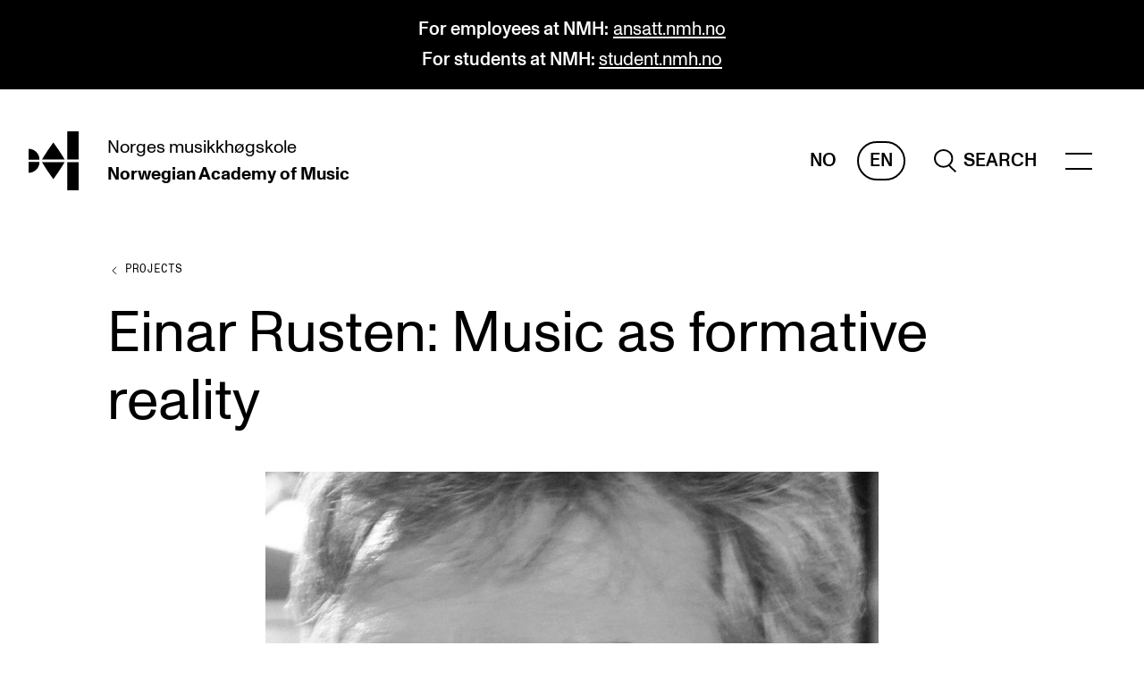

--- FILE ---
content_type: text/html; charset=UTF-8
request_url: https://nmh.no/en/research/projects/einar-rusten-completed-phd
body_size: 29631
content:
    <!DOCTYPE html>

<html lang="en" class="js-loading">
    <head>
        <meta charset="utf-8" />
        <meta content="IE=edge,chrome=1" http-equiv="X-UA-Compatible" />
                <meta name="viewport" content="width=device-width, initial-scale=0.86, maximum-scale=5.0, minimum-scale=0.86" />
        <meta name="theme-color" content="#ffffff" />
        <link rel="icon" href="/assets/favicon.svg" />
        <link rel="mask-icon" href="/assets/favicon-safari-mask.svg" color="#ffffff" />
        <link rel="apple-touch-icon" href="/assets/apple-touch-icon.png" />
        <link rel="manifest" href="/assets/site.webmanifest" />

                    <meta name="editingPage"
                content="https://nmh.no/api/siteimprove/redirect/236657?site=default_en" />
        
        <link rel="home" href="https://nmh.no/en/" />
                    <link rel="stylesheet" href="/assets/styles/2b3a5.css" defer />
            <title>NMH | Einar Rusten: Music as formative reality</title>
<script>dataLayer = [];
(function(w,d,s,l,i){w[l]=w[l]||[];w[l].push({'gtm.start':
new Date().getTime(),event:'gtm.js'});var f=d.getElementsByTagName(s)[0],
j=d.createElement(s),dl=l!='dataLayer'?'&l='+l:'';j.async=true;j.src=
'https://www.googletagmanager.com/gtm.js?id='+i+dl;f.parentNode.insertBefore(j,f);
})(window,document,'script','dataLayer','GTM-PJMRW7');
</script><meta name="generator" content="SEOmatic">
<meta name="keywords" content="music, aesthetics, didactics, ph.d, education, philosophy, formation, completed, theory">
<meta name="description" content="Musical life-experience in the light of formation theory.">
<meta name="referrer" content="no-referrer-when-downgrade">
<meta name="robots" content="all">
<meta content="en" property="og:locale">
<meta content="nb_NO" property="og:locale:alternate">
<meta content="NMH" property="og:site_name">
<meta content="website" property="og:type">
<meta content="https://nmh.no/en/research/projects/einar-rusten-completed-phd" property="og:url">
<meta content="Einar Rusten: Music as formative reality" property="og:title">
<meta content="Musical life-experience in the light of formation theory." property="og:description">
<meta content="https://s3.eu-north-1.amazonaws.com/nmh-nettsted/images/Forskning/_1200x630_crop_center-center_82_none/Einar-Rusten-til-prosjektsiden.jpg?mtime=1763645318" property="og:image">
<meta content="1200" property="og:image:width">
<meta content="630" property="og:image:height">
<meta name="twitter:card" content="summary_large_image">
<meta name="twitter:creator" content="@">
<meta name="twitter:title" content="Einar Rusten: Music as formative reality">
<meta name="twitter:description" content="Musical life-experience in the light of formation theory.">
<meta name="twitter:image" content="https://s3.eu-north-1.amazonaws.com/nmh-nettsted/images/Forskning/_800x418_crop_center-center_82_none/Einar-Rusten-til-prosjektsiden.jpg?mtime=1763645318">
<meta name="twitter:image:width" content="800">
<meta name="twitter:image:height" content="418">
<link href="https://nmh.no/en/research/projects/einar-rusten-completed-phd" rel="canonical">
<link href="https://nmh.no/en" rel="home">
<link href="https://nmh.no/en/research/projects/einar-rusten-completed-phd" rel="alternate" hreflang="en">
<link href="https://nmh.no/forskning/prosjekter/einar-rusten-fullfort-phd" rel="alternate" hreflang="x-default">
<link href="https://nmh.no/forskning/prosjekter/einar-rusten-fullfort-phd" rel="alternate" hreflang="nb-no"></head>
    <body class="preload"><noscript><iframe src="https://www.googletagmanager.com/ns.html?id=GTM-PJMRW7"
height="0" width="0" style="display:none;visibility:hidden"></iframe></noscript>

        <a href="#main" class="to-main-content">Skip to main content</a>
                    

    
            
                                                
    
    
    
                                                                                                                                                                                                                                                                                                                                                                                                                                                                                                                                                                                                                                                                                                                                                                                                                                            
        
        
    
    <header>
                                <div class="banner__main banner__palette-black">
            <div class="content-width">
                <p><strong>For employees at NMH:</strong> <a href="https://ansatt.nmh.no/en/" target="_blank" rel="noreferrer noopener">ansatt.nmh.no</a><br /><strong>For students at NMH: </strong><a href="https://student.nmh.no/en/" target="_blank" rel="noreferrer noopener">student.nmh.no</a></p>
            </div>
        </div>
    
        



<div class="header__main content-width-margin">
    <a href="https://nmh.no/en/" class="header__logo">
        <span class="sr-only">hjem</span>

                                    <svg xmlns="http://www.w3.org/2000/svg" viewBox="0 0 410.17 487.77" focusable="false" aria-hidden="true">
                    <path fill="currentColor"
                        d="M252.86 164.51c-23.54-35.72-50-72.12-50-72.12s-26.49 36.4-50.05 72.12c-18.57 28.19-36.61 57.85-43.43 69.18h187c-6.81-11.33-24.85-41-43.44-69.18M152.8 323.27c23.54 35.71 50 72.11 50 72.11s26.49-36.4 50-72.11c18.57-28.2 36.61-57.86 43.42-69.19h-187c6.82 11.33 24.86 41 43.45 69.19M316.69 254.08h93.48v233.69h-93.48zM316.69 0h93.48v233.69h-93.48zM0 144.73v89h89a89 89 0 00-89-89zM0 343v-89h89a89 89 0 01-89 89z" />
                </svg>
                        </a>
    <a href="https://nmh.no/en/"
        class="header__names">
        <span><span>Norges</span> <span>musikkhøgskole</span></span>
                    <span><span>Norwegian Academy</span> <span>of Music</span></span>
            </a>
    <span class="header__spacer"></span>
    <div class="header__lang">
                    <a href="https://nmh.no/forskning/prosjekter/einar-rusten-fullfort-phd"
                class=""
                aria-label="Norwegian">
                No
            </a>
                    <a href="https://nmh.no/en/research/projects/einar-rusten-completed-phd"
                class="header__lang-active"
                aria-label="English">
                En
            </a>
            </div>
            
                    <a href="https://nmh.no/en/search" class="header__search" role="search" aria-label="Sitewide">
                            <svg xmlns="http://www.w3.org/2000/svg" viewBox="0 0 25.703 27.608" focusable="false" aria-hidden="true">
                <path fill="none"
                    stroke="currentColor"
                    stroke-width="2"
                    d="M16.5 18.5l8.5 8.397M1 11C1 5.475 5.475 1 11 1s10 4.475 10 10-4.475 10-10 10S1 16.525 1 11z" />
            </svg>
            <span>Search</span>
        
            </a>
                <div class="header__menu-wrapper" data-scroll-lock-fill-gap>
        <menu-component items="{[{&quot;heading&quot;:&quot;Programmes&quot;,&quot;items&quot;:[{&quot;url&quot;:&quot;https:\/\/nmh.no\/en\/studies&quot;,&quot;text&quot;:&quot;All Programmes and Courses&quot;},{&quot;url&quot;:&quot;https:\/\/nmh.no\/en\/studies\/undergraduate&quot;,&quot;text&quot;:&quot;Undergraduate Programmes&quot;},{&quot;url&quot;:&quot;https:\/\/nmh.no\/en\/studies\/graduate&quot;,&quot;text&quot;:&quot;Graduate Programmes&quot;},{&quot;url&quot;:&quot;https:\/\/nmh.no\/en\/studies\/doctoral&quot;,&quot;text&quot;:&quot;Doctoral Studies&quot;},{&quot;url&quot;:&quot;https:\/\/nmh.no\/en\/studies\/continuing-studies&quot;,&quot;text&quot;:&quot;Continuing Studies&quot;}]},{&quot;heading&quot;:&quot;Study&quot;,&quot;items&quot;:[{&quot;url&quot;:&quot;https:\/\/nmh.no\/en\/apply&quot;,&quot;text&quot;:&quot;Admissions&quot;},{&quot;url&quot;:&quot;https:\/\/nmh.no\/en\/apply\/exchange-programmes&quot;,&quot;text&quot;:&quot;Exchange Programmes&quot;},{&quot;url&quot;:&quot;https:\/\/nmh.no\/en\/library&quot;,&quot;text&quot;:&quot;The Library&quot;},{&quot;url&quot;:&quot;https:\/\/nmh.no\/en\/departments&quot;,&quot;text&quot;:&quot;Departments and Disciplines&quot;}]},{&quot;heading&quot;:&quot;Research&quot;,&quot;items&quot;:[{&quot;url&quot;:&quot;https:\/\/nmh.no\/en\/research\/centres\/cerm&quot;,&quot;text&quot;:&quot;CERM&quot;},{&quot;url&quot;:&quot;https:\/\/nmh.no\/en\/research\/centres\/cremah&quot;,&quot;text&quot;:&quot;CREMAH&quot;},{&quot;url&quot;:&quot;https:\/\/nmh.no\/en\/research\/centres\/nordart&quot;,&quot;text&quot;:&quot;NordART&quot;},{&quot;url&quot;:&quot;https:\/\/nmh.no\/en\/research\/projects&quot;,&quot;text&quot;:&quot;Projects&quot;},{&quot;url&quot;:&quot;https:\/\/nmh.no\/en\/research\/publications&quot;,&quot;text&quot;:&quot;Publications&quot;}]},{&quot;heading&quot;:&quot;International&quot;,&quot;items&quot;:[{&quot;url&quot;:&quot;https:\/\/nmh.no\/en\/about\/international-collaboration&quot;,&quot;text&quot;:&quot;Collaboration&quot;},{&quot;url&quot;:&quot;https:\/\/nmh.no\/en\/about\/networks&quot;,&quot;text&quot;:&quot;Networks&quot;},{&quot;url&quot;:&quot;https:\/\/nmh.no\/en\/about\/international&quot;,&quot;text&quot;:&quot;International Activities&quot;},{&quot;url&quot;:&quot;https:\/\/nmh.no\/en\/research\/projects\/in-tune&quot;,&quot;text&quot;:&quot;IN.TUNE&quot;}]},{&quot;heading&quot;:&quot;Info&quot;,&quot;items&quot;:[{&quot;url&quot;:&quot;https:\/\/nmh.no\/en\/contact&quot;,&quot;text&quot;:&quot;Contact Us&quot;},{&quot;url&quot;:&quot;https:\/\/nmh.no\/en\/about&quot;,&quot;text&quot;:&quot;About the Academy&quot;},{&quot;url&quot;:&quot;https:\/\/nmh.no\/en\/contact\/find-empoyees&quot;,&quot;text&quot;:&quot;Find Employees&quot;},{&quot;url&quot;:&quot;https:\/\/nmh.no\/en\/contact\/intranet&quot;,&quot;text&quot;:&quot;For Students and Employees&quot;},{&quot;url&quot;:&quot;https:\/\/student.nmh.no\/en\/student-life\/sut&quot;,&quot;text&quot;:&quot;The Student Committee (SUT) (student.nmh.no)&quot;}]},{&quot;heading&quot;:&quot;News&quot;,&quot;items&quot;:[{&quot;url&quot;:&quot;https:\/\/nmh.no\/en\/news&quot;,&quot;text&quot;:&quot;News and Stories&quot;},{&quot;url&quot;:&quot;https:\/\/nmh.no\/en\/concerts&quot;,&quot;text&quot;:&quot;Concerts&quot;},{&quot;url&quot;:&quot;https:\/\/nmh.no\/en\/events&quot;,&quot;text&quot;:&quot;Events&quot;},{&quot;url&quot;:&quot;https:\/\/nmh.no\/en\/contact\/vacancies&quot;,&quot;text&quot;:&quot;Current Vacancies&quot;}]}]}"></menu-component>
    </div>
</div>


<search-component open="{false}"
    inline="{false}"
    query=""
    action="https://nmh.no/en/search"
    hits="{null}"
    suggestions="{null}"
    labels="{{&quot;header&quot;:&quot;What are you looking for?&quot;,&quot;placeholder&quot;:&quot;Search for students, schedules or other&quot;,&quot;headerSuggestions&quot;:&quot;Most searched&quot;}}"></search-component>
    </header>
                <main id="main">
                
        

    <nav aria-label="Previous level" class="breadcrumbs__main">
        <a href="https://nmh.no/en/research/projects">
            <svg xmlns="http://www.w3.org/2000/svg" width="16" height="20" viewBox="0 0 16 20">
                <g>
                    <path d="M10,6,6,10,10,14"
                        fill="none"
                        stroke="currentColor"
                        stroke-linejoin="round"
                        stroke-miterlimit="10"
                        stroke-width="1" />
                </g>
                <line opacity="0"
                    x1="2"
                    x2="10"
                    y1="10"
                    y2="10"
                    fill="none"
                    stroke="currentColor"
                    stroke-linejoin="round"
                    stroke-miterlimit="10"
                    stroke-width="1" />
            </svg>
            <span class="link link-current link-reversed">Projects</span>
        </a>
    </nav>

        
    




    <header class="content-header__main content-header__article content-header__project grid">
        <div class="content-header__content">
            <h1 class="">
                                Einar Rusten: Music as formative reality
            </h1>
                                </div>

                    <figure class="content-header__image">
                                <img src="https://nmh.imgix.net/images/Forskning/Einar-Rusten-til-prosjektsiden.jpg?auto=format&amp;crop=focalpoint&amp;fit=crop&amp;fp-x=0.5&amp;fp-y=0.5&amp;h=&amp;ixlib=php-3.3.1&amp;w=300"
                    srcset="https://nmh.imgix.net/images/Forskning/Einar-Rusten-til-prosjektsiden.jpg?auto=format&amp;crop=focalpoint&amp;fit=crop&amp;fp-x=0.5&amp;fp-y=0.5&amp;h=&amp;ixlib=php-3.3.1&amp;w=300 300w, https://nmh.imgix.net/images/Forskning/Einar-Rusten-til-prosjektsiden.jpg?auto=format&amp;crop=focalpoint&amp;fit=crop&amp;fp-x=0.5&amp;fp-y=0.5&amp;h=&amp;ixlib=php-3.3.1&amp;w=600 600w, https://nmh.imgix.net/images/Forskning/Einar-Rusten-til-prosjektsiden.jpg?auto=format&amp;crop=focalpoint&amp;fit=crop&amp;fp-x=0.5&amp;fp-y=0.5&amp;h=&amp;ixlib=php-3.3.1&amp;w=900 900w, https://nmh.imgix.net/images/Forskning/Einar-Rusten-til-prosjektsiden.jpg?auto=format&amp;crop=focalpoint&amp;fit=crop&amp;fp-x=0.5&amp;fp-y=0.5&amp;h=&amp;ixlib=php-3.3.1&amp;w=1200 1200w, https://nmh.imgix.net/images/Forskning/Einar-Rusten-til-prosjektsiden.jpg?auto=format&amp;crop=focalpoint&amp;fit=crop&amp;fp-x=0.5&amp;fp-y=0.5&amp;h=&amp;ixlib=php-3.3.1&amp;w=1800 1800w"
                    alt=""
                    sizes="(max-width: 895px) 93vw, (max-width: 1034px) 93vw, (max-width: 1936px) 88vw, 1680px" />
                            </figure>
            </header>

        
    

<section class="text__main grid">
            <div class="text__content text__ingress">
            <p>
                Musical life-experience in the light of formation theory.
            </p>
        </div>
                <aside class="text__aside styled-links">
            <div class="text__aside-wrapper text__aside-content">
                                    

    <div class="metadata__main metadata__small">
        <dl class="">
                            
                                            
                                    <div class="metadata__item metadata__text-item">
                        <dt>
                            Period
                        </dt>
                        <dd>
                                                                                                                                <p>
    1999 - 2006
</p>
                                                                                    </dd>
                    </div>
                                            
                                    <div class="metadata__item metadata__links-item">
                        <dt>
                            Center
                        </dt>
                        <dd>
                                                                                                                                    <a href="https://nmh.no/en/research/centres/cerm">CERM</a>
                                                                                    </dd>
                    </div>
                                    </dl>
    </div>
                                            </div>
        </aside>
    </section>

    

    


                        

<section class="text__main content-block grid">
                <div class="text__content text-content">
            <p><strong>Field of study: </strong>Music Education</p>
        </div>
        </section>
                                

<section class="text__main content-block grid">
                <div class="text__content text-content">
            <h2>Summary</h2>
<p><a href="https://nmh.no/forskning/prosjekter/einar-rusten-fullfort-phd" target="_blank" rel="noreferrer noopener">The summary is only available in Norwegian.</a></p>
<h2>The dissertation</h2>
<p>Tittel (translated from Norwegian): <em>Music as formative reality. Musical life-experience in the light of formation theory.</em></p>
<p>The dissertation is a monograph, and it is written in Norwegian.</p>
<p><a href="https://bibsys-almaprimo.hosted.exlibrisgroup.com/primo-explore/search?vid=NMH&amp;search_scope=default_scope&amp;lang=no_NO&amp;query=lsr09,contains,070157189,AND&amp;mode=advanced" target="_blank" rel="noreferrer noopener">The dissertation is available in NMH's library.</a> It is not available digitally.</p>
        </div>
                <aside class="text__aside styled-links">
            <div class="text__aside-wrapper text__aside-content text__aside-content-image">
                                                                    <p>Completed the PhD programme.</p>
<ul><li>Doctoral defence: 20 December 2006</li><li>Funding: NMH (?)</li><li>Supervisor: Professor Harald Jørgensen</li></ul>
<p>Assessment Committee:</p>
<ul><li>Professor Frede V. Nielsen, Aarhus University (d. 2013)</li><li>Dr. Peder Chr. Kierschow</li><li>Professor <a href="https://nmh.no/kontakt-oss/ansatte/siw-graabraek-nielsen" target="_blank" rel="noreferrer noopener">Siw Graabræk Nielsen</a>, NMH (komitéleder)</li></ul>
<p><br /></p>
                            </div>
        </aside>
    </section>
            
    

                                                                                                                                            
    <div class="tags__main styled-links">
        <ul aria-label="Tags">
                            <li><a href="https://nmh.no/en/search?tag=music-didactics">Music didactics</a></li>
                            <li><a href="https://nmh.no/en/search?tag=fullfort-ph-d">Completed Ph.D.</a></li>
                            <li><a href="https://nmh.no/en/search?tag=music-education">Music Education</a></li>
                            <li><a href="https://nmh.no/en/search?tag=philosophy-of-music">Philosophy of music</a></li>
                            <li><a href="https://nmh.no/en/search?tag=musikkestetikk">Aesthetics of music</a></li>
                            <li><a href="https://nmh.no/en/search?tag=dannelsesteori">Formation theory</a></li>
                    </ul>
    </div>

    









                
    


    <section id="" class="entrylist__main">
        
    <h2 class="entrylist__heading">
                                                        <a href="https://nmh.no/en/news#tags[]=Music+didactics&amp;tags[]=Completed+Ph.D.&amp;tags[]=Music+Education&amp;tags[]=Philosophy+of+music&amp;tags[]=Aesthetics+of+music&amp;tags[]=Formation+theory" class="link" aria-label="Articles relevant">Articles</a>
                            <span class="reckless">relevant</span>
                        </h2>
        <div class="entrylist__list">
            <ul id=""
                class="inner-grid entrylist__item-width-3">
                                                    <li class="">        
                                                
        
        
        
                
            
                        
                                            
                
        
        
        
                
            
    <a href="https://nmh.no/en/news/honorary-buddy"
                                class="entrylist__item-news link-parent"
        data-background="//s3.eu-north-1.amazonaws.com/nmh-nettsted/images/Aktuelt/2020/%C3%86res-Buddy-2020-Torgrim-Sollid_nett2-1024x576.jpg">
        <picture class="entrylist__image">
                                                                            <img src="https://nmh.imgix.net/images/Aktuelt/2020/%C3%86res-Buddy-2020-Torgrim-Sollid_nett2-1024x576.jpg?auto=format&amp;crop=focalpoint&amp;fit=crop&amp;fp-x=0.5&amp;fp-y=0.5&amp;h=&amp;ixlib=php-3.3.1&amp;w=200"
                srcset="https://nmh.imgix.net/images/Aktuelt/2020/%C3%86res-Buddy-2020-Torgrim-Sollid_nett2-1024x576.jpg?auto=format&amp;crop=focalpoint&amp;fit=crop&amp;fp-x=0.5&amp;fp-y=0.5&amp;h=&amp;ixlib=php-3.3.1&amp;w=200 200w, https://nmh.imgix.net/images/Aktuelt/2020/%C3%86res-Buddy-2020-Torgrim-Sollid_nett2-1024x576.jpg?auto=format&amp;crop=focalpoint&amp;fit=crop&amp;fp-x=0.5&amp;fp-y=0.5&amp;h=&amp;ixlib=php-3.3.1&amp;w=400 400w, https://nmh.imgix.net/images/Aktuelt/2020/%C3%86res-Buddy-2020-Torgrim-Sollid_nett2-1024x576.jpg?auto=format&amp;crop=focalpoint&amp;fit=crop&amp;fp-x=0.5&amp;fp-y=0.5&amp;h=&amp;ixlib=php-3.3.1&amp;w=600 600w, https://nmh.imgix.net/images/Aktuelt/2020/%C3%86res-Buddy-2020-Torgrim-Sollid_nett2-1024x576.jpg?auto=format&amp;crop=focalpoint&amp;fit=crop&amp;fp-x=0.5&amp;fp-y=0.5&amp;h=&amp;ixlib=php-3.3.1&amp;w=800 800w, https://nmh.imgix.net/images/Aktuelt/2020/%C3%86res-Buddy-2020-Torgrim-Sollid_nett2-1024x576.jpg?auto=format&amp;crop=focalpoint&amp;fit=crop&amp;fp-x=0.5&amp;fp-y=0.5&amp;h=&amp;ixlib=php-3.3.1&amp;w=1000 1000w"
                alt=""
                loading="lazy"
                sizes="(max-width: 767px) 92vw, (max-width: 895px) 46vw, (max-width: 1936px) 22vw, 402px" />
        </picture>
                    <div class="entrylist__types">
                                    <span>Hats Off</span>
                            </div>
                <span class="entrylist__item-title" >
            <span>
                                <span class="link link-reversed">Sollid Receives Honorary Buddy Award</span>
            </span>
                    </span>

                            <div class="entrylist__meta">
                                    <span>            Dec 18, 2020
    </span>
                            </div>
            </a>
</li>
                            </ul>
        </div>
    </section>

    <p class="typo-13pt">
    Published:
    Jan 11, 2017
             &mdash; Last updated:
        Dec 18, 2025
    </p>

        </main>
                        
    
    
                                                                                                                                                                                                                                                                                                                        
                                                        
                                            
    

<footer class="footer__main full-width">
    <nav class="footer__lists grid styled-links styled-links-current">
        <div class="footer__contact">
            <h2 class="typo-body">
                The Norwegian Academy of Music
            </h2>
                            <address>
                    Slemdalsveien 11<br />
0369 Oslo, Norway
                </address>
                        <p>
                                    <span>+47 23 36 70 00</span><br />
                                                    <a href="mailto:post@nmh.no">post@nmh.no</a>
                            </p>
        </div>
                    <div class="footer__list">
                <h2 class="typo-body">
                    Useful pages
                </h2>
                <ul>
                                                                                            <li><a href="https://nmh.no/en/studies" target="" rel="">Study Programmes and Courses</a></li>
                                                                                            <li><a href="https://nmh.no/en/contact" target="" rel="">Contact Us</a></li>
                                                                                            <li><a href="https://nmh.no/en/contact/find-empoyees" target="" rel="">Find Employees</a></li>
                                                                                            <li><a href="https://nmh.no/en/contact/vacancies" target="" rel="">Current Vacancies</a></li>
                                                                                            <li><a href="https://nyhetsbrev.nmh.no/p/s/MjQyOTU6YWFkZjU0YjYtNTYzOS00OTc3LTlmMzQtNmU2ZWViMjhkMWRj" target="_blank" rel="noopener noreferer">Newsletter (Norwegian sign up)</a></li>
                                    </ul>
            </div>
                    <div class="footer__list">
                <h2 class="typo-body">
                    Explore more
                </h2>
                <ul>
                                                                                            <li><a href="https://nmh.no/en/research/projects/in-tune" target="" rel="">IN.TUNE</a></li>
                                                                                            <li><a href="https://student.nmh.no/en" target="_blank" rel="noopener noreferer">For students</a></li>
                                                                                            <li><a href="https://ansatt.nmh.no/en" target="_blank" rel="noopener noreferer">For employees</a></li>
                                                                                            <li><a href="https://nmh.instructure.com" target="_blank" rel="noopener noreferer">Canvas</a></li>
                                                                                            <li><a href="https://cloud.timeedit.net/nmh/web" target="_blank" rel="noopener noreferer">TimeEdit</a></li>
                                                                                            <li><a href="https://outlook.com/nmh.no" target="_blank" rel="noopener noreferer">NMH Webmail (direct link to email)</a></li>
                                    </ul>
            </div>
                            <div class="footer__list">
                <h2 class="typo-body">
                    Social media
                </h2>
                <ul>
                                            <li><a href="https://www.facebook.com/musikkhogskolen">Facebook</a></li>
                                            <li><a href="http://instagram.com/musikkhogskolen">Instagram</a></li>
                                            <li><a href="https://www.youtube.com/channel/UCu7vpwsNO0M2YF-JfDWzHQA">YouTube</a></li>
                                            <li><a href="https://www.threads.net/@musikkhogskolen">Threads</a></li>
                                    </ul>
            </div>
            </nav>

    <div class="footer__social content-width">
        <div class="styled-links styled-links-current">
            <span>
                &copy;
                2026
                The Norwegian Academy of Music
            </span>
                                                            <a href="https://nmh.no/en/about/cookies" target="_blank" rel="noopener noreferer">Cookies</a>
                                                            <a href="https://nmh.no/en/about/privacy-policy" target="_blank" rel="noopener noreferer">Privacy policy</a>
                                                            <a href="https://nmh.no/en/contact/accessibility-statement" target="_blank" rel="noopener noreferer">Accessibility statement</a>
                    </div>
            </div>
</footer>
                <div id="modal-root"></div>
                    <script src="https://polyfill-fastly.io/v3/polyfill.min.js?features=es6%2CPromise%2CNodeList.prototype.forEach%2CArray.prototype.includes%2CObject.values%2CArray.prototype.flatMap%2CPromise.prototype.finally%2CArray.prototype.flat"></script>
            <script src="/assets/scripts/4e4f4.js" defer></script>
            <script src="/assets/scripts/b3d04.js" defer></script>
                    <script type="application/ld+json">{"@context":"https://schema.org","@graph":[{"@type":"WebPage","author":{"@id":"#identity"},"copyrightHolder":{"@id":"#identity"},"copyrightYear":"2017","creator":{"@id":"#creator"},"dateCreated":"2020-06-11T11:54:02+02:00","dateModified":"2025-12-18T12:00:07+01:00","datePublished":"2017-01-11T14:45:00+01:00","description":"Musical life-experience in the light of formation theory.","headline":"Einar Rusten: Music as formative reality","image":{"@type":"ImageObject","url":"https://s3.eu-north-1.amazonaws.com/nmh-nettsted/images/Forskning/_1200x630_crop_center-center_82_none/Einar-Rusten-til-prosjektsiden.jpg?mtime=1763645318"},"inLanguage":"en","mainEntityOfPage":"https://nmh.no/en/research/projects/einar-rusten-completed-phd","name":"Einar Rusten: Music as formative reality","publisher":{"@id":"#creator"},"url":"https://nmh.no/en/research/projects/einar-rusten-completed-phd"},{"@id":"#identity","@type":"Organization"},{"@id":"#creator","@type":"Organization"},{"@type":"BreadcrumbList","description":"Breadcrumbs list","itemListElement":[{"@type":"ListItem","item":"https://nmh.no/en","name":"Forside","position":1},{"@type":"ListItem","item":"https://nmh.no/en/research","name":"Research","position":2},{"@type":"ListItem","item":"https://nmh.no/en/research/projects","name":"Projects","position":3},{"@type":"ListItem","item":"https://nmh.no/en/research/projects/einar-rusten-completed-phd","name":"Einar Rusten: Music as formative reality","position":4}],"name":"Breadcrumbs"}]}</script></body>
</html>


--- FILE ---
content_type: text/css
request_url: https://nmh.no/assets/styles/2b3a5.css
body_size: 139018
content:
@charset "UTF-8";*,:after,:before{-webkit-box-sizing:border-box;box-sizing:border-box}:after,:before{text-decoration:inherit;vertical-align:inherit}html{cursor:default;line-height:1.5;-moz-tab-size:4;-o-tab-size:4;tab-size:4;-webkit-tap-highlight-color:transparent;-ms-text-size-adjust:100%;-webkit-text-size-adjust:100%;word-break:break-word}body{margin:0}h1{font-size:2em;margin:.67em 0}dl dl,dl ol,dl ul,ol dl,ol ol,ol ul,ul dl,ul ol,ul ul{margin:0}hr{color:inherit;height:0;overflow:visible}main{display:block}nav ol,nav ul{list-style:none;padding:0}nav li:before{content:"​"}pre{font-family:monospace,monospace;font-size:1em;overflow:auto;-ms-overflow-style:scrollbar}a{background-color:transparent}abbr[title]{text-decoration:underline;-webkit-text-decoration:underline dotted;text-decoration:underline dotted}b,strong{font-weight:bolder}code,kbd,samp{font-family:monospace,monospace;font-size:1em}small{font-size:80%}audio,canvas,iframe,img,svg,video{vertical-align:middle}audio,video{display:inline-block}audio:not([controls]){display:none;height:0}iframe,img{border-style:none}svg:not([fill]){fill:currentColor}svg:not(:root){overflow:hidden}table{border-collapse:collapse;border-color:inherit;text-indent:0}button,input,select{margin:0}button{overflow:visible;text-transform:none}[type=button],[type=reset],[type=submit],button{-webkit-appearance:button}fieldset{border:1px solid #a0a0a0;padding:.35em .75em .625em}input{overflow:visible}legend{color:inherit;display:table;max-width:100%;white-space:normal}progress{display:inline-block;vertical-align:baseline}select{text-transform:none}textarea{margin:0;overflow:auto;resize:vertical;resize:block}[type=checkbox],[type=radio]{padding:0}[type=search]{-webkit-appearance:textfield;outline-offset:-2px}::-webkit-inner-spin-button,::-webkit-outer-spin-button{height:auto}::-webkit-input-placeholder{color:inherit;opacity:.54}::-webkit-search-decoration{-webkit-appearance:none}::-webkit-file-upload-button{-webkit-appearance:button;font:inherit}::-moz-focus-inner{border-style:none;padding:0}:-moz-focusring{outline:1px dotted ButtonText}:-moz-ui-invalid{box-shadow:none}details,dialog{display:block}dialog{background-color:#fff;border:solid;color:#000;height:-moz-fit-content;height:-webkit-fit-content;height:fit-content;left:0;margin:auto;padding:1em;position:absolute;right:0;width:-moz-fit-content;width:-webkit-fit-content;width:fit-content}dialog:not([open]){display:none}summary{display:list-item}canvas{display:inline-block}template{display:none}[tabindex],a,area,button,input,label,select,summary,textarea{-ms-touch-action:manipulation}[hidden]{display:none}[aria-busy=true]{cursor:progress}[aria-controls]{cursor:pointer}[aria-disabled=true],[disabled]{cursor:not-allowed}[aria-hidden=false][hidden]{display:initial}[aria-hidden=false][hidden]:not(:focus){clip:rect(0,0,0,0);position:absolute}*{-webkit-font-smoothing:antialiased;-moz-osx-font-smoothing:grayscale;font-smooth:always}@font-face{font-family:Monument Grotesk;src:url(/assets/media/efeb1.woff2) format("woff2"),url(/assets/media/556e6.woff) format("woff");font-weight:400;font-style:normal;font-display:swap}@font-face{font-family:Monument Grotesk;src:url(/assets/media/0783c.woff2) format("woff2"),url(/assets/media/e995e.woff) format("woff");font-weight:500;font-style:normal;font-display:swap}@font-face{font-family:Monument Grotesk;src:url(/assets/media/af23f.woff2) format("woff2"),url(/assets/media/da9cf.woff) format("woff");font-weight:600;font-style:normal;font-display:swap}@font-face{font-family:Monument Grotesk Mono;src:url(/assets/media/a41c4.woff2) format("woff2"),url(/assets/media/725f3.woff) format("woff");font-weight:400;font-style:normal;font-display:swap}@font-face{font-family:Reckless;src:url(/assets/media/7ed80.woff2) format("woff2"),url(/assets/media/a64c1.woff) format("woff");font-weight:"otf";font-style:normal;font-display:swap}html{height:100%;scroll-behavior:smooth}body{min-height:100%;font-family:Monument Grotesk,sans-serif;background-color:#fff}body.inverted{background-color:#000;color:#fff}.js-focus-visible :focus:not(.focus-visible),:focus:not(:focus-visible){outline:none}.to-main-content{position:fixed;top:0;left:50%;z-index:11;-webkit-transform:translate(-50%,-105%);transform:translate(-50%,-105%);padding:.5rem 1rem;border-radius:0 0 .5rem .5rem;color:#fff;background:#000;text-decoration:none;-webkit-transition:-webkit-transform .4s ease-in-out;transition:-webkit-transform .4s ease-in-out;transition:transform .4s ease-in-out;transition:transform .4s ease-in-out,-webkit-transform .4s ease-in-out}@media (prefers-reduced-motion){.to-main-content{-webkit-transition:none!important;transition:none!important}}.to-main-content:hover{text-decoration:underline}.to-main-content:focus{-webkit-transform:translate(-50%);transform:translate(-50%)}.page404{background-color:#4122ff;overflow-y:scroll}.page404 main{color:#fff}.page404 main h1{text-transform:uppercase;margin:1.5rem 0 1rem}.page404 main p{margin:0;font-weight:400;line-height:1.2;font-size:2.5rem}@media screen and (min-width:20rem){.page404 main p{font-size:calc(2rem + 2.5vw)}}@media screen and (min-width:120rem){.page404 main p{font-size:5rem}}.page404 main p a{text-decoration:none;position:relative}.page404 main p a:before{content:" ";height:2px;background:#fff;left:0;right:0;bottom:0;position:absolute}.page404 main span{line-height:1.7;font-family:Monument Grotesk Mono,sans-serif;text-transform:uppercase;font-weight:400;line-height:1.5;font-size:.6875rem}@media screen and (min-width:20rem){.page404 main span{font-size:calc(.6625rem + .125vw)}}@media screen and (min-width:120rem){.page404 main span{font-size:.8125rem}}.page404 main span{font-size:1.75rem}@media screen and (min-width:20rem){.page404 main span{font-size:calc(1.55rem + 1vw)}}@media screen and (min-width:120rem){.page404 main span{font-size:2.75rem}}main{z-index:0}main,main>*{position:relative}main>*{margin-left:auto;margin-right:auto;width:calc(100% - 3rem);max-width:105rem;display:block}@media (min-width:56rem){main>*{width:calc(100% - 4rem)}}@media (min-width:65rem){main>*{width:calc(100% - 9rem)}}@media (min-width:80rem){main>*{width:calc(100% - 15rem)}}main>.full-width{width:100%;max-width:none;margin-left:0;margin-right:0}@media (min-width:65rem){main>.full-width-desktop{width:100%;max-width:none;margin-left:0;margin-right:0}}button{font-family:Monument Grotesk,sans-serif;cursor:pointer;color:currentColor}#modal-root{position:relative;z-index:2}.plus-icon{position:relative;display:inline-block;width:14px;height:14px}.plus-icon:after,.plus-icon:before{content:"";display:block;position:absolute;left:0;top:6px;width:14px;height:2px;background-color:currentColor}.plus-icon:after{-webkit-transform:rotate(90deg);transform:rotate(90deg);-webkit-transition:-webkit-transform .15s ease-in-out;transition:-webkit-transform .15s ease-in-out;transition:transform .15s ease-in-out;transition:transform .15s ease-in-out,-webkit-transform .15s ease-in-out}.chip{font-weight:400;line-height:1.5;background:none;border-radius:625pc;border:2px solid;padding:.25rem .75rem;-webkit-transition:background 250ms ease,color 250ms ease,-webkit-transform 250ms ease-in-out;transition:background 250ms ease,color 250ms ease,-webkit-transform 250ms ease-in-out;transition:background 250ms ease,color 250ms ease,transform 250ms ease-in-out;transition:background 250ms ease,color 250ms ease,transform 250ms ease-in-out,-webkit-transform 250ms ease-in-out;display:-webkit-inline-box;display:-ms-inline-flexbox;display:inline-flex;-webkit-box-align:center;-ms-flex-align:center;align-items:center;font-weight:500;text-decoration:none;font-size:.875rem}@media screen and (min-width:20rem){.chip{font-size:calc(.825rem + .25vw)}}@media screen and (min-width:120rem){.chip{font-size:1.125rem}}.chip:hover{border-color:#000;background:#000;color:#fff}.chip:active{-webkit-transform:scale3d(.97,.97,1);transform:scale3d(.97,.97,1)}.chip:focus-visible{background:#cbcbcb}.chip:focus-visible:hover{color:#000}.chip-checked:after{content:"";display:inline-block;margin-left:.5rem;width:1rem;height:1rem;background-image:url([data-uri]);-webkit-transform:rotate(45deg);transform:rotate(45deg)}.chip-checked:hover:after{background-image:url([data-uri])}.chip-active{border-color:#000;background:#000;color:#fff}.chip-active:after{content:"";display:inline-block;margin-left:.5rem;width:1rem;height:1rem;background-image:url([data-uri]);-webkit-transform:rotate(45deg);transform:rotate(45deg)}.chip-active:focus-visible{color:#000}.chip-active:focus-visible:after{background-image:url([data-uri])}.inverted .chip{border-color:currentColor}.inverted .chip:hover{background:#fff;color:#000}.inverted .chip:hover:after{background-image:url([data-uri])}.inverted .chip:focus-visible{background:#545454;color:#fff}.inverted .chip-checked:after,.inverted .chip:focus-visible:after{background-image:url([data-uri])}.text-content h2{grid-column:1/span 4;margin-bottom:2rem}@media (min-width:56rem){.text-content h2{grid-column:1/span 7}}.text-content>h2{margin-top:0}.text-content h3{font-weight:400;line-height:1.5;font-weight:500;margin-bottom:0;font-size:1.375rem}@media screen and (min-width:20rem){.text-content h3{font-size:calc(1.3rem + .375vw)}}@media screen and (min-width:120rem){.text-content h3{font-size:1.75rem}}.text-content h3+p{margin-top:0}.text-content h4{font-weight:400;line-height:1.7;margin-bottom:0;font-weight:500;font-size:1.125rem}@media screen and (min-width:20rem){.text-content h4{font-size:calc(1.075rem + .25vw)}}@media screen and (min-width:120rem){.text-content h4{font-size:1.375rem}}.text-content h5{line-height:1.5;margin-bottom:0;font-weight:500;font-size:1rem}@media screen and (min-width:20rem){.text-content h5{font-size:calc(.95rem + .25vw)}}@media screen and (min-width:120rem){.text-content h5{font-size:1.25rem}}.text-content h3+ol:not([class]),.text-content h3+p,.text-content h3+ul:not([class]),.text-content h4+ol:not([class]),.text-content h4+p,.text-content h4+ul:not([class]),.text-content h5+ol:not([class]),.text-content h5+p,.text-content h5+ul:not([class]){margin-top:0}.text-content ol:not([class]),.text-content ul:not([class]){margin-top:2rem;padding:0}.text-content ol:not([class]) li,.text-content ul:not([class]) li{margin-bottom:.5rem}.text-content ol:not([class]) a,.text-content ul:not([class]) a{color:inherit;padding-bottom:2px}.text-content ol:not([class]){list-style-type:decimal-leading-zero;margin-left:2.4em}.text-content ul:not([class]){margin-left:1.2em}.text-content a{color:#4122ff}.text-content table{width:100%}.text-content th{text-align:left}.text-content tr,.text-content tr:last-child{border-top:1px solid rgba(0,0,0,.12)}@media (min-width:56rem){.text-content-block{width:calc(58.33333% - .625rem)}}.link,.link-parent .link,.styled-links a,.text-content a{text-decoration:none;color:currentColor;background-image:-webkit-gradient(linear,left top,right top,from(#4122ff),to(#4122ff));background-image:linear-gradient(90deg,#4122ff,#4122ff);background-position:left bottom 1px;background-repeat:no-repeat;background-size:100% 1px;background-color:transparent;-webkit-transition:background-size 350ms ease,color 350ms ease 50ms;transition:background-size 350ms ease,color 350ms ease 50ms}@media (hover:hover){.link-parent .link:hover:not(:disabled),.link-parent:hover:not(:disabled) .link,.link:hover:not(:disabled),.styled-links a:hover:not(:disabled),.text-content a:hover:not(:disabled){background-size:0 1px;color:#4122ff}.link-parent:hover:not(:disabled) .link-current{color:currentColor}}button.link{background-color:transparent;border:0;padding:0}.link-current,.link-parent .link,.styled-links-current a{background-image:-webkit-gradient(linear,left top,right top,from(currentColor),to(currentColor));background-image:linear-gradient(90deg,currentColor,currentColor)}@media (hover:hover){.link-current:hover:not(:disabled),.link-parent .link:hover:not(:disabled),.styled-links-current a:hover:not(:disabled){color:currentColor}}.link-orange,.styled-links-orange a{background-image:-webkit-gradient(linear,left top,right top,from(#ff521a),to(#ff521a));background-image:linear-gradient(90deg,#ff521a,#ff521a)}@media (hover:hover){.link-orange:hover:not(:disabled),.styled-links-orange a:hover:not(:disabled){color:#ff521a}}.link-parent .link-reversed,.link-reversed,.styled-links-reversed a,.text-content a.reversed{background-size:0 1px}@media (hover:hover){.link-parent .link-reversed:hover:not(:disabled),.link-parent:hover:not(:disabled) .link-reversed,.link-reversed:hover:not(:disabled),.styled-links-reversed a:hover:not(:disabled),.text-content a.reversed:hover:not(:disabled){background-size:100% 1px;color:currentColor}}.portal{position:relative}.filter-content .Result__content .entrylist__main{margin-top:0}.sr-only{position:absolute;width:1px;height:1px;padding:0;margin:-1px;overflow:hidden;clip:rect(0,0,0,0);white-space:nowrap;border:0}:root{font-family:Monument Grotesk,sans-serif;line-height:1.6;font-weight:400}.typo-display{font-weight:400;line-height:1.2;font-size:2.5rem}@media screen and (min-width:20rem){.typo-display{font-size:calc(2rem + 2.5vw)}}@media screen and (min-width:120rem){.typo-display{font-size:5rem}}.typo-72pt{font-weight:400;line-height:1.2;font-size:2.5rem}@media screen and (min-width:20rem){.typo-72pt{font-size:calc(2rem + 2.5vw)}}@media screen and (min-width:120rem){.typo-72pt{font-size:5rem}}.typo-h1{font-weight:400;line-height:1.2;font-size:2rem}@media screen and (min-width:20rem){.typo-h1{font-size:calc(1.7rem + 1.5vw)}}@media screen and (min-width:120rem){.typo-h1{font-size:3.5rem}}.typo-48pt{font-weight:400;line-height:1.2;font-size:2rem}@media screen and (min-width:20rem){.typo-48pt{font-size:calc(1.7rem + 1.5vw)}}@media screen and (min-width:120rem){.typo-48pt{font-size:3.5rem}}.typo-h2{font-weight:400;line-height:1.5;font-size:1.75rem}@media screen and (min-width:20rem){.typo-h2{font-size:calc(1.55rem + 1vw)}}@media screen and (min-width:120rem){.typo-h2{font-size:2.75rem}}.typo-32pt{font-weight:400;line-height:1.5;font-size:1.75rem}@media screen and (min-width:20rem){.typo-32pt{font-size:calc(1.55rem + 1vw)}}@media screen and (min-width:120rem){.typo-32pt{font-size:2.75rem}}.typo-h3{font-weight:400;line-height:1.5;font-size:1.375rem}@media screen and (min-width:20rem){.typo-h3{font-size:calc(1.3rem + .375vw)}}@media screen and (min-width:120rem){.typo-h3{font-size:1.75rem}}.typo-24pt{font-weight:400;line-height:1.5;font-size:1.375rem}@media screen and (min-width:20rem){.typo-24pt{font-size:calc(1.3rem + .375vw)}}@media screen and (min-width:120rem){.typo-24pt{font-size:1.75rem}}.typo-body{font-weight:400;line-height:1.7;font-size:1.125rem}@media screen and (min-width:20rem){.typo-body{font-size:calc(1.075rem + .25vw)}}@media screen and (min-width:120rem){.typo-body{font-size:1.375rem}}.typo-20pt{font-weight:400;line-height:1.7;font-size:1.125rem}@media screen and (min-width:20rem){.typo-20pt{font-size:calc(1.075rem + .25vw)}}@media screen and (min-width:120rem){.typo-20pt{font-size:1.375rem}}.typo-body-small{line-height:1.5;font-size:1rem}@media screen and (min-width:20rem){.typo-body-small{font-size:calc(.95rem + .25vw)}}@media screen and (min-width:120rem){.typo-body-small{font-size:1.25rem}}.typo-18pt{line-height:1.5;font-size:1rem}@media screen and (min-width:20rem){.typo-18pt{font-size:calc(.95rem + .25vw)}}@media screen and (min-width:120rem){.typo-18pt{font-size:1.25rem}}.typo-caption{font-weight:400;line-height:1.7;font-size:.75rem}@media screen and (min-width:20rem){.typo-caption{font-size:calc(.725rem + .125vw)}}@media screen and (min-width:120rem){.typo-caption{font-size:.875rem}}.typo-16pt{font-weight:400;line-height:1.5;font-size:.875rem}@media screen and (min-width:20rem){.typo-16pt{font-size:calc(.825rem + .25vw)}}@media screen and (min-width:120rem){.typo-16pt{font-size:1.125rem}}.typo-badge{font-weight:400;line-height:1.5;font-size:.875rem}@media screen and (min-width:20rem){.typo-badge{font-size:calc(.825rem + .25vw)}}@media screen and (min-width:120rem){.typo-badge{font-size:1.125rem}}.typo-13pt{font-weight:400;line-height:1.7;font-size:.75rem}@media screen and (min-width:20rem){.typo-13pt{font-size:calc(.725rem + .125vw)}}@media screen and (min-width:120rem){.typo-13pt{font-size:.875rem}}.typo-mono{line-height:1.7;font-family:Monument Grotesk Mono,sans-serif;font-weight:400;text-transform:uppercase;font-size:.6875rem}@media screen and (min-width:20rem){.typo-mono{font-size:calc(.6625rem + .125vw)}}@media screen and (min-width:120rem){.typo-mono{font-size:.8125rem}}.typo-12pt{line-height:1.7;font-family:Monument Grotesk Mono,sans-serif;font-weight:400;text-transform:uppercase;font-size:.6875rem}@media screen and (min-width:20rem){.typo-12pt{font-size:calc(.6625rem + .125vw)}}@media screen and (min-width:120rem){.typo-12pt{font-size:.8125rem}}body{font-weight:400;line-height:1.7;font-size:1.125rem}@media screen and (min-width:20rem){body{font-size:calc(1.075rem + .25vw)}}@media screen and (min-width:120rem){body{font-size:1.375rem}}.display{font-weight:400;line-height:1.2;color:red;font-size:2.5rem}@media screen and (min-width:20rem){.display{font-size:calc(2rem + 2.5vw)}}@media screen and (min-width:120rem){.display{font-size:5rem}}h1{font-weight:400;line-height:1.2;font-size:2.5rem}@media screen and (min-width:20rem){h1{font-size:calc(2rem + 2.5vw)}}@media screen and (min-width:120rem){h1{font-size:5rem}}h2{font-weight:400;line-height:1.5;font-size:1.75rem}@media screen and (min-width:20rem){h2{font-size:calc(1.55rem + 1vw)}}@media screen and (min-width:120rem){h2{font-size:2.75rem}}h3{font-weight:400;line-height:1.5;font-size:1.375rem}@media screen and (min-width:20rem){h3{font-size:calc(1.3rem + .375vw)}}@media screen and (min-width:120rem){h3{font-size:1.75rem}}.caption{font-weight:400;line-height:1.7;font-size:.75rem}@media screen and (min-width:20rem){.caption{font-size:calc(.725rem + .125vw)}}@media screen and (min-width:120rem){.caption{font-size:.875rem}}.mono{line-height:1.7;font-family:Monument Grotesk Mono,sans-serif;font-weight:400;text-transform:uppercase;font-size:.6875rem}@media screen and (min-width:20rem){.mono{font-size:calc(.6625rem + .125vw)}}@media screen and (min-width:120rem){.mono{font-size:.8125rem}}.regular{font-weight:400}.bold,.medium{font-weight:500}.small{line-height:1.5;font-size:1rem}@media screen and (min-width:20rem){.small{font-size:calc(.95rem + .25vw)}}@media screen and (min-width:120rem){.small{font-size:1.25rem}}.monument{font-family:Monument Grotesk,sans-serif}.reckless{font-family:Reckless,serif}.uppercase{text-transform:uppercase}a{color:currentColor;-webkit-text-decoration-color:#4122ff;text-decoration-color:#4122ff}a:hover{text-decoration:none}b,strong{font-weight:500}em,i{font-style:italic}figcaption{font-weight:400;line-height:1.7;font-size:.75rem}@media screen and (min-width:20rem){figcaption{font-size:calc(.725rem + .125vw)}}@media screen and (min-width:120rem){figcaption{font-size:.875rem}}.grid{margin-left:auto;margin-right:auto;width:calc(100% - 3rem);max-width:105rem;display:grid;grid-template-columns:repeat(4,1fr);grid-template-rows:auto;grid-gap:0 .75rem;position:relative}@media (min-width:56rem){.grid{width:calc(100% - 4rem)}}@media (min-width:65rem){.grid{width:calc(100% - 9rem)}}@media (min-width:80rem){.grid{width:calc(100% - 15rem)}}@media (min-width:56rem){.grid{grid-template-columns:repeat(12,1fr);grid-gap:0 1.5rem}}.grid .full{grid-column:1/span 4}@media (min-width:56rem){.grid .full{grid-column:1/span 12}}.grid .half{grid-column:1/span 6}.grid .text{grid-column:1/span 7}.grid .aside,.grid .third{grid-column:1/span 4}@media screen and (min-width:31.25rem){.grid .aside{grid-column:9/span 4}}.grid .indent-wide{grid-column:2/span 10}.grid .indent-short{grid-column:2/span 3}.inner-grid{display:grid;grid-template-columns:repeat(4,1fr);grid-template-rows:auto;grid-gap:0 .75rem;position:relative}@media (min-width:56rem){.inner-grid{grid-template-columns:repeat(12,1fr);grid-gap:0 1.5rem}}.content-width{position:relative;margin-left:auto;margin-right:auto;width:calc(100% - 3rem);max-width:105rem}@media (min-width:56rem){.content-width{width:calc(100% - 4rem)}}@media (min-width:65rem){.content-width{width:calc(100% - 9rem)}}@media (min-width:80rem){.content-width{width:calc(100% - 15rem)}}.content-width-margin{width:100%;max-width:auto;padding-left:1.5rem;padding-right:1.5rem;margin-left:auto;margin-right:auto}@media (min-width:56rem){.content-width-margin{max-width:120rem;padding-left:2rem;padding-right:2rem}}@media (min-width:65rem){.content-width-margin{padding-left:4.5rem;padding-right:4.5rem}}@media (min-width:80rem){.content-width-margin{padding-left:7.5rem;padding-right:7.5rem}}.content-block{margin-top:4rem;margin-bottom:4.5rem}.content-block h2{margin-top:0;margin-bottom:1.5rem}@media (min-width:56rem){.content-block h2{margin-top:.5rem;margin-bottom:2rem}}body{overflow-x:hidden}.dummy-block{grid-column:1/span 4;height:20vw;background:#ddd;display:-webkit-box;display:-ms-flexbox;display:flex;-webkit-box-pack:center;-ms-flex-pack:center;justify-content:center;-webkit-box-align:center;-ms-flex-align:center;align-items:center;-webkit-box-shadow:0 0 0 1px #000;box-shadow:0 0 0 1px #000;margin:5rem auto}@media (min-width:56rem){.dummy-block{grid-column:1/span 12}}.quote__main{margin-top:5rem;margin-bottom:5rem;text-align:center}@media (min-width:56rem){.quote__main{margin-top:7.5rem;margin-bottom:7.5rem}}.quote__main blockquote{margin:0;grid-column:1/span 4}@media (min-width:56rem){.quote__main blockquote{grid-column:2/span 10}}.quote__main blockquote>p:first-child{margin-top:0}.quote__main p{font-weight:400;line-height:1.2;font-family:Reckless,serif;margin-bottom:.25rem;line-height:1.5;font-size:2rem}@media screen and (min-width:20rem){.quote__main p{font-size:calc(1.7rem + 1.5vw)}}@media screen and (min-width:120rem){.quote__main p{font-size:3.5rem}}.quote__main cite{font-weight:400;line-height:1.5;font-style:normal;font-size:.875rem}@media screen and (min-width:20rem){.quote__main cite{font-size:calc(.825rem + .25vw)}}@media screen and (min-width:120rem){.quote__main cite{font-size:1.125rem}}.quote__author{font-weight:medium}.quote__source{font-family:Reckless,serif;font-weight:400}.quote__small{text-align:left}.quote__small p{font-weight:400;line-height:1.5;font-family:Reckless,serif;font-size:1.75rem}@media screen and (min-width:20rem){.quote__small p{font-size:calc(1.55rem + 1vw)}}@media screen and (min-width:120rem){.quote__small p{font-size:2.75rem}}@media (min-width:56rem){.quote__small blockquote{grid-column:2/span 6}}.quote__with-highlight p{color:#007f44}.quote__with-image{display:-webkit-box;display:-ms-flexbox;display:flex;-webkit-box-orient:vertical;-webkit-box-direction:reverse;-ms-flex-direction:column-reverse;flex-direction:column-reverse}.quote__with-image blockquote{text-align:center}.quote__with-image p{font-weight:400;line-height:1.5;font-family:Reckless,serif;font-size:1.75rem}@media screen and (min-width:20rem){.quote__with-image p{font-size:calc(1.55rem + 1vw)}}@media screen and (min-width:120rem){.quote__with-image p{font-size:2.75rem}}.quote__with-image img{width:calc(100% - 5rem);margin:0 auto 1.5rem;max-width:25rem}@media (min-width:56rem){.quote__with-image{display:grid}.quote__with-image blockquote{text-align:left;-ms-flex-item-align:center;align-self:center}.quote__with-image img{grid-column:9/span 4;grid-row:1;width:100%;align-self:center;margin-bottom:0}}@media (min-width:56rem){.quote__image-right blockquote{grid-column:2/span 6}}@media (min-width:56rem){.quote__image-left blockquote{grid-column:6/span 6}.quote__image-left img{grid-column:1/span 4}}.image__main{margin-top:2rem;margin-bottom:4.5rem}.image__main img{grid-column:1/span 4;width:100%}@media (min-width:56rem){.image__main img{grid-column:1/span 7}}.image__main figcaption{grid-column:1/span 4;margin-top:.5em}@media (min-width:56rem){.image__main figcaption{grid-column:1/span 7}}.image__full-width img{grid-column:1/span 4}@media (min-width:56rem){.image__full-width img{grid-column:1/span 12}}.image__full-width figcaption{grid-column:1/span 4}@media (min-width:56rem){.image__full-width figcaption{grid-column:1/span 12}}.text__main h2{grid-column:1/span 4;margin-top:4rem;margin-bottom:1.5rem}@media (min-width:56rem){.text__main h2{grid-column:1/span 7}}.text__main>h2{margin-top:0}@media (min-width:56rem){.text__without-content+.text__main{margin-top:0}}.text__content{grid-column:1/span 4}@media (min-width:56rem){.text__content{grid-column:1/span 7}}.text__content>:first-child{margin-top:0}.text__content>:last-child{margin-bottom:0}.text__content ol{list-style-type:decimal!important}.text__ingress p{font-weight:400;line-height:1.5;margin:0;font-family:Reckless,serif;font-size:1.75rem}@media screen and (min-width:20rem){.text__ingress p{font-size:calc(1.55rem + 1vw)}}@media screen and (min-width:120rem){.text__ingress p{font-size:2.75rem}}.text__aside{grid-column:1/span 4;position:relative;margin-top:1.5rem}@media (min-width:56rem){.text__aside{grid-column:9/span 4;margin-top:0}}.text__aside h3{font-weight:400;line-height:1.5;margin-bottom:1em;font-size:1.375rem}@media screen and (min-width:20rem){.text__aside h3{font-size:calc(1.3rem + .375vw)}}@media screen and (min-width:120rem){.text__aside h3{font-size:1.75rem}}.text__aside h4{font-weight:400;line-height:1.7;margin-bottom:1em;font-size:1.125rem}@media screen and (min-width:20rem){.text__aside h4{font-size:calc(1.075rem + .25vw)}}@media screen and (min-width:120rem){.text__aside h4{font-size:1.375rem}}.text__aside h5{line-height:1.5;font-weight:500;font-size:1rem}@media screen and (min-width:20rem){.text__aside h5{font-size:calc(.95rem + .25vw)}}@media screen and (min-width:120rem){.text__aside h5{font-size:1.25rem}}.text__aside:not(:has(h3)) h4{font-weight:400;line-height:1.5}.text__aside:not(:has(h3)) h4{font-size:1.375rem}@media screen and (min-width:20rem){.text__aside:not(:has(h3)) h4{font-size:calc(1.3rem + .375vw)}}@media screen and (min-width:120rem){.text__aside:not(:has(h3)) h4{font-size:1.75rem}}.text__aside:not(:has(h3)) h5{font-weight:400;line-height:1.7}.text__aside:not(:has(h3)) h5{font-size:1.125rem}@media screen and (min-width:20rem){.text__aside:not(:has(h3)) h5{font-size:calc(1.075rem + .25vw)}}@media screen and (min-width:120rem){.text__aside:not(:has(h3)) h5{font-size:1.375rem}}.text__aside ol,.text__aside ul{margin-top:2rem;padding:0}.text__aside ol li,.text__aside ul li{margin-bottom:.5rem}.text__aside ol a,.text__aside ul a{color:inherit;padding-bottom:2px}.text__aside ol{list-style-type:decimal-leading-zero;margin-left:2.4em}.text__aside ul{margin-left:1.2em}.text__aside-wrapper{border-top:1px solid #000}@media (min-width:56rem){.text__aside-wrapper{position:absolute;left:0;top:0;right:0;z-index:1}}.text__aside-content>:first-child{margin-top:1rem}.text__aside-content p{font-weight:400;line-height:1.5;font-size:.875rem}@media screen and (min-width:20rem){.text__aside-content p{font-size:calc(.825rem + .25vw)}}@media screen and (min-width:120rem){.text__aside-content p{font-size:1.125rem}}.text__aside-content ol,.text__aside-content ul{line-height:1.5;margin-top:0;font-size:1rem}@media screen and (min-width:20rem){.text__aside-content ol,.text__aside-content ul{font-size:calc(.95rem + .25vw)}}@media screen and (min-width:120rem){.text__aside-content ol,.text__aside-content ul{font-size:1.25rem}}.text__aside-content-image{border-top:none}.text__aside-content-image>:first-child{margin-top:1.5rem}@media (min-width:56rem){.text__aside-content-image>:first-child{margin-top:0}}.text__aside-content-image img{width:100%}.text__aside-content-image img+p{font-weight:400;line-height:1.7;margin-top:.5em;font-size:.75rem}@media screen and (min-width:20rem){.text__aside-content-image img+p{font-size:calc(.725rem + .125vw)}}@media screen and (min-width:120rem){.text__aside-content-image img+p{font-size:.875rem}}.text__aside .text__centername{border-left:4px solid #000;padding-left:9pt;position:relative;font-weight:400;line-height:1.7;line-height:1.5;font-size:1.125rem}@media screen and (min-width:20rem){.text__aside .text__centername{font-size:calc(1.075rem + .25vw)}}@media screen and (min-width:120rem){.text__aside .text__centername{font-size:1.375rem}}.text__aside .text__centername span{text-transform:uppercase;font-weight:700;display:block}.text__aside .text__centername:after{content:" ";height:2px;width:4px;background:#fff;left:-4px;top:50%;-webkit-transform:translateY(-50%);transform:translateY(-50%);position:absolute}.header__main{--text-color:#000;--text-color-hover-default:#4122ff;--text-color-hover:var(--text-color-hover-default);--text-color-open:#000;--text-color-fixed:#000;--text-color-fixed-overlap:#fff;--text-color-fixed-overlap-hover:#ffb200;position:relative;z-index:1;margin:0 auto 2rem;display:-webkit-box;display:-ms-flexbox;display:flex;-webkit-box-align:center;-ms-flex-align:center;align-items:center;height:90pt;z-index:2;color:var(--text-color)}.header__main.header__inverted{--text-color:#fff}.header__main.header__inverted,.page404 .header__main.header__inverted{--text-color-hover:var(--text-color-fixed-overlap-hover)}[data-menu-open] .header__main.header__inverted{--text-color-hover:var(--text-color-hover-default)}@media (min-width:80rem){.header__main{height:10pc}}.header__main a{text-decoration:none}@media (min-width:48rem){.header__main.header__inverted-tablet{--text-color:#fff}}.header__main button{background:none;border:none;padding:0;font-size:inherit;font-weight:500}.header__lang,.header__logo,.header__menu-wrapper,.header__names,.header__search,.header__spacer{z-index:2;-webkit-transition:color 450ms ease;transition:color 450ms ease}.header__logo{width:44px;height:52.594px;-ms-flex-negative:0;flex-shrink:0;margin-right:1rem;color:var(--text-color);-webkit-transition:color 450ms ease;transition:color 450ms ease;position:relative;z-index:4}[data-menu-open] .header__logo{--text-color:var(--text-color-open)}@media (min-width:80rem){.header__logo{--text-color:var(--text-color-fixed);--text-color-hover:var(--text-color-hover-default)}.header__logo[data-overlapping]{--text-color:var(--text-color-fixed-overlap);--text-color-hover:var(--text-color-fixed-overlap-hover)}[data-menu-open] .header__logo[data-overlapping]{--text-color:var(--text-color-open);--text-color-hover:var(--text-color-hover-default)}}.header__logo:hover{color:var(--text-color-hover)}.header__logo-praxis{width:5.262px;height:57.845px}@media (min-width:22.5rem) and (min-height:28.125rem){.header__logo{width:50.6px;height:60.484px}.header__logo-praxis{width:5.262px;height:57.845px}}@media (min-width:56rem){.header__logo{margin-right:1.5rem}}@media (min-width:80rem){.header__logo{position:fixed;width:56px;height:66.953px;left:2pc;margin-right:0}.header__logo-praxis{width:5.262px;height:57.845px;left:75pt}}@media (min-width:80rem) and (min-width:121rem){.header__logo{left:50vw;-webkit-transform:translateX(-936px);transform:translateX(-936px)}.header__logo-praxis{-webkit-transform:translateX(-876px);transform:translateX(-876px)}}.header__names{margin-right:0;position:relative;z-index:4;color:var(--text-color)}.header__names-students{--text-color:#007f44}.header__names-employees{--text-color:#ff521a}[data-menu-open] .header__names{--text-color:var(--text-color-open)}.header__names:hover{color:var(--text-color-hover)}@media (min-width:80rem){.header__names{margin-right:1.5rem;z-index:2}}.header__names>span{display:block;line-height:1.5;margin:0;font-size:.6875rem}@media screen and (min-width:48rem){.header__names>span{font-size:calc(-.15625rem + 1.75781vw)}}@media screen and (min-width:80rem){.header__names>span{font-size:1.25rem}}html:not([lang=en]) .header__names>span:first-child,html[lang=en] .header__names>span:last-child{font-weight:600}.header__names span>span{display:block}@media (min-width:56rem){.header__names span>span{display:inline}}.header__spacer{-webkit-box-flex:1;-ms-flex-positive:1;flex-grow:1}.header__lang{display:block}.header__lang .header__lang-active{display:none}@media (min-width:48rem){.header__lang .header__lang-active{display:-webkit-inline-box;display:-ms-inline-flexbox;display:inline-flex}}.header__lang a{background-color:transparent;border:2px solid transparent;border-radius:99999px;font-family:Monument Grotesk,sans-serif;font-weight:500;-webkit-transition:color 450ms ease,background-color 450ms ease,border-color 450ms ease;transition:color 450ms ease,background-color 450ms ease,border-color 450ms ease;text-transform:uppercase;display:-webkit-inline-box;display:-ms-inline-flexbox;display:inline-flex;-webkit-box-align:center;-ms-flex-align:center;align-items:center;-webkit-box-pack:center;-ms-flex-pack:center;justify-content:center;margin-left:.25rem;line-height:1;white-space:nowrap;min-height:44px;min-width:44px}@media (min-width:48rem){.header__lang a{padding:8px 9pt}}@media (hover:hover){.header__lang a:hover{background-color:var(--text-color-hover);border-color:var(--text-color-hover);color:#fff}.header__inverted .header__lang a:hover{color:#000}}.header__lang a.header__lang-active{border-color:currentColor}@media (hover:hover){.header__lang a.header__lang-active:hover{border:2px solid var(--text-color-hover)}}.header__search{font-family:Monument Grotesk,sans-serif;text-transform:uppercase;-ms-flex-negative:0;flex-shrink:0;margin-left:.75rem;display:-webkit-inline-box;display:-ms-inline-flexbox;display:inline-flex;-webkit-box-pack:center;-ms-flex-pack:center;justify-content:center;-webkit-box-align:center;-ms-flex-align:center;align-items:center;font-weight:500}.header__search>*{pointer-events:none}.header__search span{display:none}@media (min-width:56rem){.header__search{margin-left:1rem}.header__search span{display:inline}}@media (min-width:65rem){.header__search{margin-left:2rem}}.header__search svg{width:1.36pc;height:23.359px}@media (min-width:56rem){.header__search svg{width:25px;height:26.844px;margin-right:.5rem}}.header__search:disabled{opacity:.2}span.header__search{color:#545454}a.header__search:hover{color:var(--text-color-hover)}.header__menu-wrapper{height:19px;margin-left:.75rem;-ms-flex-negative:0;flex-shrink:0;outline:none;z-index:3}@media (min-width:56rem){.header__menu-wrapper{margin-left:1.5rem}}@media (min-width:65rem){.header__menu-wrapper{margin-left:2.5rem}}@media (min-width:80rem){.header__menu-wrapper{margin-left:0;position:fixed;right:58px}}@media (min-width:80rem) and (min-width:121rem){.header__menu-wrapper{right:calc(-910px + 50vw)}}.header__menu{background:none;border:none;padding:0;width:30px;height:19px;display:block;position:relative;z-index:4;color:var(--text-color)}.header__menu-open{--text-color:var(--text-color-open)}@media (min-width:80rem){.header__menu{--text-color:var(--text-color-fixed);--text-color-hover:var(--text-color-hover-default)}.header__menu[data-overlapping]{--text-color:var(--text-color-fixed-overlap);--text-color-hover:var(--text-color-fixed-overlap-hover)}.header__menu-open[data-overlapping]{--text-color:var(--text-color-open);--text-color-hover:var(--text-color-hover-default)}}.header__menu:hover{color:var(--text-color-hover)}.header__menu:after,.header__menu:before{content:"";display:block;position:absolute;left:0;right:0;height:2px;background:currentColor;-webkit-transition:all 450ms ease;transition:all 450ms ease;top:0}.header__menu:after{top:auto;bottom:0}.header__menu:focus-visible:after,.header__menu:focus-visible:before,.header__menu:hover:after,.header__menu:hover:before{height:8px}.header__menu:focus-visible{outline-offset:.5rem}.header__menu-open:after,.header__menu-open:before{height:8px}.header__menu-open:before{-webkit-transform-origin:6px top;transform-origin:6px top;-webkit-transform:translateX(5px) rotate(45deg);transform:translateX(5px) rotate(45deg)}.header__menu-open:after{-webkit-transform-origin:6px bottom;transform-origin:6px bottom;-webkit-transform:translateX(5px) rotate(-45deg);transform:translateX(5px) rotate(-45deg)}.header__underneath{position:relative;top:calc(-90pt - 2rem);margin-bottom:calc(-90pt - 2rem)}@media (min-width:80rem){.header__underneath{top:calc(-10pc - 2rem);margin-bottom:calc(-10pc - 2rem)}}.header__underneath-padder{padding-top:90pt}@media (min-width:80rem){.header__underneath-padder{padding-top:10pc}}.banner__main{text-align:center;padding:1rem;color:#000}.banner__main p{margin:0}.banner__main a{-webkit-text-decoration-color:currentColor;text-decoration-color:currentColor}.banner__palette-black,.banner__palette-dark-grey,.banner__palette-green,.banner__palette-purple{color:#fff}.banner__palette-black{background:#000}.banner__palette-dark-grey{background:#545454}.banner__palette-light-grey{background:#f6f6f6}.banner__palette-purple{background:#9d1aff}.banner__palette-green{background:#007f44}.banner__palette-yellow{background:#ffb200}.banner__palette-orange{background:#ff521a}.breadcrumbs__main{margin-top:1.5rem;margin-bottom:1.5rem;background-clip:content-box;display:-webkit-box;display:-ms-flexbox;display:flex}.breadcrumbs__main a{line-height:1.7;font-family:Monument Grotesk Mono,sans-serif;font-weight:400;text-transform:uppercase;text-decoration:none;display:-webkit-inline-box;display:-ms-inline-flexbox;display:inline-flex;font-size:.6875rem}@media screen and (min-width:20rem){.breadcrumbs__main a{font-size:calc(.6625rem + .125vw)}}@media screen and (min-width:120rem){.breadcrumbs__main a{font-size:.8125rem}}.breadcrumbs__main a svg{margin-right:.5ch;-webkit-transform:translateY(-.1ch);transform:translateY(-.1ch)}@media screen and (min-width:48rem){.breadcrumbs__main a svg{-webkit-transform:translateY(0);transform:translateY(0)}}@media screen and (min-width:65rem){.breadcrumbs__main a svg{-webkit-transform:translateY(.1ch);transform:translateY(.1ch)}}.breadcrumbs__main a svg path{-webkit-transition:-webkit-transform 250ms ease;transition:-webkit-transform 250ms ease;transition:transform 250ms ease;transition:transform 250ms ease,-webkit-transform 250ms ease}.breadcrumbs__main a svg line{-webkit-transition:opacity 250ms ease 0ms;transition:opacity 250ms ease 0ms}.breadcrumbs__main a:hover{color:#4122ff}.inverted .breadcrumbs__main a:hover{color:currentColor}.breadcrumbs__main a:hover svg path{-webkit-transform:translateX(-4px);transform:translateX(-4px)}.breadcrumbs__main a:hover svg line{opacity:1;-webkit-transition-delay:50ms;transition-delay:50ms}.content-header__main{margin-bottom:2.5rem;display:block}@media (min-width:56rem){.content-header__main{display:grid;margin-bottom:7.5rem}}.content-header__main h1{margin-top:0;font-weight:400;line-height:1.2;font-size:2rem}@media screen and (min-width:20rem){.content-header__main h1{font-size:calc(1.7rem + 1.5vw)}}@media screen and (min-width:120rem){.content-header__main h1{font-size:3.5rem}}@media (min-width:22.5rem) and (min-height:28.125rem){.content-header__main h1{font-weight:400;line-height:1.2;font-size:2.5rem}}@media screen and (min-width:22.5rem) and (min-height:28.125rem) and (min-width:20rem){.content-header__main h1{font-size:calc(2rem + 2.5vw)}}@media screen and (min-width:22.5rem) and (min-height:28.125rem) and (min-width:120rem){.content-header__main h1{font-size:5rem}}.content-header__main h1 span{font-family:Reckless,serif}.content-header__title-centered{text-align:center;text-transform:uppercase}.content-header__image{margin:2.5rem 0 0}.content-header__image img{width:100%}.content-header__article .content-header__content{grid-column:1/span 4}@media (min-width:56rem){.content-header__article .content-header__content{grid-column:1/span 12}}.content-header__article .content-header__content h1{margin-bottom:0}.content-header__article .content-header__image{grid-column:3/span 8}.content-header__article .content-header__image-fill{grid-column:1/span 4}@media (min-width:56rem){.content-header__article .content-header__image-fill{grid-column:1/span 12}}.content-header__article .content-header__image-portrait{grid-column:4/span 6}.content-header__research .content-header__content{grid-column:1/span 4}@media (min-width:56rem){.content-header__research .content-header__content{grid-column:1/span 7}}.content-header__when{font-weight:400;line-height:1.2;font-size:2.5rem}@media screen and (min-width:20rem){.content-header__when{font-size:calc(2rem + 2.5vw)}}@media screen and (min-width:120rem){.content-header__when{font-size:5rem}}.content-header__event .content-header__content{position:relative}@media (min-width:56rem){.content-header__event .content-header__content{grid-column:7/span 6;grid-row:1;display:-webkit-box;display:-ms-flexbox;display:flex;-webkit-box-orient:vertical;-webkit-box-direction:normal;-ms-flex-direction:column;flex-direction:column;-webkit-box-pack:justify;-ms-flex-pack:justify;justify-content:space-between}}.content-header__event .content-header__content.content-header__reckless-title h1,.content-header__event .content-header__content .content-header__when{font-family:Reckless,serif}.content-header__event .content-header__content.content-header__reckless-title .content-header__when,.content-header__event .content-header__content.content-header__reckless-title h1 span{font-family:Monument Grotesk,sans-serif}@media (min-width:56rem){.content-header__event .content-header__image{margin:0;grid-column:1/span 6;grid-row:1}}@media (min-width:56rem){.content-header__event.content-header__no-image .content-header__content{grid-column:1/span 6}}.content-header__event.content-header__with-illustration{display:grid}.content-header__event.content-header__with-illustration .content-header__image{margin-top:0;grid-column:1/span 4;grid-row:1/span 1}@media (min-width:56rem){.content-header__event.content-header__with-illustration .content-header__image{grid-column:1/span 7}}.content-header__event.content-header__with-illustration .content-header__content{grid-column:1/span 4;grid-row:1/span 1;position:relative;z-index:2}@media (min-width:56rem){.content-header__event.content-header__with-illustration .content-header__content{grid-column:7/span 6}}.content-header__spaced h1{margin:0 0 2.5rem;grid-column:1/span 6;font-family:Reckless,serif}.content-header__spaced h1 span{font-family:Monument Grotesk,sans-serif}.content-header__spaced h2{margin:0 0 1.25rem;grid-column:1/span 6;font-family:Reckless,serif}.content-header__spaced h2 span{font-family:Monument Grotesk,sans-serif}.content-header__spaced .content-header__image{margin-bottom:2.5rem}@media (min-width:56rem){.content-header__spaced .content-header__image{margin:0;grid-column:7/span 6;grid-row:1/span 2}}.content-header__spaced .content-header__body{font-weight:400;line-height:1.5;grid-column:1/span 6;align-self:end;margin:0;font-size:1.75rem}@media screen and (min-width:20rem){.content-header__spaced .content-header__body{font-size:calc(1.55rem + 1vw)}}@media screen and (min-width:120rem){.content-header__spaced .content-header__body{font-size:2.75rem}}.content-header__spaced .content-header__introonly{font-weight:400;line-height:1.5;font-size:1.375rem}@media screen and (min-width:20rem){.content-header__spaced .content-header__introonly{font-size:calc(1.3rem + .375vw)}}@media screen and (min-width:120rem){.content-header__spaced .content-header__introonly{font-size:1.75rem}}@media (min-width:56rem){.content-header__spaced.content-header__publication h1{margin-top:5rem}}.content-header__spaced.content-header__publication .content-header__image{width:100%;position:relative;height:0;padding-top:100%;background:#f6f6f6}.content-header__spaced.content-header__publication .content-header__image img{position:absolute;width:55%;top:50%;left:50%;-webkit-transform:translate(-50%,-50%);transform:translate(-50%,-50%)}.content-header__spaced.content-header__publication .content-header__body{-ms-flex-item-align:initial;align-self:auto}.content-header__subtitled{grid-column:1/span 6}.content-header__subtitled h1{margin:0;display:block;font-family:Reckless,serif}.content-header__subtitled h1 span{font-family:Monument Grotesk,sans-serif}.content-header__subtitled h2{margin:.75rem 0 1.25rem;display:block;font-weight:400;line-height:1.5;font-family:Reckless,serif;font-size:1.375rem}@media screen and (min-width:20rem){.content-header__subtitled h2{font-size:calc(1.3rem + .375vw)}}@media screen and (min-width:120rem){.content-header__subtitled h2{font-size:1.75rem}}.content-header__subtitled h2 span{font-family:Monument Grotesk,sans-serif}.content-header__festival h1{font-family:Reckless,serif}.content-header__festival .content-header__when,.content-header__festival h1 span,.content-header__publication h1{font-family:Monument Grotesk,sans-serif}.content-header__publication .content-header__body,.content-header__publication h1 span{font-family:Reckless,serif}.content-footer__main{margin-top:4.5rem;margin-bottom:4rem;line-height:1.5}@media (min-width:56rem){.content-footer__main{margin-bottom:7.5rem;padding:0;background:none}}.content-footer__main{font-size:1rem}@media screen and (min-width:20rem){.content-footer__main{font-size:calc(.95rem + .25vw)}}@media screen and (min-width:120rem){.content-footer__main{font-size:1.25rem}}.content-footer__main h3{line-height:1.7;font-family:Monument Grotesk Mono,sans-serif;font-weight:400;text-transform:uppercase;margin:2rem 0 .5rem;font-size:.6875rem}@media screen and (min-width:20rem){.content-footer__main h3{font-size:calc(.6625rem + .125vw)}}@media screen and (min-width:120rem){.content-footer__main h3{font-size:.8125rem}}@media (min-width:56rem){.content-footer__main h3{margin-top:3.5rem}}.content-footer__main ul{list-style:none;margin:0;padding:0}.content-footer__main div>h3:first-of-type{margin-top:0}.content-footer__wrapper{background:#f6f6f6;padding:2.5rem 1.5rem;display:-webkit-box;display:-ms-flexbox;display:flex;-webkit-box-orient:vertical;-webkit-box-direction:normal;-ms-flex-direction:column;flex-direction:column}@media (min-width:48rem){.content-footer__wrapper{position:relative;margin-left:auto;margin-right:auto;width:calc(100% - 3rem);max-width:105rem;padding:3.5rem;display:grid;grid-template-columns:repeat(2,1fr);grid-template-rows:auto;gap:1.5rem}}@media (min-width:48rem) and (min-width:56rem){.content-footer__wrapper{width:calc(100% - 4rem)}}@media (min-width:48rem) and (min-width:65rem){.content-footer__wrapper{width:calc(100% - 9rem)}}@media (min-width:48rem) and (min-width:80rem){.content-footer__wrapper{width:calc(100% - 15rem)}}@media (min-width:48rem) and (min-width:56rem){.content-footer__wrapper{gap:3.5rem 1.5rem}}@media (min-width:48rem){.content-footer__wrapper>:first-child{grid-row:1;grid-column:1}.content-footer__wrapper[data-row-span="1"]>:first-child{grid-row-end:span 1}.content-footer__wrapper[data-row-span="2"]>:first-child{grid-row-end:span 2}.content-footer__wrapper[data-row-span="3"]>:first-child{grid-row-end:span 3}.content-footer__wrapper[data-row-span="4"]>:first-child{grid-row-end:span 4}.content-footer__wrapper>:not(:first-child){grid-row:auto;grid-column:2}}.content-footer__wrapper>div{margin-bottom:1.5rem}@media (min-width:56rem){.content-footer__wrapper>div{margin-bottom:0}}.content-footer__links{-webkit-box-ordinal-group:2;-ms-flex-order:1;order:1}@media (min-width:48rem){.content-footer__links{-webkit-box-ordinal-group:unset;-ms-flex-order:unset;order:unset}}.content-footer__links li{margin-bottom:.75rem}.content-footer__links li:last-child{margin-bottom:0}.content-footer__links a{-webkit-box-align:center;-ms-flex-align:center;align-items:center}.content-footer__links a[target=_blank]{vertical-align:baseline}.content-footer__links a[target=_blank]:after{content:"";display:inline-block;width:.5rem;height:.5rem;margin-left:.25rem;background-image:url([data-uri]);margin-bottom:2px}.content-footer__only-links{display:block}@media (min-width:48rem){.content-footer__only-links .content-footer__links{width:100%}.content-footer__only-links .content-footer__links ul{-webkit-columns:2;-moz-columns:2;column-count:2}}.content-footer__contacts li{margin-bottom:1.5rem}.content-footer__contacts li:last-child{margin-bottom:0}.content-footer__text h4{font-weight:400;line-height:1.5;margin:1rem 0;font-size:1.375rem}@media screen and (min-width:20rem){.content-footer__text h4{font-size:calc(1.3rem + .375vw)}}@media screen and (min-width:120rem){.content-footer__text h4{font-size:1.75rem}}.content-footer__text p:last-of-type{margin-bottom:0}.content-footer__partners{display:inline-grid;grid-gap:1rem .75rem;grid-template-columns:repeat(auto-fill,9.5rem);width:100%;margin:0;padding:0}.content-footer__partners li{margin:0;padding:0}.content-footer__partners a{text-decoration:none;display:inline-block}.content-footer__partners a[target=_blank] .content-footer__partner-name{vertical-align:baseline}.content-footer__partners a[target=_blank] .content-footer__partner-name:after{content:"";display:inline-block;width:.5rem;height:.5rem;margin-left:.25rem;background-image:url([data-uri]);margin-bottom:2px}.content-footer__partner-image{border:10px solid #fff;width:9.5rem;aspect-ratio:1.2941176471;background:#fff;margin:0;padding:0;display:block}.content-footer__partner-image img{-o-object-fit:contain;object-fit:contain;width:100%;height:100%}.content-footer__partner-name{font-weight:400;line-height:1.7;line-height:1.5;display:inline-block;margin-top:.25rem;padding:0 10px;font-size:.75rem}@media screen and (min-width:20rem){.content-footer__partner-name{font-size:calc(.725rem + .125vw)}}@media screen and (min-width:120rem){.content-footer__partner-name{font-size:.875rem}}.section-header__main{margin-top:.75rem;margin-bottom:2.5rem;display:block}@media (min-width:56rem){.section-header__main{display:grid}}.section-header__main h1{margin:0}@media (min-width:56rem){.section-header__main h1{grid-column:1/span 6}}.section-header__main h1 sup{font-weight:400;line-height:1.5;vertical-align:baseline;position:relative;top:-1.3em;font-size:1.375rem}@media screen and (min-width:20rem){.section-header__main h1 sup{font-size:calc(1.3rem + .375vw)}}@media screen and (min-width:120rem){.section-header__main h1 sup{font-size:1.75rem}}.section-header__main img{width:100%;margin:2.5rem 0}@media (min-width:56rem){.section-header__main img{grid-column:1/span 4;grid-row:2/span 1;margin:4.5rem 0 0}}@media (min-width:56rem) and (min-width:56rem){.section-header__main img{grid-column:1/span 12}}.section-header__content{margin:0;font-weight:400;line-height:1.5;font-size:1.375rem}@media screen and (min-width:20rem){.section-header__content{font-size:calc(1.3rem + .375vw)}}@media screen and (min-width:120rem){.section-header__content{font-size:1.75rem}}@media (min-width:56rem){.section-header__content{grid-column:7/span 6}}.section-header__content>:first-child{margin-top:1rem}.section-header__content p:last-of-type{margin-bottom:0}.section-header__content p+ul{margin-top:1.5625rem}.section-header__content ul{list-style:none;margin:0;padding:0}.section-header__content li{margin-bottom:.5rem}.section-header__content a{color:inherit}.metadata__main dl{list-style:none;margin:1.5rem 0 0;padding:0}.metadata__main dt{margin-bottom:0;line-height:1.7;font-family:Monument Grotesk Mono,sans-serif;font-weight:400;text-transform:uppercase;font-size:.6875rem}@media screen and (min-width:20rem){.metadata__main dt{font-size:calc(.6625rem + .125vw)}}@media screen and (min-width:120rem){.metadata__main dt{font-size:.8125rem}}.metadata__main dd{margin:0;line-height:1}.metadata__main a,.metadata__main p,.metadata__main time{font-weight:400;line-height:1.5;font-size:1.375rem}@media screen and (min-width:20rem){.metadata__main a,.metadata__main p,.metadata__main time{font-size:calc(1.3rem + .375vw)}}@media screen and (min-width:120rem){.metadata__main a,.metadata__main p,.metadata__main time{font-size:1.75rem}}.metadata__main p{margin:0}.metadata__main p.metadata__small{line-height:1.5;color:#545454;font-size:1rem}@media screen and (min-width:20rem){.metadata__main p.metadata__small{font-size:calc(.95rem + .25vw)}}@media screen and (min-width:120rem){.metadata__main p.metadata__small{font-size:1.25rem}}.metadata__main.metadata__small a,.metadata__main.metadata__small p,.metadata__main.metadata__small span,.metadata__main.metadata__small time{line-height:1.5;font-size:1rem}@media screen and (min-width:20rem){.metadata__main.metadata__small a,.metadata__main.metadata__small p,.metadata__main.metadata__small span,.metadata__main.metadata__small time{font-size:calc(.95rem + .25vw)}}@media screen and (min-width:120rem){.metadata__main.metadata__small a,.metadata__main.metadata__small p,.metadata__main.metadata__small span,.metadata__main.metadata__small time{font-size:1.25rem}}.metadata__item{margin-bottom:2rem}.metadata__data-item+.metadata__data-item{margin-top:1.5rem}.metadata__columns{display:-webkit-box;display:-ms-flexbox;display:flex;-ms-flex-wrap:wrap;flex-wrap:wrap}.metadata__columns .metadata__item{width:calc(50% - .375rem);margin-right:.75rem}@media (min-width:56rem){.metadata__columns .metadata__item{width:calc(50% - .75rem);margin-right:1.5rem}}.metadata__columns .metadata__item:nth-child(2n){margin-right:0}.metadata__columns .metadata__item dt{margin-top:0}.metadata__text-item ul{list-style-type:none;margin:0;padding:0}.metadata__text-item ul li{line-height:1.5;display:inline-block;margin-right:1rem;font-size:1rem}@media screen and (min-width:20rem){.metadata__text-item ul li{font-size:calc(.95rem + .25vw)}}@media screen and (min-width:120rem){.metadata__text-item ul li{font-size:1.25rem}}.metadata__text-item ul li:last-child{margin-right:0}.metadata__text-item ul li a{font-size:inherit}.metadata__text-item ul li a[target=_blank]{vertical-align:baseline}.metadata__text-item ul li a[target=_blank]:after{content:"";display:inline-block;width:.5rem;height:.5rem;margin-left:.25rem;background-image:url([data-uri]);margin-bottom:2px}.metadata__person-item .widget__person img{width:4.5rem;height:4.5rem}.metadata__person-item .widget__person-name{font-weight:500}.metadata__dates-item a{line-height:1.5;margin-top:.25rem;display:inline-block;font-size:1rem}@media screen and (min-width:20rem){.metadata__dates-item a{font-size:calc(.95rem + .25vw)}}@media screen and (min-width:120rem){.metadata__dates-item a{font-size:1.25rem}}.metadata__after{border-top:1px solid #cbcbcb;padding-top:1rem}.metadata__after p{margin:0;color:#545454}.metadata__after p.metadata__small{line-height:1.5;font-size:1rem}@media screen and (min-width:20rem){.metadata__after p.metadata__small{font-size:calc(.95rem + .25vw)}}@media screen and (min-width:120rem){.metadata__after p.metadata__small{font-size:1.25rem}}.metadata__cta .metadata__link{font-weight:400;line-height:1.5;margin-bottom:.5rem;font-size:1.75rem}@media screen and (min-width:20rem){.metadata__cta .metadata__link{font-size:calc(1.55rem + 1vw)}}@media screen and (min-width:120rem){.metadata__cta .metadata__link{font-size:2.75rem}}.metadata__cta p{line-height:1.5;font-size:1rem}@media screen and (min-width:20rem){.metadata__cta p{font-size:calc(.95rem + .25vw)}}@media screen and (min-width:120rem){.metadata__cta p{font-size:1.25rem}}.footer__main{background:#000;color:#fff;min-height:100vh;display:-webkit-box;display:-ms-flexbox;display:flex;-webkit-box-orient:vertical;-webkit-box-direction:normal;-ms-flex-direction:column;flex-direction:column;-webkit-box-pack:justify;-ms-flex-pack:justify;justify-content:space-between;padding-top:4rem;margin-top:7.5rem}@media (min-width:48rem){.footer__main{padding-top:7.5rem}}.footer__main a[target=_blank]{vertical-align:baseline;white-space:nowrap}.footer__main a[target=_blank]:after{content:"";display:inline-block;width:.5rem;height:.5rem;margin-left:.5rem;background-image:url([data-uri])}.no-foot-gap .footer__main{margin-top:0}.footer__lists h2{font-weight:500;margin:0}.footer__list{grid-column:auto/span 4;margin-bottom:2rem}@media (min-width:48rem){.footer__list{grid-column:auto/span 2;margin-bottom:3.5rem}}@media (min-width:56rem){.footer__list{grid-column:auto/span 3}}.footer__list:last-of-type{margin-bottom:0}.footer__list h2{text-transform:uppercase}.footer__list ul{margin-top:.5rem}.footer__list ul li{margin-bottom:.5rem;font-family:Monument Grotesk,sans-serif;font-weight:400;line-height:1.5;font-size:1rem}@media screen and (min-width:20rem){.footer__list ul li{font-size:calc(.95rem + .25vw)}}@media screen and (min-width:120rem){.footer__list ul li{font-size:1.25rem}}.footer__list ul:last-child{margin-bottom:0}.footer__contact{line-height:1.5;margin-bottom:2rem;grid-column:auto/span 4;font-size:1rem}@media screen and (min-width:20rem){.footer__contact{font-size:calc(.95rem + .25vw)}}@media screen and (min-width:120rem){.footer__contact{font-size:1.25rem}}@media (min-width:48rem){.footer__contact{grid-column:auto/span 4;grid-row:1/span 1}}@media (min-width:56rem){.footer__contact{grid-column:auto/span 3;grid-row:1/span 2}}.footer__contact address{font-family:Reckless,serif;margin:0;font-style:normal}.footer__social{padding-top:2.5rem;padding-bottom:2.5rem;margin-top:2.5rem;border-top:1px solid hsla(0,0%,100%,.2);display:-webkit-box;display:-ms-flexbox;display:flex;-webkit-box-orient:vertical;-webkit-box-direction:reverse;-ms-flex-direction:column-reverse;flex-direction:column-reverse;font-size:.8125rem}@media (min-width:48rem){.footer__social{-webkit-box-orient:horizontal;-webkit-box-direction:normal;-ms-flex-direction:row;flex-direction:row;-webkit-box-pack:justify;-ms-flex-pack:justify;justify-content:space-between}}.footer__social>div a,.footer__social>div span{margin-right:1rem;white-space:nowrap}.footer__social>ul{list-style:none;padding:0;white-space:nowrap;overflow:hidden;margin:0 0 1.5rem}@media (min-width:48rem){.footer__social>ul{margin-bottom:0}}.footer__social>ul li{display:inline-block;margin-left:1.5rem}.footer__social>ul :first-child{margin-left:0}.video__main{margin-top:3.5rem!important;margin-bottom:3.5rem!important}.video__dummy{grid-column:1/span 4;height:20vw;background:#ddd;display:-webkit-box;display:-ms-flexbox;display:flex;-webkit-box-pack:center;-ms-flex-pack:center;justify-content:center;-webkit-box-align:center;-ms-flex-align:center;align-items:center;-webkit-box-shadow:0 0 0 1px #000;box-shadow:0 0 0 1px #000}@media (min-width:56rem){.video__dummy{grid-column:1/span 12}}.personheader__main img{grid-column:1/-1;position:relative;width:100%;background:#f6f6f6;margin-bottom:2.5rem}@media (min-width:56rem){.personheader__main img{grid-column:1/span 5;grid-row:1/span 2;margin-bottom:0}}.personheader__main h1{margin:1rem 0 0;font-weight:400;line-height:1.2;font-size:1.6rem}@media screen and (min-width:20rem){.personheader__main h1{font-size:calc(1.22rem + 1.9vw)}}@media screen and (min-width:120rem){.personheader__main h1{font-size:3.5rem}}@media (min-width:56rem){.personheader__main h1{margin:0}}.personheader__main h2{font-weight:400;line-height:1.2;margin:0;font-size:1.6rem}@media screen and (min-width:20rem){.personheader__main h2{font-size:calc(1.22rem + 1.9vw)}}@media screen and (min-width:120rem){.personheader__main h2{font-size:3.5rem}}.personheader__main h3{line-height:1.7;font-family:Monument Grotesk Mono,sans-serif;font-weight:400;text-transform:uppercase;margin:0;font-size:.6875rem}@media screen and (min-width:20rem){.personheader__main h3{font-size:calc(.6625rem + .125vw)}}@media screen and (min-width:120rem){.personheader__main h3{font-size:.8125rem}}.personheader__main a,.personheader__main span{color:inherit;margin-bottom:5px}.personheader__main span{font-weight:400;line-height:1.7;font-size:1.125rem}@media screen and (min-width:20rem){.personheader__main span{font-size:calc(1.075rem + .25vw)}}@media screen and (min-width:120rem){.personheader__main span{font-size:1.375rem}}.personheader__content{grid-column:1/-1;margin-bottom:2.5rem}.personheader__content p{font-weight:400;line-height:1.5;margin:1.5rem 0 0;font-size:1.75rem}@media screen and (min-width:20rem){.personheader__content p{font-size:calc(1.55rem + 1vw)}}@media screen and (min-width:120rem){.personheader__content p{font-size:2.75rem}}.personheader__content p{font-size:1.4rem}@media screen and (min-width:20rem){.personheader__content p{font-size:calc(1.22rem + .9vw)}}@media screen and (min-width:120rem){.personheader__content p{font-size:2.3rem}}@media (min-width:56rem){.personheader__content{grid-column:7/-1;margin-bottom:4.5rem}.personheader__no-image .personheader__content{grid-column:1/span 6;margin-bottom:0}}.personheader__details{grid-column:1/-1}.personheader__details>div{padding-top:1rem;border-top:1px solid #545454}.personheader__details a,.personheader__details span{line-height:1.5;font-size:1rem}@media screen and (min-width:20rem){.personheader__details a,.personheader__details span{font-size:calc(.95rem + .25vw)}}@media screen and (min-width:120rem){.personheader__details a,.personheader__details span{font-size:1.25rem}}.personheader__details>div>div{margin-bottom:1.5rem}.personheader__details>div>div:last-child{margin-bottom:0}.personheader__details>div>div h3{margin-top:0}@media (min-width:48rem){.personheader__details{display:-webkit-box;display:-ms-flexbox;display:flex;-webkit-box-align:end;-ms-flex-align:end;align-items:flex-end}.personheader__no-image .personheader__details{-webkit-box-align:start;-ms-flex-align:start;align-items:flex-start}.personheader__details>div{width:100%;-webkit-columns:2;-moz-columns:2;column-count:2}.personheader__details>div>div{-webkit-column-break-inside:avoid;-moz-column-break-inside:avoid;break-inside:avoid-column}}@media (min-width:56rem){.personheader__details{grid-column:7/-1}}.personlist__main img{width:100%;position:relative}.personlist__main ul{list-style-type:none;display:grid;grid-template-columns:repeat(4,1fr);grid-template-rows:auto;grid-gap:0 .75rem;position:relative}@media (min-width:56rem){.personlist__main ul{grid-template-columns:repeat(12,1fr);grid-gap:0 1.5rem}}.personlist__main li{grid-column:auto/span 2}@media (min-width:56rem){.personlist__main li{grid-column:auto/span 3}}.personlist__main a{color:#000;text-decoration:none}.personlist__title{font-weight:400;line-height:1.7;font-size:1.125rem}@media screen and (min-width:20rem){.personlist__title{font-size:calc(1.075rem + .25vw)}}@media screen and (min-width:120rem){.personlist__title{font-size:1.375rem}}.personlist__title span{display:block}.person-publications__main ul{list-style:none;margin:0;padding:0}.person-publications__main ul li{font-weight:400;line-height:1.7;padding-bottom:1rem;font-size:1.125rem}@media screen and (min-width:20rem){.person-publications__main ul li{font-size:calc(1.075rem + .25vw)}}@media screen and (min-width:120rem){.person-publications__main ul li{font-size:1.375rem}}.person-publications__main h2{font-weight:400;line-height:1.5;font-size:1.75rem}@media screen and (min-width:20rem){.person-publications__main h2{font-size:calc(1.55rem + 1vw)}}@media screen and (min-width:120rem){.person-publications__main h2{font-size:2.75rem}}.person-publications__main span{display:block;font-weight:400;line-height:1.7;font-size:1.125rem}@media screen and (min-width:20rem){.person-publications__main span{font-size:calc(1.075rem + .25vw)}}@media screen and (min-width:120rem){.person-publications__main span{font-size:1.375rem}}.person-publications__main .person-publications__year{font-family:Reckless,serif}.person-publications__main .person-publications__authors{font-weight:500}.portal .entrylist__main,.Result__content .entrylist__main{margin-top:1.5rem}@media (min-width:56rem){.portal .entrylist__main,.Result__content .entrylist__main{margin-top:4.5rem}}.searchpage main section:first-of-type{margin-top:0}.entrylist__main{margin-top:5rem;margin-bottom:5rem;position:relative;scroll-margin-top:2em}@media (min-width:56rem){.entrylist__main{scroll-margin-top:10em;margin-top:7.5rem;margin-bottom:7.5rem}}.entrylist__main.entrylist__without-heading{margin-top:1.5rem;margin-bottom:1.5rem}@media (min-width:56rem){.entrylist__main.entrylist__without-heading{margin-top:2rem;margin-bottom:2rem}}.entrylist__main ul{list-style:none;position:relative;grid-row-gap:4.5rem;row-gap:4.5rem;padding:0}.entrylist__main li{grid-column:auto/span 4;font-weight:400;line-height:1.7;line-height:1.5;font-size:1.125rem}@media screen and (min-width:20rem){.entrylist__main li{font-size:calc(1.075rem + .25vw)}}@media screen and (min-width:120rem){.entrylist__main li{font-size:1.375rem}}@media (min-width:48rem){.entrylist__main li{grid-column:auto/span 2}}@media (min-width:56rem){.entrylist__main li{grid-column:auto/span 3}}.entrylist__main li a{text-decoration:none}.entrylist__main li a:hover .entrylist__image img{-webkit-transform:scale(1.02);transform:scale(1.02)}.entrylist__main li a:hover>span:first-of-type{color:#4122ff}.entrylist__main li em{display:block;font-style:normal;margin-top:.5rem}.entrylist__main li span{display:block}.entrylist__main .entrylist__types{margin:.25rem 0}.entrylist__main .entrylist__types span{line-height:1.7;font-family:Monument Grotesk Mono,sans-serif;font-weight:400;text-transform:uppercase;display:inline;margin-right:1ch;font-size:.6875rem}@media screen and (min-width:20rem){.entrylist__main .entrylist__types span{font-size:calc(.6625rem + .125vw)}}@media screen and (min-width:120rem){.entrylist__main .entrylist__types span{font-size:.8125rem}}.entrylist__main .entrylist__types span:before{content:"";display:inline-block;width:.5625rem;height:.5625rem;border-radius:50%;border:1px solid;margin-right:1ch}.entrylist__main .entrylist__meta{font-weight:400;line-height:1.5;color:#545454;margin-top:.5rem;font-size:.875rem}@media screen and (min-width:20rem){.entrylist__main .entrylist__meta{font-size:calc(.825rem + .25vw)}}@media screen and (min-width:120rem){.entrylist__main .entrylist__meta{font-size:1.125rem}}.entrylist__main .entrylist__meta span{line-height:1.5}.entrylist__item-width-3 li{grid-column:auto/span 4}@media (min-width:48rem){.entrylist__item-width-3 li{grid-column:auto/span 2}}@media (min-width:56rem){.entrylist__item-width-3 li{grid-column:auto/span 3}}.entrylist__item-width-4 li{grid-column:auto/span 4}@media (min-width:48rem){.entrylist__item-width-4 li{grid-column:auto/span 2}}@media (min-width:56rem){.entrylist__item-width-4 li{grid-column:auto/span 4}}.entrylist__item-width-4 li .entrylist__item-title,.entrylist__item-width-4 li em{font-weight:400;line-height:1.5;font-size:1.375rem}@media screen and (min-width:20rem){.entrylist__item-width-4 li .entrylist__item-title,.entrylist__item-width-4 li em{font-size:calc(1.3rem + .375vw)}}@media screen and (min-width:120rem){.entrylist__item-width-4 li .entrylist__item-title,.entrylist__item-width-4 li em{font-size:1.75rem}}.entrylist__item-width-6 li{grid-column:auto/span 4}@media (min-width:48rem){.entrylist__item-width-6 li{grid-column:auto/span 2}}@media (min-width:56rem){.entrylist__item-width-6 li{grid-column:auto/span 6}}.entrylist__heading{font-weight:400;line-height:1.2;font-size:2rem}@media screen and (min-width:20rem){.entrylist__heading{font-size:calc(1.7rem + 1.5vw)}}@media screen and (min-width:120rem){.entrylist__heading{font-size:3.5rem}}.entrylist__heading a{display:-webkit-inline-box;display:-ms-inline-flexbox;display:inline-flex;position:relative;text-transform:uppercase;-webkit-transition:background-size 350ms ease,color 350ms ease;transition:background-size 350ms ease,color 350ms ease}.entrylist__heading a:after{display:inline-block;content:"";margin-left:.25rem;width:0;background-image:url([data-uri]);background-size:1.875rem 1.875rem;background-repeat:no-repeat;background-position:100%;overflow:hidden;-webkit-transition:width 350ms ease;transition:width 350ms ease}@media (hover:hover){.entrylist__heading a:hover{color:#4122ff}.entrylist__heading a:hover:after{width:1.875rem}}.entrylist__heading-inverted a:before{background:#ff521a}.entrylist__heading-inverted a:after{background-image:url([data-uri])}@media (hover:hover){.entrylist__heading-inverted a:hover{color:#ff521a}}.entrylist__image{overflow:hidden;display:block;margin-bottom:1.25rem;background:#f6f6f6}.entrylist__image img{width:100%;-webkit-transition:-webkit-transform 350ms ease-in-out;transition:-webkit-transform 350ms ease-in-out;transition:transform 350ms ease-in-out;transition:transform 350ms ease-in-out,-webkit-transform 350ms ease-in-out}.entrylist__background-image{min-height:312px;position:relative;background:#f6f6f6;background-repeat:no-repeat;background-size:70%;background-position:50%;padding:.5rem 1.5rem}@media (min-width:56rem){.entrylist__background-image{min-height:354px}}.entrylist__background-image picture{display:none}.entrylist__background-image .entrylist__meta{position:absolute;bottom:1rem}.entrylist__background-image>a{display:block;height:100%}.entrylist__background-frame{padding:.75rem;background:#fff;color:#000}.entrylist__text ul{list-style:none;padding:0}.entrylist__text li{grid-column:auto/span 4;margin-bottom:1.5rem}.entrylist__text li a{font-weight:400;line-height:1.5;font-size:1.375rem}@media screen and (min-width:20rem){.entrylist__text li a{font-size:calc(1.3rem + .375vw)}}@media screen and (min-width:120rem){.entrylist__text li a{font-size:1.75rem}}@media (min-width:56rem){.entrylist__text li{margin-bottom:4.5rem}}.entrylist__text li:last-child{margin-bottom:0}.entrylist__text p{color:#545454;font-weight:400;line-height:1.5;font-size:.875rem}@media screen and (min-width:20rem){.entrylist__text p{font-size:calc(.825rem + .25vw)}}@media screen and (min-width:120rem){.entrylist__text p{font-size:1.125rem}}.entrylist__text-simple li{margin-bottom:0}.entrylist__text-simple li a{line-height:1.5;font-size:1rem}@media screen and (min-width:20rem){.entrylist__text-simple li a{font-size:calc(.95rem + .25vw)}}@media screen and (min-width:120rem){.entrylist__text-simple li a{font-size:1.25rem}}.entrylist__cancelled{color:#545454!important}.entrylist__mobile-grid li{grid-column:auto/span 2}@media (min-width:56rem){.entrylist__mobile-grid li{grid-column:auto/span 3}}.entrylist__item-research_publication .entrylist__image{width:100%;position:relative;height:0;padding-top:100%;display:block}.entrylist__item-research_publication .entrylist__image img{position:absolute;width:55%;top:50%;left:50%;-webkit-transform:translate(-50%,-50%);transform:translate(-50%,-50%);margin-bottom:0}.entrylist__item-research_publication .entrylist__meta{margin-top:0;font-weight:400;line-height:1.7;font-size:1.125rem}@media screen and (min-width:20rem){.entrylist__item-research_publication .entrylist__meta{font-size:calc(1.075rem + .25vw)}}@media screen and (min-width:120rem){.entrylist__item-research_publication .entrylist__meta{font-size:1.375rem}}.entrylist__item-research_publication:hover .entrylist__image img{-webkit-transform:translate(-50%,-50%) scale(1.02)!important;transform:translate(-50%,-50%) scale(1.02)!important}.entrylist__item-department .entrylist__item-title>span{display:inline}.entrylist__item-department .entrylist__item-title>span:first-child{text-transform:uppercase}.entrylist__item-research_center .entrylist__item-title>span{display:inline}.entrylist__item-research_center .entrylist__item-title>span:first-child{text-transform:uppercase}.entrylist__item-event em,.entrylist__item-studies_continuing_education em{color:#9d1aff}.entrylist__item-concert em{color:#007f44}.entrylist__item-title>span>span{display:inline;font-family:Reckless,serif}@media (min-width:56rem){.campaign__main{padding-top:4.5rem;padding-bottom:4.5rem}}.campaign__main h2{font-weight:400;line-height:1.2;margin:1.5rem 0;font-size:1.7rem}@media screen and (min-width:20rem){.campaign__main h2{font-size:calc(1.34rem + 1.8vw)}}@media screen and (min-width:120rem){.campaign__main h2{font-size:3.5rem}}.campaign__main h2>span{font-family:Reckless,serif;display:block}.campaign__main h2>span>span{font-family:Monument Grotesk,sans-serif}.campaign__main p{line-height:1.5}.campaign__main a{-webkit-text-decoration-color:currentColor;text-decoration-color:currentColor}.campaign__wrapper{position:relative;padding:2.5rem 0;margin:0 1.5rem}@media (min-width:56rem){.campaign__wrapper{padding:0;margin:0 4.5rem;display:-webkit-box;display:-ms-flexbox;display:flex;-webkit-box-pack:justify;-ms-flex-pack:justify;justify-content:space-between}}@media (min-width:56rem) and (min-width:65rem){.full-width-desktop .campaign__wrapper{position:relative;margin-left:auto;margin-right:auto;width:calc(100% - 3rem);max-width:105rem}}@media (min-width:56rem) and (min-width:65rem) and (min-width:56rem){.full-width-desktop .campaign__wrapper{width:calc(100% - 4rem)}}@media (min-width:56rem) and (min-width:65rem) and (min-width:65rem){.full-width-desktop .campaign__wrapper{width:calc(100% - 9rem)}}@media (min-width:56rem) and (min-width:65rem) and (min-width:80rem){.full-width-desktop .campaign__wrapper{width:calc(100% - 15rem)}}.campaign__wrapper:focus-within a img{-webkit-transform:scale(1.02);transform:scale(1.02)}.campaign__palette{color:#000}.campaign__palette-black,.campaign__palette-dark-grey,.campaign__palette-green,.campaign__palette-purple{color:#fff}.campaign__palette-black{background:#000}.campaign__palette-dark-grey{background:#545454}.campaign__palette-light-grey{background:#f6f6f6}.campaign__palette-purple{background:#9d1aff}.campaign__palette-green{background:#007f44}.campaign__palette-yellow{background:#ffb200}.campaign__palette-orange{background:#ff521a}.campaign__type span{line-height:1.7;font-family:Monument Grotesk Mono,sans-serif;font-weight:400;text-transform:uppercase;display:inline;margin-right:1ch;font-size:.6875rem}@media screen and (min-width:20rem){.campaign__type span{font-size:calc(.6625rem + .125vw)}}@media screen and (min-width:120rem){.campaign__type span{font-size:.8125rem}}.campaign__type span:before{content:"";display:inline-block;width:.5625rem;height:.5625rem;border-radius:50%;border:1px solid;margin-right:1ch}@media (min-width:56rem){.campaign__type{position:absolute;left:0;height:40px;width:75pt}.campaign__type-orientation{position:absolute;left:0;top:0;white-space:nowrap;-webkit-transform:rotate(90deg);transform:rotate(90deg);-webkit-transform-origin:0 0;transform-origin:0 0}}.campaign__image{margin:0 0 1.5rem}.campaign__image img{width:100%}@media (min-width:56rem){.campaign__image{margin:0;border-top:0;padding-top:0;width:calc(33.33333% - 1rem)}}.campaign__image a img{-webkit-transition:-webkit-transform 350ms ease-in-out;transition:-webkit-transform 350ms ease-in-out;transition:transform 350ms ease-in-out;transition:transform 350ms ease-in-out,-webkit-transform 350ms ease-in-out}.campaign__image a:hover img{-webkit-transform:scale(1.02);transform:scale(1.02)}.campaign__content{font-weight:400;line-height:1.5;font-size:1.375rem}@media screen and (min-width:20rem){.campaign__content{font-size:calc(1.3rem + .375vw)}}@media screen and (min-width:120rem){.campaign__content{font-size:1.75rem}}@media (min-width:56rem){.campaign__content{width:calc(66.66667% - .5rem);padding-left:2rem;position:relative}.campaign__content:before{content:" ";height:1px;background:currentColor;position:absolute;left:2rem;right:0;top:0}}.campaign__frontpage .campaign__main{margin-top:0!important;padding-top:0!important}.campaign__frontpage .campaign__wrapper{margin-left:0;margin-right:0}@media (min-width:56rem){.campaign__frontpage .campaign__wrapper{margin-top:2.5rem}}@media (min-width:56rem){.campaign__frontpage .campaign__image{width:calc(50% - .75rem)}}@media (min-width:56rem){.campaign__frontpage .campaign__content{margin-left:3.5rem}}.tags__main{margin-top:4rem;margin-bottom:5rem;list-style:none;line-height:1.7;font-family:Monument Grotesk Mono,sans-serif;font-weight:400;text-transform:uppercase;font-size:.6875rem}@media screen and (min-width:20rem){.tags__main{font-size:calc(.6625rem + .125vw)}}@media screen and (min-width:120rem){.tags__main{font-size:.8125rem}}.tags__main ul{padding:1.5rem 0 0;border-top:1px solid #eee}.tags__main li{display:inline}@media (min-width:56rem){.tags__main li{width:calc(58.33333% - .625rem)}}.tags__main a{color:#4122ff!important;white-space:nowrap;margin-right:.5rem}@media (min-width:56rem){.tags__main a{margin-right:.75rem}}.number-facts__main ul{list-style:none;padding:0}@media (min-width:56rem){.number-facts__main ul{display:-webkit-box;display:-ms-flexbox;display:flex;-ms-flex-wrap:wrap;flex-wrap:wrap;-webkit-box-pack:justify;-ms-flex-pack:justify;justify-content:space-between;width:calc(58.33333% - .625rem)}}.number-facts__main li{border-top:1px solid #cbcbcb;display:block;padding-top:1.5rem;margin-bottom:2.5rem}.number-facts__main li:last-child{margin-bottom:0}@media (min-width:48rem){.number-facts__main li{display:inline-block;width:calc(50% - .75rem)}}.number-facts__main li .number-facts__title{margin:0;line-height:1.7;font-family:Monument Grotesk Mono,sans-serif;font-weight:400;text-transform:uppercase;display:-webkit-box;display:-ms-flexbox;display:flex;-webkit-box-orient:vertical;-webkit-box-direction:reverse;-ms-flex-direction:column-reverse;flex-direction:column-reverse;font-size:.6875rem}@media screen and (min-width:20rem){.number-facts__main li .number-facts__title{font-size:calc(.6625rem + .125vw)}}@media screen and (min-width:120rem){.number-facts__main li .number-facts__title{font-size:.8125rem}}.number-facts__main li .number-facts__title span:first-of-type{color:#007f44;font-weight:400;line-height:1.2;font-size:2.5rem}@media screen and (min-width:20rem){.number-facts__main li .number-facts__title span:first-of-type{font-size:calc(2rem + 2.5vw)}}@media screen and (min-width:120rem){.number-facts__main li .number-facts__title span:first-of-type{font-size:5rem}}.number-facts__main li p{color:#545454;font-weight:400;line-height:1.5;font-size:.875rem}@media screen and (min-width:20rem){.number-facts__main li p{font-size:calc(.825rem + .25vw)}}@media screen and (min-width:120rem){.number-facts__main li p{font-size:1.125rem}}@media (min-width:48rem){.number-facts__even li:nth-last-child(2){margin-bottom:0}}.list-employees__main{list-style:none;margin:2.5rem 0 0!important;padding:0}@media (min-width:48rem){.list-employees__main{display:-webkit-box;display:-ms-flexbox;display:flex;-ms-flex-wrap:wrap;flex-wrap:wrap;-webkit-box-pack:justify;-ms-flex-pack:justify;justify-content:space-between}}.list-employees__main li{margin-bottom:2rem}@media (min-width:48rem){.list-employees__main li{margin-bottom:3.5rem;width:calc(50% - 1rem)}}.list-employees__main li:last-child{margin-bottom:0}@media (min-width:48rem){.list-employees__even li:nth-last-child(2){margin-bottom:0}}.list-studies__main{margin-top:5rem;margin-bottom:5rem}@media (min-width:56rem){.list-studies__main{margin-top:7.5rem;margin-bottom:7.5rem}}.list-studies__main ul{margin:0;padding:0;list-style:none}.list-studies__main li{position:relative;margin:4rem 0}@media (min-width:48rem){.list-studies__main li{border-bottom:1px solid #000;margin:0;padding:2.5rem 0}}.list-studies__main li:first-child{margin-top:0;border-top:1px solid #000}.list-studies__main li:last-child{margin-bottom:0}.list-studies__main li img{width:100%}@media (min-width:48rem){.list-studies__main li img{width:calc(25% - 1.125rem);-webkit-box-ordinal-group:3;-ms-flex-order:2;order:2}}.list-studies__main a{text-decoration:none;display:block}.list-studies__main a .list-studies__title>:last-child{background-image:-webkit-gradient(linear,left top,right top,from(#4122ff),to(#4122ff));background-image:linear-gradient(90deg,#4122ff,#4122ff);background-position:left bottom 1px;background-repeat:no-repeat;background-size:0 1px;background-color:transparent;-webkit-transition:background-size 350ms ease,color 350ms ease;transition:background-size 350ms ease,color 350ms ease}@media (hover:hover){.list-studies__main a:hover .list-studies__title>:last-child{color:#4122ff;background-size:100% 1px}}@media (min-width:48rem){.list-studies__main a{display:-webkit-box;display:-ms-flexbox;display:flex;-webkit-box-align:start;-ms-flex-align:start;align-items:flex-start;-webkit-box-pack:justify;-ms-flex-pack:justify;justify-content:space-between}}@media (min-width:48rem){.list-studies__content{position:relative;-webkit-box-flex:1;-ms-flex:1;flex:1;padding-left:4rem;padding-right:5rem;max-width:calc(75% - .375rem)}}.list-studies__title{display:block;font-weight:400;line-height:1.5;margin:.5rem 0 1.5rem;font-size:1.75rem}@media screen and (min-width:20rem){.list-studies__title{font-size:calc(1.55rem + 1vw)}}@media screen and (min-width:120rem){.list-studies__title{font-size:2.75rem}}@media (min-width:48rem){.list-studies__title{margin-top:0}}.list-studies__title>:last-child span{font-family:Reckless,serif}.list-studies__intro{line-height:1.5;margin:1.5rem 0;font-size:1rem}@media screen and (min-width:20rem){.list-studies__intro{font-size:calc(.95rem + .25vw)}}@media screen and (min-width:120rem){.list-studies__intro{font-size:1.25rem}}.list-studies__type{margin:1.5rem 0 .5rem;display:block;line-height:1.7;font-family:Monument Grotesk Mono,sans-serif;font-weight:400;text-transform:uppercase;font-size:.6875rem}@media screen and (min-width:20rem){.list-studies__type{font-size:calc(.6625rem + .125vw)}}@media screen and (min-width:120rem){.list-studies__type{font-size:.8125rem}}@media (min-width:48rem){.list-studies__type{position:absolute;left:0;bottom:100%;margin:0;white-space:nowrap;-webkit-transform:rotate(90deg);transform:rotate(90deg);-webkit-transform-origin:0 100%;transform-origin:0 100%}}.list-studies__type span{line-height:1.7;font-family:Monument Grotesk Mono,sans-serif;font-weight:400;text-transform:uppercase;display:inline;margin-right:1ch;font-size:.6875rem}@media screen and (min-width:20rem){.list-studies__type span{font-size:calc(.6625rem + .125vw)}}@media screen and (min-width:120rem){.list-studies__type span{font-size:.8125rem}}.list-studies__type span:before{content:"";display:inline-block;width:.5625rem;height:.5625rem;border-radius:50%;border:1px solid;margin-right:1ch}.list-studies__scope{font-weight:400;line-height:1.5;color:#545454;font-size:.875rem}@media screen and (min-width:20rem){.list-studies__scope{font-size:calc(.825rem + .25vw)}}@media screen and (min-width:120rem){.list-studies__scope{font-size:1.125rem}}.simplelist-studies__main{margin-top:5rem;margin-bottom:5rem}@media (min-width:56rem){.simplelist-studies__main{margin-top:7.5rem;margin-bottom:7.5rem}}.simplelist-studies__main ul{margin:0;padding:0;list-style:none}.simplelist-studies__main li{position:relative;margin:2rem 0}@media (min-width:56rem){.simplelist-studies__main li{border-bottom:1px solid #eee;margin:0;padding:1rem 0}}.simplelist-studies__main li:first-child{margin-top:0}.simplelist-studies__main li:last-child{margin-bottom:0}.simplelist-studies__main li p{margin:0 0 .5rem}.simplelist-studies__main li img{position:absolute;right:0;top:0;width:15.5rem;height:15.5rem;display:none;z-index:1}@media (min-width:65rem) and (hover:hover){.simplelist-studies__main li img{display:block;-webkit-transform:translateY(1em);transform:translateY(1em);opacity:0;-webkit-transition:opacity 250ms ease-in-out,-webkit-transform 250ms ease-in-out;transition:opacity 250ms ease-in-out,-webkit-transform 250ms ease-in-out;transition:opacity 250ms ease-in-out,transform 250ms ease-in-out;transition:opacity 250ms ease-in-out,transform 250ms ease-in-out,-webkit-transform 250ms ease-in-out}}.simplelist-studies__main li a{text-decoration:none;display:block;position:relative;background-clip:content-box;outline:none}.simplelist-studies__main li a:focus-visible{-webkit-box-shadow:0 0 0 2px rgba(0,0,0,.8);box-shadow:0 0 0 2px rgba(0,0,0,.8)}@media (hover:hover){.simplelist-studies__main li a:focus-visible .simplelist-studies__title,.simplelist-studies__main li a:hover .simplelist-studies__title{color:#4122ff}.simplelist-studies__main li a:focus-visible img,.simplelist-studies__main li a:hover img{-webkit-transform:translateY(0);transform:translateY(0);opacity:1;-webkit-transition:opacity 250ms ease-in-out,-webkit-transform 250ms ease-in-out;transition:opacity 250ms ease-in-out,-webkit-transform 250ms ease-in-out;transition:opacity 250ms ease-in-out,transform 250ms ease-in-out;transition:opacity 250ms ease-in-out,transform 250ms ease-in-out,-webkit-transform 250ms ease-in-out}}.simplelist-studies__title{display:block;font-weight:400;line-height:1.5;margin:.5rem 0 .25rem;font-size:1.375rem}@media screen and (min-width:20rem){.simplelist-studies__title{font-size:calc(1.3rem + .375vw)}}@media screen and (min-width:120rem){.simplelist-studies__title{font-size:1.75rem}}@media (min-width:56rem){.simplelist-studies__title{margin-top:0}}.simplelist-studies__scope{line-height:1.5;color:#545454;margin-top:0;font-size:1rem}@media screen and (min-width:20rem){.simplelist-studies__scope{font-size:calc(.95rem + .25vw)}}@media screen and (min-width:120rem){.simplelist-studies__scope{font-size:1.25rem}}.portal .simple-list__main,.Result__content .simple-list__main{margin-top:1.5rem}@media (min-width:56rem){.portal .simple-list__main,.Result__content .simple-list__main{margin-top:4.5rem}}.simple-list__main{margin-top:5rem;margin-bottom:5rem}@media (min-width:56rem){.simple-list__main{margin-top:7.5rem;margin-bottom:7.5rem}}.simple-list__main ul{list-style:none;padding:0;margin:0;border-top:1px solid hsla(0,0%,88.6%,.6)}.simple-list__main ul li{font-weight:400;line-height:1.5;border-bottom:1px solid hsla(0,0%,88.6%,.6);padding-top:1.5rem;padding-bottom:1.5rem;font-size:1.375rem}@media screen and (min-width:20rem){.simple-list__main ul li{font-size:calc(1.3rem + .375vw)}}@media screen and (min-width:120rem){.simple-list__main ul li{font-size:1.75rem}}.simple-list__main ul li *+span{font-family:Reckless,serif}.simple-list__main ul li a{text-decoration:none}.alternating-list__main{background-clip:content-box}.alternating-list__main>div{margin-top:1.5rem;margin-bottom:4rem}@media (min-width:56rem){.alternating-list__main>div{margin-bottom:4.5rem}}.alternating-list__main img{width:100%;margin-bottom:1.5rem}@media (min-width:56rem){.alternating-list__main img{width:calc(50% - .75rem);margin-bottom:0}}@media (min-width:56rem){.alternating-list__main>div{display:-webkit-box;display:-ms-flexbox;display:flex;-webkit-box-pack:justify;-ms-flex-pack:justify;justify-content:space-between;-webkit-box-align:center;-ms-flex-align:center;align-items:center}.alternating-list__main>div:nth-of-type(2n){-webkit-box-orient:horizontal;-webkit-box-direction:reverse;-ms-flex-direction:row-reverse;flex-direction:row-reverse}}@media (min-width:56rem){.alternating-list__content{width:calc(41.66667% - .875rem)}}.alternating-list__content h3{margin-top:0;font-weight:400;line-height:1.5;font-size:1.75rem}@media screen and (min-width:20rem){.alternating-list__content h3{font-size:calc(1.55rem + 1vw)}}@media screen and (min-width:120rem){.alternating-list__content h3{font-size:2.75rem}}.alternating-list__content h3>span{font-family:Reckless,serif}.alternating-list__content p{line-height:1.5;font-size:1rem}@media screen and (min-width:20rem){.alternating-list__content p{font-size:calc(.95rem + .25vw)}}@media screen and (min-width:120rem){.alternating-list__content p{font-size:1.25rem}}.alternating-list__content p:last-child{margin-bottom:0}.widget__circled-arrow{display:inline-block;width:2.5rem;height:2.5rem;border-radius:50%;border:1px solid;position:relative;overflow:hidden;-webkit-transition:border 350ms ease;transition:border 350ms ease}.widget__circled-arrow:after,.widget__circled-arrow:before{position:absolute;display:block;content:"";width:.707125rem;height:.707125rem;background-image:url([data-uri]);top:50%;left:50%;-webkit-transform:translate(-50%,-50%);transform:translate(-50%,-50%);-webkit-transition:-webkit-transform 300ms ease-in-out;transition:-webkit-transform 300ms ease-in-out;transition:transform 300ms ease-in-out;transition:transform 300ms ease-in-out,-webkit-transform 300ms ease-in-out;-webkit-transition-delay:50ms;transition-delay:50ms}.widget__circled-arrow:after{background-image:url([data-uri]);-webkit-transform:translate(-40px,-50%);transform:translate(-40px,-50%);-webkit-transition:-webkit-transform 300ms ease-in-out;transition:-webkit-transform 300ms ease-in-out;transition:transform 300ms ease-in-out;transition:transform 300ms ease-in-out,-webkit-transform 300ms ease-in-out;-webkit-transition-delay:0ms;transition-delay:0ms}@media (hover:hover){:hover>.widget__circled-arrow{border-color:#4122ff}:hover>.widget__circled-arrow:before{-webkit-transform:translate(24px,-50%);transform:translate(24px,-50%);-webkit-transition-delay:0ms;transition-delay:0ms}:hover>.widget__circled-arrow:after{-webkit-transform:translate(-50%,-50%);transform:translate(-50%,-50%);-webkit-transition-delay:50ms;transition-delay:50ms}}@media (hover:hover){:hover>.widget__circled-arrow-inverted{border-color:#ff521a}}.widget__circled-arrow-inverted:before{background-image:url([data-uri])}.widget__circled-arrow-inverted:after{background-image:url([data-uri])}.widget__person{display:-webkit-box;display:-ms-flexbox;display:flex;-webkit-box-align:center;-ms-flex-align:center;align-items:center;-webkit-text-decoration-line:none;text-decoration-line:none;line-height:1.5;background-image:none!important;font-size:1rem}@media screen and (min-width:20rem){.widget__person{font-size:calc(.95rem + .25vw)}}@media screen and (min-width:120rem){.widget__person{font-size:1.25rem}}.widget__person>span{-webkit-box-flex:1;-ms-flex:1;flex:1}.widget__person img{width:4.5rem;height:4.5rem;border-radius:50%;margin-right:1rem}@media (min-width:56rem){.widget__person img{width:6rem;height:6rem}}.widget__person-name{font-weight:400}.widget__person-title{font-family:Reckless,serif}.widget__person-text{font-weight:400;line-height:1.5;color:#545454;font-size:.875rem}@media screen and (min-width:20rem){.widget__person-text{font-size:calc(.825rem + .25vw)}}@media screen and (min-width:120rem){.widget__person-text{font-size:1.125rem}}.text-with-image__main{margin-top:5rem;margin-bottom:5rem}.text-with-image__main h2{font-weight:400;line-height:1.2;margin-top:0;margin-bottom:0;font-size:2rem}@media screen and (min-width:20rem){.text-with-image__main h2{font-size:calc(1.7rem + 1.5vw)}}@media screen and (min-width:120rem){.text-with-image__main h2{font-size:3.5rem}}.text-with-image__main h2 span{display:block;font-family:Reckless,serif}@media (min-width:56rem){.text-with-image__main h2{grid-column:1/span 6;grid-row:1/span 1}}.text-with-image__main h3{font-weight:400;line-height:1.5;margin-top:2.5rem;margin-bottom:0;font-size:1.375rem}@media screen and (min-width:20rem){.text-with-image__main h3{font-size:calc(1.3rem + .375vw)}}@media screen and (min-width:120rem){.text-with-image__main h3{font-size:1.75rem}}.text-with-image__main p{line-height:1.5;font-size:1rem}@media screen and (min-width:20rem){.text-with-image__main p{font-size:calc(.95rem + .25vw)}}@media screen and (min-width:120rem){.text-with-image__main p{font-size:1.25rem}}.text-with-image__main h3+p{margin-top:.5rem}.text-with-image__main h2+picture{margin-top:-2rem}@media (min-width:56rem){.text-with-image__main h2+picture{margin-top:0}}.text-with-image__main picture{margin:0;padding:0;display:block;position:relative;z-index:-1}.text-with-image__main picture img{width:100%}@media (min-width:56rem){.text-with-image__main picture{grid-column:7/span 6;grid-row:1/span 2;align-self:center}}.text-with-image__main picture+.text-with-image__body{margin-top:1.5rem}@media (min-width:56rem){.text-with-image__main{width:calc(100% - 3rem);max-width:105rem;display:grid;grid-template-columns:repeat(4,1fr);grid-template-rows:auto;grid-gap:0 .75rem;position:relative;margin:7.5rem auto}}@media (min-width:56rem) and (min-width:56rem){.text-with-image__main{width:calc(100% - 4rem)}}@media (min-width:56rem) and (min-width:65rem){.text-with-image__main{width:calc(100% - 9rem)}}@media (min-width:56rem) and (min-width:80rem){.text-with-image__main{width:calc(100% - 15rem)}}@media (min-width:56rem) and (min-width:56rem){.text-with-image__main{grid-template-columns:repeat(12,1fr);grid-gap:0 1.5rem}}.text-with-image__body>:first-child{margin-top:0}.text-with-image__body>:last-child{margin-bottom:0}@media (min-width:56rem){.text-with-image__body{grid-column:1/span 6;grid-row:2/span 1}}.byline__main{margin-top:2rem;margin-bottom:2rem}.byline__main>div{font-weight:400;line-height:1.5;margin-bottom:.5rem;font-size:.875rem}@media screen and (min-width:20rem){.byline__main>div{font-size:calc(.825rem + .25vw)}}@media screen and (min-width:120rem){.byline__main>div{font-size:1.125rem}}@media (min-width:56rem){.byline__main>div{width:calc(58.33333% - .625rem)}}.byline__main .byline__label~span,.byline__main a{font-family:Reckless,serif}.byline__label{text-transform:uppercase}@media (min-width:56rem){.form__main>div{width:calc(66.66667% - .5rem)}}.form__row:first-child{margin-top:1.5rem}@media (min-width:48rem){.form__row{display:-webkit-box;display:-ms-flexbox;display:flex;-webkit-box-orient:vertical;-webkit-box-direction:normal;-ms-flex-direction:column;flex-direction:column;-webkit-box-pack:justify;-ms-flex-pack:justify;justify-content:space-between;-webkit-box-align:start;-ms-flex-align:start;align-items:flex-start;-ms-flex-direction:row;flex-direction:row;margin:0 -.75rem}.form__row.form__standalone{display:block;margin:0}}.form__column{margin:1.5rem 0}@media (min-width:48rem){.form__column{-webkit-box-flex:1;-ms-flex:1 0;flex:1 0;margin:.5rem .75rem}.form__column.form__standalone{margin:.5rem 0}}.form__column[class*=content-align]{display:-webkit-box;display:-ms-flexbox;display:flex}.form__column[class*=content-align]>button:not(:first-of-type){margin-left:.25rem}.form__column-content-align-left{-webkit-box-pack:start;-ms-flex-pack:start;justify-content:flex-start}.form__column-content-align-center{-webkit-box-pack:center;-ms-flex-pack:center;justify-content:center}.form__column-content-align-right{-webkit-box-pack:end;-ms-flex-pack:end;justify-content:flex-end}.form__column-content-align-spread{-webkit-box-pack:justify;-ms-flex-pack:justify;justify-content:space-between}.form__column label{display:block}.form__column.form__input-group-one-line .input-group-one-line{display:-webkit-box;display:-ms-flexbox;display:flex;-ms-flex-wrap:wrap;flex-wrap:wrap}.form__column.form__input-group-one-line .input-group-one-line label{font-weight:400;line-height:1.5;padding-right:1rem;font-size:.875rem}@media screen and (min-width:20rem){.form__column.form__input-group-one-line .input-group-one-line label{font-size:calc(.825rem + .25vw)}}@media screen and (min-width:120rem){.form__column.form__input-group-one-line .input-group-one-line label{font-size:1.125rem}}.form__column-group .form__label-input-only{margin-top:.5rem;margin-bottom:.5rem}.form__column-group-one-line>div{display:-webkit-box;display:-ms-flexbox;display:flex}.form__column-group-one-line>div>.form__label{margin:0 1.5rem 0 0}.form__label{font-weight:400;line-height:1.7;color:#545454;font-size:.75rem}@media screen and (min-width:20rem){.form__label{font-size:calc(.725rem + .125vw)}}@media screen and (min-width:120rem){.form__label{font-size:.875rem}}.form__label-required:after{content:"*";margin-left:.5rem;color:red}.form__label-input-only{display:-webkit-inline-box;display:-ms-inline-flexbox;display:inline-flex;-webkit-box-align:start;-ms-flex-align:start;align-items:flex-start;color:currentColor;padding-left:1.5rem;position:relative;-webkit-transition:color 250ms;transition:color 250ms;line-height:1.5}.form__label-input-only.form__label-required:after{margin-left:.1em}.form__label-input-only{font-size:1rem}@media screen and (min-width:20rem){.form__label-input-only{font-size:calc(.95rem + .25vw)}}@media screen and (min-width:120rem){.form__label-input-only{font-size:1.25rem}}.form__label-input-only span{-webkit-box-flex:1;-ms-flex:auto;flex:auto}.form__label-input-only span:after,.form__label-input-only span:before{content:"";display:inline-block;width:1rem;height:1rem;position:absolute;left:0;top:.65ex}.form__label-input-only span:before{border:1.5px solid;margin-right:.6em;-webkit-transition:border-color 250ms,background-color 250ms;transition:border-color 250ms,background-color 250ms}.form__label-input-only span:after{background-image:url([data-uri]);background-repeat:no-repeat;background-size:.75rem .75rem;background-position:50%;opacity:0;-webkit-transition:all 250ms;transition:all 250ms;-webkit-transform:translateY(-50%) scale(.8);transform:translateY(-50%) scale(.8);top:1.5ex}.form__label-input-only:focus-within,.form__label-input-only:hover{color:#4122ff}.form__label-input-only .form__input{display:inline;position:absolute;opacity:0;top:0;left:0;width:auto}.form__label-input-only .form__input[type=checkbox]:checked+span:before{background:currentColor}.form__label-input-only .form__input[type=checkbox]:checked+span:after{opacity:1}.form__label-input-only .form__input[type=checkbox]:disabled+span{opacity:.3}.form__label-input-only .form__input[type=radio]+span:before{border-radius:50%}.form__label-input-only .form__input[type=radio]:checked+span:before{background-color:currentColor}.form__label-input-only .form__input[type=radio]:disabled+span{opacity:.3}.form__label-has-errors~.form__input{border-color:#9d1aff}.form__input{line-height:1.5;font-family:Monument Grotesk,sans-serif;width:100%;display:block;padding:.75rem 1rem;background-color:#f6f6f6;border:none;border-bottom:1px solid #cbcbcb;-webkit-transition:background-color 250ms ease,border-color 250ms ease;transition:background-color 250ms ease,border-color 250ms ease;font-size:1rem}@media screen and (min-width:20rem){.form__input{font-size:calc(.95rem + .25vw)}}@media screen and (min-width:120rem){.form__input{font-size:1.25rem}}.form__input:focus{outline:none;background-color:#e2e2e2;border-color:#4122ff}select.form__input{background-image:url([data-uri]);background-repeat:no-repeat;background-position:right 1rem center;-webkit-appearance:none;-moz-appearance:none;appearance:none}select.form__input[multiple]{background-image:none;padding:0}select.form__input[multiple] option{padding:.75rem 1rem}select.form__input[multiple]:focus option:checked{background:#4122ff -webkit-gradient(linear,left bottom,left top,from(#4122ff),to(#4122ff));background:#4122ff linear-gradient(0deg,#4122ff,#4122ff)}.form__column-file .form__file-button{line-height:1.5;position:relative;display:-webkit-inline-box;display:-ms-inline-flexbox;display:inline-flex;-webkit-box-pack:center;-ms-flex-pack:center;justify-content:center;-webkit-box-align:center;-ms-flex-align:center;align-items:center;width:100%;border:1px solid #cbcbcb;padding:.75rem 1rem;background-color:#f6f6f6;-webkit-transition:background-color 250ms ease,border-color 250ms ease;transition:background-color 250ms ease,border-color 250ms ease;overflow:hidden;font-size:1rem}@media screen and (min-width:20rem){.form__column-file .form__file-button{font-size:calc(.95rem + .25vw)}}@media screen and (min-width:120rem){.form__column-file .form__file-button{font-size:1.25rem}}.form__column-file .form__file-button .form__input{width:200%;height:100%;opacity:0;overflow:hidden;position:absolute;z-index:0;cursor:pointer}.form__column-file .form__file-button:focus-within,.form__column-file .form__file-button:hover{background-color:#e2e2e2;border-color:#4122ff;cursor:pointer}.form__submit{line-height:1.5;padding:.5rem 2rem;background:#4122ff;color:#fff;border-radius:9999px;border:none;font-weight:400;font-size:1.375rem}@media screen and (min-width:20rem){.form__submit{font-size:calc(1.3rem + .375vw)}}@media screen and (min-width:120rem){.form__submit{font-size:1.75rem}}.form__submit:hover{text-decoration:underline}.form__callout{font-weight:400;line-height:1.5;padding:1rem 1.5rem;margin:0 0 2rem;font-size:.875rem}@media screen and (min-width:20rem){.form__callout{font-size:calc(.825rem + .25vw)}}@media screen and (min-width:120rem){.form__callout{font-size:1.125rem}}.form__callout p{margin:0}.form__has-errors{background:#9d1aff;color:#fff}.form__has-errors ul{padding:0 1em}.form__submitted{background:#007f44;color:#fff}.form__required-fields{font-weight:400;line-height:1.7;font-size:.75rem}@media screen and (min-width:20rem){.form__required-fields{font-size:calc(.725rem + .125vw)}}@media screen and (min-width:120rem){.form__required-fields{font-size:.875rem}}.form__errors{list-style:none;padding:0;margin:0}.form__errors>li{color:#9d1aff;font-weight:400;line-height:1.7;font-size:.75rem}@media screen and (min-width:20rem){.form__errors>li{font-size:calc(.725rem + .125vw)}}@media screen and (min-width:120rem){.form__errors>li{font-size:.875rem}}.form__column-input-only .form__errors{padding-left:1.5rem}.form__instructions{font-weight:400;line-height:1.7;margin:0 0 .5rem;font-size:1rem;color:#545454;font-size:.75rem}@media screen and (min-width:20rem){.form__instructions{font-size:calc(.725rem + .125vw)}}@media screen and (min-width:120rem){.form__instructions{font-size:.875rem}}.form__column-input-only .form__instructions{padding-left:1.5rem}.form__instructions+.form__errors{margin:-.5rem 0 .5rem}.g-recaptcha{padding-bottom:.5rem}.quicklinks__main{margin-top:5rem;margin-bottom:5rem}@media (min-width:56rem){.quicklinks__main{margin-top:7.5rem;margin-bottom:7.5rem}}.quicklinks__main ul{list-style:none;margin:0;padding:0;border-top:1px solid #000}.quicklinks__main ul li{border-bottom:1px solid #eee;padding:1.5rem 0 2rem}@media (min-width:48rem){.quicklinks__main ul li{padding:2rem 0 2.5rem}}.quicklinks__main ul li a{text-decoration:none}@media (min-width:48rem){.quicklinks__main ul li a{display:-webkit-box;display:-ms-flexbox;display:flex;-webkit-box-pack:justify;-ms-flex-pack:justify;justify-content:space-between}}@media (min-width:48rem){.quicklinks__main ul li p,.quicklinks__main ul li span{width:calc(50% - .75rem)}}.quicklinks__main ul li a>span{font-weight:400;line-height:1.2;font-family:Reckless,serif;font-size:2rem}@media screen and (min-width:20rem){.quicklinks__main ul li a>span{font-size:calc(1.7rem + 1.5vw)}}@media screen and (min-width:120rem){.quicklinks__main ul li a>span{font-size:3.5rem}}.quicklinks__main ul li a>span>span{margin:.75rem 0 1rem;display:block;width:3rem;height:3rem;border-radius:50%;border:1px solid #e2e2e2;position:relative;overflow:hidden;-webkit-transition:border 350ms ease;transition:border 350ms ease}.quicklinks__main ul li a>span>span:after,.quicklinks__main ul li a>span>span:before{position:absolute;display:block;content:"";width:.707125rem;height:.707125rem;background-image:url([data-uri]);top:50%;left:50%;-webkit-transform:translate(-50%,-50%);transform:translate(-50%,-50%);-webkit-transition:-webkit-transform 300ms ease-in-out;transition:-webkit-transform 300ms ease-in-out;transition:transform 300ms ease-in-out;transition:transform 300ms ease-in-out,-webkit-transform 300ms ease-in-out;-webkit-transition-delay:50ms;transition-delay:50ms}.quicklinks__main ul li a>span>span:after{background-image:url([data-uri]);-webkit-transform:translate(-40px,-50%);transform:translate(-40px,-50%);-webkit-transition:-webkit-transform 300ms ease-in-out;transition:-webkit-transform 300ms ease-in-out;transition:transform 300ms ease-in-out;transition:transform 300ms ease-in-out,-webkit-transform 300ms ease-in-out;-webkit-transition-delay:0ms;transition-delay:0ms}@media (hover:hover){.quicklinks__main ul li a:hover>span>span{border-color:#4122ff}.quicklinks__main ul li a:hover>span>span:before{-webkit-transform:translate(24px,-50%);transform:translate(24px,-50%);-webkit-transition-delay:0ms;transition-delay:0ms}.quicklinks__main ul li a:hover>span>span:after{-webkit-transform:translate(-50%,-50%);transform:translate(-50%,-50%);-webkit-transition-delay:50ms;transition-delay:50ms}}.quicklinks__main ul li p{margin:0}.quicklinks__main ul li.quicklinks__external a>span>span{-webkit-transform:rotate(-45deg);transform:rotate(-45deg)}.entrance__main{margin-top:2.5rem;margin-bottom:5rem;scroll-margin-top:2em}@media (min-width:56rem){.entrance__main{scroll-margin-top:3.5rem}}@media (min-width:48rem){.entrance__main{margin-top:7.5rem;margin-bottom:7.5rem;display:-webkit-box;display:-ms-flexbox;display:flex;-webkit-box-pack:justify;-ms-flex-pack:justify;justify-content:space-between;-webkit-box-align:center;-ms-flex-align:center;align-items:center}}.entrance__main>img{display:none}@media (min-width:48rem){.entrance__main>img{display:block;width:calc(41.66667% - .875rem)}}.entrance__main h2{font-weight:400;line-height:1.2;font-family:Reckless,serif;margin-top:0;font-size:2rem}@media screen and (min-width:20rem){.entrance__main h2{font-size:calc(1.7rem + 1.5vw)}}@media screen and (min-width:120rem){.entrance__main h2{font-size:3.5rem}}@media (min-width:56rem){.entrance__main h2{margin:0;padding-right:1.5rem}}.entrance__main p{font-weight:400;line-height:1.5;font-size:1.375rem}@media screen and (min-width:20rem){.entrance__main p{font-size:calc(1.3rem + .375vw)}}@media screen and (min-width:120rem){.entrance__main p{font-size:1.75rem}}.entrance__main ul{list-style:none;margin:2rem 0 0;padding:0;font-weight:400;line-height:1.5;font-size:1.375rem}@media screen and (min-width:20rem){.entrance__main ul{font-size:calc(1.3rem + .375vw)}}@media screen and (min-width:120rem){.entrance__main ul{font-size:1.75rem}}.entrance__main ul li{margin-bottom:.5rem}.entrance__content img{width:100%}@media (min-width:48rem){.entrance__content img{display:none}}@media (min-width:48rem){.entrance__content{width:calc(50% - .75rem)}}@media (min-width:48rem){.entrance__reverse{-webkit-box-orient:horizontal;-webkit-box-direction:reverse;-ms-flex-direction:row-reverse;flex-direction:row-reverse}}.featured-link__main{margin-top:5rem;margin-bottom:5rem;text-align:center;position:relative;padding-top:2rem;padding-bottom:2rem}@media (min-width:56rem){.featured-link__main{margin-top:7.5rem;margin-bottom:7.5rem;padding-top:7.5rem;padding-bottom:7.5rem}}.featured-link__main a,.featured-link__main h2{position:relative;z-index:1}.featured-link__main h2{font-weight:400;line-height:1.2;font-family:Reckless,serif;margin:0 auto 2rem;font-size:2rem}@media screen and (min-width:20rem){.featured-link__main h2{font-size:calc(1.7rem + 1.5vw)}}@media screen and (min-width:120rem){.featured-link__main h2{font-size:3.5rem}}@media (min-width:48rem){.featured-link__main h2{width:calc(83.33333% - .25rem)}}.featured-link__main a{font-weight:400;line-height:1.5;font-size:1.375rem}@media screen and (min-width:20rem){.featured-link__main a{font-size:calc(1.3rem + .375vw)}}@media screen and (min-width:120rem){.featured-link__main a{font-size:1.75rem}}.featured-link__illustration{position:absolute;left:0;top:0;right:0;bottom:0}.featured-link__illustration svg{width:100%;height:100%}.praxis-header__palette{-webkit-box-shadow:0 0 10px 10px #0f0;box-shadow:0 0 10px 10px #0f0}.praxis-header__palette-black,.praxis-header__palette-dark-grey,.praxis-header__palette-green,.praxis-header__palette-orange,.praxis-header__palette-purple,.praxis-header__palette-yellow{color:#fff}.praxis-header__palette-black{background:#000}.praxis-header__palette-dark-grey{background:#545454}.praxis-header__palette-light-grey{background:#f6f6f6}.praxis-header__palette-purple{background:#9d1aff}.praxis-header__palette-green{background:#007f44}.praxis-header__palette-yellow{background:#ffb200}.praxis-header__palette-orange{background:#ff521a}.praxis-header__background-cables{background-image:url(/assets/media/5ce75.png);background-repeat:no-repeat;background-size:66% auto;background-position:center 5%}@media (min-width:65rem){.praxis-header__background-cables{background-size:60% auto}}.praxis-header__concept{margin-top:.75rem;margin-bottom:2.5rem;display:block;padding-bottom:1.5rem}@media (min-width:56rem){.praxis-header__concept{display:grid}}.praxis-header__concept h1{margin:0}@media (min-width:56rem){.praxis-header__concept h1{grid-column:1/span 6}}.praxis-header__main{padding-bottom:1.5rem}.praxis-header__main h4{font-weight:400;line-height:1.5;font-weight:500;position:relative;overflow:hidden;font-size:.875rem}@media screen and (min-width:20rem){.praxis-header__main h4{font-size:calc(.825rem + .25vw)}}@media screen and (min-width:120rem){.praxis-header__main h4{font-size:1.125rem}}.praxis-header__main h4 span{position:relative;display:block}.praxis-header__main h4 span:after{content:"";width:100%;height:1px;position:absolute;border-top:1px solid #707070;top:55%;margin-left:10px}.praxis-header__main .praxis-header__links{font-weight:400;line-height:1.5;font-size:1.75rem}@media screen and (min-width:20rem){.praxis-header__main .praxis-header__links{font-size:calc(1.55rem + 1vw)}}@media screen and (min-width:120rem){.praxis-header__main .praxis-header__links{font-size:2.75rem}}.praxis-header__main .praxis-header__links ul{margin:0;padding-left:0}.praxis-header__main .praxis-header__links li{display:inline-block;margin:0 2pc 0 0;list-style-type:none}.praxis-header__main .praxis-header__links li a{text-decoration:none}.praxis-header__main .praxis-header__links li a:hover{color:#4122ff}.praxis-header__main .praxis-header__links li:nth-child(2n) a{font-family:Reckless,serif}.praxis-header__main .praxis-header__links sup{font-weight:400;line-height:1.7;vertical-align:baseline;position:relative;top:-1.3em;font-size:.75rem}@media screen and (min-width:20rem){.praxis-header__main .praxis-header__links sup{font-size:calc(.725rem + .125vw)}}@media screen and (min-width:120rem){.praxis-header__main .praxis-header__links sup{font-size:.875rem}}.praxis-header__theme-links{font-weight:400;line-height:1.7;font-size:1.125rem}@media screen and (min-width:20rem){.praxis-header__theme-links{font-size:calc(1.075rem + .25vw)}}@media screen and (min-width:120rem){.praxis-header__theme-links{font-size:1.375rem}}.praxis-header__theme-links ul{margin:0;padding-left:0}.praxis-header__theme-links li{display:inline-block;margin:0 27px 0 0;list-style-type:none;position:relative}.praxis-header__theme-links li a{text-decoration:none}.praxis-header__theme-links li a:hover{text-decoration:underline;color:#4122ff}.praxis-header__theme-links sup{vertical-align:super;position:relative;top:-.1em}.praxis-header__theme-links div{height:auto;max-height:0;overflow:hidden;-webkit-transition:max-height 2s;transition:max-height 2s}.praxis-header__theme-links-button{font-weight:400;line-height:1.5;border:none;margin:2rem auto 0;display:block;width:-webkit-fit-content;width:-moz-fit-content;width:fit-content;font-size:1.375rem}@media screen and (min-width:20rem){.praxis-header__theme-links-button{font-size:calc(1.3rem + .375vw)}}@media screen and (min-width:120rem){.praxis-header__theme-links-button{font-size:1.75rem}}.praxis-header__theme-links-open div{margin-top:2rem;max-height:600px}.praxis-header__theme-links-open button{display:none}.praxis-article__nextchapter{width:100%;display:block;text-decoration:none;padding:3.5rem 0;font-weight:400;line-height:1.2;background-size:200% 100%;background-image:-webkit-gradient(linear,right top,left top,color-stop(50%,#4122ff),color-stop(50%,#eee));background-image:linear-gradient(270deg,#4122ff 50%,#eee 0);-webkit-transition:background-position .6s;transition:background-position .6s;font-size:2.5rem}@media screen and (min-width:20rem){.praxis-article__nextchapter{font-size:calc(2rem + 2.5vw)}}@media screen and (min-width:120rem){.praxis-article__nextchapter{font-size:5rem}}.praxis-article__nextchapter>*{position:relative;margin-left:auto;margin-right:auto;width:calc(100% - 3rem);max-width:105rem;display:block}@media (min-width:56rem){.praxis-article__nextchapter>*{width:calc(100% - 4rem)}}@media (min-width:65rem){.praxis-article__nextchapter>*{width:calc(100% - 9rem)}}@media (min-width:80rem){.praxis-article__nextchapter>*{width:calc(100% - 15rem)}}.praxis-article__nextchapter small{display:block;font-weight:400;line-height:1.5;background-size:200% 100%;background-image:-webkit-gradient(linear,right top,left top,color-stop(50%,#fff),color-stop(50%,#000));background-image:linear-gradient(270deg,#fff 50%,#000 0);-webkit-background-clip:text;background-clip:text;-webkit-transition:background-position .5s;transition:background-position .5s;font-size:.875rem}@media screen and (min-width:20rem){.praxis-article__nextchapter small{font-size:calc(.825rem + .25vw)}}@media screen and (min-width:120rem){.praxis-article__nextchapter small{font-size:1.125rem}}.praxis-article__nextchapter span{display:block;background-size:200% 100%;background-image:-webkit-gradient(linear,right top,left top,color-stop(50%,#fff),color-stop(50%,#000));background-image:linear-gradient(270deg,#fff 50%,#000 0);-webkit-background-clip:text;background-clip:text;-webkit-text-fill-color:transparent;-webkit-transition:background-position .5s;transition:background-position .5s}.praxis-article__nextchapter:hover,.praxis-article__nextchapter:hover small,.praxis-article__nextchapter:hover span{background-position:-100% 0}.podcast__header{margin-bottom:1.25rem;display:block}@media (min-width:56rem){.podcast__header{display:grid;margin-bottom:1.25rem}}.podcast__header h1{margin-top:0;text-align:center;font-weight:400;line-height:1.2;font-size:2rem}@media screen and (min-width:20rem){.podcast__header h1{font-size:calc(1.7rem + 1.5vw)}}@media screen and (min-width:120rem){.podcast__header h1{font-size:3.5rem}}@media (min-width:22.5rem) and (min-height:28.125rem){.podcast__header h1{font-weight:400;line-height:1.2;font-size:2.5rem}}@media screen and (min-width:22.5rem) and (min-height:28.125rem) and (min-width:20rem){.podcast__header h1{font-size:calc(2rem + 2.5vw)}}@media screen and (min-width:22.5rem) and (min-height:28.125rem) and (min-width:120rem){.podcast__header h1{font-size:5rem}}.podcast__header h1 span{font-family:Reckless,serif}.podcast__player{max-width:33.625rem;margin:0 auto}.podcast__description p{font-weight:400;line-height:1.7;margin-top:0;font-size:1.125rem}@media screen and (min-width:20rem){.podcast__description p{font-size:calc(1.075rem + .25vw)}}@media screen and (min-width:120rem){.podcast__description p{font-size:1.375rem}}.podcast__types{margin:.25rem 0 0}.podcast__types span{line-height:1.7;font-family:Monument Grotesk Mono,sans-serif;font-weight:400;text-transform:uppercase;display:inline;margin-right:1ch;font-size:.6875rem}@media screen and (min-width:20rem){.podcast__types span{font-size:calc(.6625rem + .125vw)}}@media screen and (min-width:120rem){.podcast__types span{font-size:.8125rem}}.podcast__types span:before{content:"";display:inline-block;width:.5625rem;height:.5625rem;border-radius:50%;border:1px solid;margin-right:1ch}.podcast__list{color:#fff;background:#000;margin-top:5rem;padding-top:1.25rem}@media (min-width:56rem){.podcast__list{margin-top:7.5rem}}.podcast__list ul{list-style:none;padding:0;margin:0;border-top:1px solid hsla(0,0%,88.6%,.6)}.podcast__list ul li{border-bottom:1px solid hsla(0,0%,88.6%,.6);padding-top:1.5rem;padding-bottom:1.5rem}.podcast__list ul li a{font-weight:400;line-height:1.5;text-decoration:none;display:-webkit-box;display:-ms-flexbox;display:flex;-webkit-box-pack:justify;-ms-flex-pack:justify;justify-content:space-between;-webkit-box-align:center;-ms-flex-align:center;align-items:center;font-size:1.375rem}@media screen and (min-width:20rem){.podcast__list ul li a{font-size:calc(1.3rem + .375vw)}}@media screen and (min-width:120rem){.podcast__list ul li a{font-size:1.75rem}}.podcast__list ul li a:hover span{color:#ff521a}.podcast__list ul li small{color:#eee;font-weight:400;line-height:1.5;font-size:.875rem}@media screen and (min-width:20rem){.podcast__list ul li small{font-size:calc(.825rem + .25vw)}}@media screen and (min-width:120rem){.podcast__list ul li small{font-size:1.125rem}}.podcast__black{background:#000}.podcast__block{margin-bottom:5rem;padding-top:3.5rem;padding-bottom:3.5rem}.podcast__block-inner{position:relative}.podcast__block-inner img{width:100%;height:auto;-ms-flex-item-align:start;align-self:flex-start}@media (min-width:48rem){.podcast__block-inner img{max-width:30%;margin-right:1.5rem}}@media (min-width:56rem){.podcast__block-inner img{margin-right:3.5rem}}@media (min-width:65rem){.podcast__block-inner img{max-width:31rem}}@media (min-width:48rem){.podcast__block-inner{display:-webkit-box;display:-ms-flexbox;display:flex;-webkit-box-pack:justify;-ms-flex-pack:justify;justify-content:space-between}}.podcast__block-content{border-top:1px solid #000}.podcast__block-content h2{text-transform:uppercase}.podcast__block-content ul{list-style:none;padding:0;margin:0;border-top:1px solid hsla(0,0%,88.6%,.6)}.podcast__block-content ul li{border-bottom:1px solid hsla(0,0%,88.6%,.6);padding-top:1.5rem;padding-bottom:1.5rem}.podcast__block-content ul li a{font-weight:400;line-height:1.7;text-decoration:none;font-size:1.125rem}@media screen and (min-width:20rem){.podcast__block-content ul li a{font-size:calc(1.075rem + .25vw)}}@media screen and (min-width:120rem){.podcast__block-content ul li a{font-size:1.375rem}}.podcast__block-content ul li a:hover span{color:#4122ff}.podcast__block-content ul li small{display:block;font-weight:400;line-height:1.5;font-size:.875rem}@media screen and (min-width:20rem){.podcast__block-content ul li small{font-size:calc(.825rem + .25vw)}}@media screen and (min-width:120rem){.podcast__block-content ul li small{font-size:1.125rem}}.podcast__block-content ul li:last-child{margin-bottom:1.5rem}.podcast__see-more{font-weight:400;line-height:1.5;font-size:1.375rem}@media screen and (min-width:20rem){.podcast__see-more{font-size:calc(1.3rem + .375vw)}}@media screen and (min-width:120rem){.podcast__see-more{font-size:1.75rem}}.podcast__block-type{margin:1.5rem 0 .5rem;display:block;line-height:1.7;font-family:Monument Grotesk Mono,sans-serif;font-weight:400;text-transform:uppercase;font-size:.6875rem}@media screen and (min-width:20rem){.podcast__block-type{font-size:calc(.6625rem + .125vw)}}@media screen and (min-width:120rem){.podcast__block-type{font-size:.8125rem}}@media (min-width:65rem){.podcast__block-type{position:absolute;left:-30px;bottom:100%;margin:0;white-space:nowrap;-webkit-transform:rotate(90deg);transform:rotate(90deg);-webkit-transform-origin:0 100%;transform-origin:0 100%}}.podcast__block-type span{line-height:1.7;font-family:Monument Grotesk Mono,sans-serif;font-weight:400;text-transform:uppercase;display:inline;margin-right:1ch;font-size:.6875rem}@media screen and (min-width:20rem){.podcast__block-type span{font-size:calc(.6625rem + .125vw)}}@media screen and (min-width:120rem){.podcast__block-type span{font-size:.8125rem}}.podcast__block-type span:before{content:"";display:inline-block;width:.5625rem;height:.5625rem;border-radius:50%;border:1px solid;margin-right:1ch}.praxis-concept__palette-black,.praxis-concept__palette-dark-grey,.praxis-concept__palette-green,.praxis-concept__palette-orange,.praxis-concept__palette-purple,.praxis-concept__palette-yellow{color:#fff}.praxis-concept__palette-black{background:#000}.praxis-concept__palette-dark-grey{background:#545454}.praxis-concept__palette-light-grey{background:#f6f6f6}.praxis-concept__palette-purple{background:#9d1aff}.praxis-concept__palette-yellow{background:#ffb200}.praxis-concept__palette-orange{background:#ff521a}.praxis-concept__palette-green{background:#007f44}.praxis-concept__background-cables{background-image:url(/assets/media/5ce75.png);background-repeat:no-repeat;background-size:80% auto;background-position:center 6%}@media (min-width:65rem){.praxis-concept__background-cables{background-position:50%;background-size:auto 100%}}.praxis-concept__block-content{padding:2.5rem 0}.praxis-concept__block-content h1{font-weight:400;line-height:1.2;font-size:2rem}@media screen and (min-width:20rem){.praxis-concept__block-content h1{font-size:calc(1.7rem + 1.5vw)}}@media screen and (min-width:120rem){.praxis-concept__block-content h1{font-size:3.5rem}}@media (min-width:65rem){.praxis-concept__block-content p{width:60%}}.praxis-concept__more{border:none;line-height:1.5;padding:.75rem 2rem;border-radius:9999px;margin-left:auto;margin-right:auto;display:block;width:-webkit-fit-content;width:-moz-fit-content;width:fit-content;background:#fff;color:#545454;text-decoration:none;-webkit-transition:all 300ms ease-in-out;transition:all 300ms ease-in-out;font-size:1rem}@media screen and (min-width:20rem){.praxis-concept__more{font-size:calc(.95rem + .25vw)}}@media screen and (min-width:120rem){.praxis-concept__more{font-size:1.25rem}}.praxis-concept__more:hover{background:#4122ff;color:#fff}.masonry-list__main{position:relative;scroll-margin-top:2em;margin-top:1.5rem;margin-bottom:1.5rem}@media (min-width:56rem){.masonry-list__main{margin-top:2rem;margin-bottom:2rem}}.masonry-list__main ul{list-style:none;position:relative;grid-row-gap:1.5rem;row-gap:1.5rem;padding:0}.masonry-list__main li{font-weight:400;line-height:1.7;line-height:1.5;font-size:1.125rem}@media screen and (min-width:20rem){.masonry-list__main li{font-size:calc(1.075rem + .25vw)}}@media screen and (min-width:120rem){.masonry-list__main li{font-size:1.375rem}}@media (min-width:48rem){.masonry-list__main li{grid-column:auto/span 2}}@media (min-width:56rem){.masonry-list__main li{grid-column:auto/span 3}}.masonry-list__main li:first-child{grid-column:auto/span 4}@media (min-width:56rem){.masonry-list__main li:first-child{grid-column:auto/span 6;grid-row:auto/span 2}}.foyer__grid{display:grid;grid-template-columns:repeat(12,1fr);grid-template-rows:auto;grid-gap:0 1.5rem;position:relative}.foyer__inner-grid{display:grid;grid-template-columns:repeat(12,1fr);grid-template-rows:auto;grid-gap:0 1rem}.foyer__screen{height:100vh;padding:200px 122px}.foyer__screen h1{font-weight:400;line-height:1.2;text-transform:uppercase;grid-column:1/span 12;margin-top:20px;margin-bottom:0;font-size:2.5rem}@media screen and (min-width:20rem){.foyer__screen h1{font-size:calc(2rem + 2.5vw)}}@media screen and (min-width:120rem){.foyer__screen h1{font-size:5rem}}.foyer__screen img{grid-column:1/span 5;grid-row:1/1;-o-object-fit:contain;object-fit:contain}.foyer__screen p{font-weight:400;line-height:1.5;font-size:1.75rem}@media screen and (min-width:20rem){.foyer__screen p{font-size:calc(1.55rem + 1vw)}}@media screen and (min-width:120rem){.foyer__screen p{font-size:2.75rem}}.foyer__text{grid-column:7/-1;border-top:1px solid #545454}.foyer__text.foyer__no-image{grid-column:1/-1;border-top:none!important;text-align:center}.foyer__textalign-left .foyer__text{grid-column:1/span 6}.foyer__textalign-left img{grid-column:8/-1}.foyer__palette-black,.foyer__palette-dark-grey,.foyer__palette-green,.foyer__palette-purple{color:#fff}.foyer__palette-black .foyer__text,.foyer__palette-dark-grey .foyer__text,.foyer__palette-green .foyer__text,.foyer__palette-purple .foyer__text{border-top:1px solid #fff}.foyer__palette-black{background:#000}.foyer__palette-dark-grey{background:#545454}.foyer__palette-light-grey{background:#f6f6f6}.foyer__palette-purple{background:#9d1aff}.foyer__palette-green{background:#007f44}.foyer__palette-yellow{background:#ffb200}.foyer__palette-orange{background:#ff521a}.foyer__inverted{color:#fff}.foyer__list{grid-column:1/span 12}.foyer__list ul{list-style:none;position:relative;grid-row-gap:4.5rem;row-gap:4.5rem;padding:0}.foyer__list li{grid-column:auto/span 3}.foyer__list-title{display:block}.foyer__list-time{color:#007f44}.foyer__list-location{font-weight:400;line-height:1.5;color:#545454;font-size:.875rem}@media screen and (min-width:20rem){.foyer__list-location{font-size:calc(.825rem + .25vw)}}@media screen and (min-width:120rem){.foyer__list-location{font-size:1.125rem}}.foyer__list-types span{line-height:1.7;font-family:Monument Grotesk Mono,sans-serif;font-weight:400;text-transform:uppercase;display:inline;margin-right:1ch;font-size:.6875rem}@media screen and (min-width:20rem){.foyer__list-types span{font-size:calc(.6625rem + .125vw)}}@media screen and (min-width:120rem){.foyer__list-types span{font-size:.8125rem}}.foyer__list-types span:before{content:"";display:inline-block;width:.5625rem;height:.5625rem;border-radius:50%;border:1px solid;margin-right:1ch}.foyer__list-image{overflow:hidden;display:block;margin-bottom:1.25rem;background:#f6f6f6}.foyer__list-image img{width:100%}.foyer__employee-info{grid-column:7/-1;border-top:1px solid #545454}.foyer__employee-info h1{text-transform:none;margin-bottom:0}.foyer__employee-info h2{font-weight:400;line-height:1.2;margin:0;font-size:2.5rem}@media screen and (min-width:20rem){.foyer__employee-info h2{font-size:calc(2rem + 2.5vw)}}@media screen and (min-width:120rem){.foyer__employee-info h2{font-size:5rem}}.foyer__employee-info p{font-weight:400;line-height:1.5;margin:1.5rem 0 0;font-size:1.75rem}@media screen and (min-width:20rem){.foyer__employee-info p{font-size:calc(1.55rem + 1vw)}}@media screen and (min-width:120rem){.foyer__employee-info p{font-size:2.75rem}}.foyer__employee-text{grid-column:1/span 5}.foyer__employee-list{grid-column:7/-1;grid-row:1/1}.foyer__employee-list ul{list-style:none;margin:2.5rem 0 0!important;padding:0;display:-webkit-box;display:-ms-flexbox;display:flex;-ms-flex-wrap:wrap;flex-wrap:wrap;-webkit-box-pack:justify;-ms-flex-pack:justify;justify-content:space-between}.foyer__employee-list li{margin-bottom:3.5rem;width:calc(50% - 1rem)}.foyer__employee-list li div{display:-webkit-box;display:-ms-flexbox;display:flex;-webkit-box-align:center;-ms-flex-align:center;align-items:center;line-height:1.5;font-size:1rem}@media screen and (min-width:20rem){.foyer__employee-list li div{font-size:calc(.95rem + .25vw)}}@media screen and (min-width:120rem){.foyer__employee-list li div{font-size:1.25rem}}.foyer__employee-list li div>span{-webkit-box-flex:1;-ms-flex:1;flex:1}.foyer__employee-list li:last-child{margin-bottom:0}.foyer__employee-list img{width:8.75rem;height:8.75rem;border-radius:50%;margin-right:1rem}.foyer__employee-list-name{font-weight:400}.foyer__employee-list-position{font-family:Reckless,serif}.foyer__employee-list-text{font-weight:400;line-height:1.5;color:#545454;font-size:.875rem}@media screen and (min-width:20rem){.foyer__employee-list-text{font-size:calc(.825rem + .25vw)}}@media screen and (min-width:120rem){.foyer__employee-list-text{font-size:1.125rem}}.foyer__employee-list-even li:nth-last-child(2){margin-bottom:0}.sticky__wrapper{display:grid;grid-template-columns:1fr;grid-template-rows:auto;margin-top:4rem;margin-bottom:4rem}.sticky__menu-wrapper{grid-column:1/span 1;grid-row:1/span 1}.sticky__inner-grid{height:100%;width:100%}.sticky__inner-grid .aside{grid-column:1/span 4}@media (min-width:40rem){.sticky__inner-grid .aside{grid-column:3/span 2}}@media (min-width:56rem){.sticky__inner-grid .aside{grid-column:9/span 4}}.sticky__content{grid-column:1/span 1;grid-row:1/span 1}.sticky__content>.grid{width:100%}.sticky__content :first-child{margin-top:0}.sticky__content :last-child{margin-bottom:2rem}@media (min-width:56rem){.sticky__content :last-child{margin-bottom:0}}.sticky__chapter-panel{position:sticky;top:calc(100vh - 6rem);z-index:5}@media (min-width:40rem){.sticky__chapter-panel{top:calc(100vh - 8rem)}}.sticky__chapter-panel .sticky__chapter-list{-webkit-transform-origin:0 100%;transform-origin:0 100%;padding:1.25rem;background:#fff;border:1px solid #eee;border-radius:8px;-webkit-box-shadow:0 1px 3px rgba(0,0,0,.14);box-shadow:0 1px 3px rgba(0,0,0,.14);z-index:5;margin-bottom:.5rem;position:absolute;bottom:100%;width:100%;-webkit-clip-path:polygon(0 100%,0 100%,100% 100%,100% 100%);clip-path:polygon(0 100%,0 100%,100% 100%,100% 100%);-webkit-transition:-webkit-clip-path .5s;transition:-webkit-clip-path .5s;transition:clip-path .5s;transition:clip-path .5s,-webkit-clip-path .5s}.sticky__chapter-panel.sticky__panel-open .sticky__chapter-list{-webkit-clip-path:polygon(0 0,0 100%,100% 100%,100% 0);clip-path:polygon(0 0,0 100%,100% 100%,100% 0)}.sticky__chapter-panel button{line-height:1.5;width:100%;background:#fff;border:1px solid #eee;border-radius:8px;-webkit-box-shadow:0 1px 3px rgba(0,0,0,.14);box-shadow:0 1px 3px rgba(0,0,0,.14);padding:1.25rem;text-align:left;display:-webkit-box;display:-ms-flexbox;display:flex;-webkit-box-align:center;-ms-flex-align:center;align-items:center;font-size:1rem}@media screen and (min-width:20rem){.sticky__chapter-panel button{font-size:calc(.95rem + .25vw)}}@media screen and (min-width:120rem){.sticky__chapter-panel button{font-size:1.25rem}}.sticky__chapter-panel button span{margin-right:.5rem}.sticky__chapter-active{background-size:0 1px;color:#4122ff}.newsletter__main{margin-top:7.5rem!important;margin-bottom:7.5rem!important;background:#f6f6f6;background-clip:content-box;display:-webkit-box;display:-ms-flexbox;display:flex;-webkit-box-orient:vertical;-webkit-box-direction:reverse;-ms-flex-direction:column-reverse;flex-direction:column-reverse}@media (min-width:56rem){.newsletter__main{-webkit-box-orient:horizontal;-webkit-box-direction:normal;-ms-flex-direction:row;flex-direction:row}}.newsletter__main h2{font-weight:400;line-height:1.2;margin:0;font-size:1.8rem}@media screen and (min-width:20rem){.newsletter__main h2{font-size:calc(1.16rem + 3.2vw)}}@media screen and (min-width:120rem){.newsletter__main h2{font-size:5rem}}@media (min-width:22.5rem) and (min-height:28.125rem){.newsletter__main h2{font-weight:400;line-height:1.2;font-size:2.5rem}}@media screen and (min-width:22.5rem) and (min-height:28.125rem) and (min-width:20rem){.newsletter__main h2{font-size:calc(2rem + 2.5vw)}}@media screen and (min-width:22.5rem) and (min-height:28.125rem) and (min-width:120rem){.newsletter__main h2{font-size:5rem}}.newsletter__main h2 span{font-family:Reckless,serif}.newsletter__main iframe{display:block;margin:0 0 0 -20px}@media (max-width:34.25rem){.newsletter__main iframe{width:calc(100% + 40px)!important}}.newsletter__main h3{line-height:1.7;font-family:Monument Grotesk Mono,sans-serif;font-weight:400;text-transform:uppercase;font-size:.6875rem}@media screen and (min-width:20rem){.newsletter__main h3{font-size:calc(.6625rem + .125vw)}}@media screen and (min-width:120rem){.newsletter__main h3{font-size:.8125rem}}.newsletter__main picture{width:100%}@media (min-width:56rem){.newsletter__main picture{-webkit-box-flex:1;-ms-flex:1;flex:1;height:auto;display:-webkit-box;display:-ms-flexbox;display:flex;-webkit-box-pack:center;-ms-flex-pack:center;justify-content:center;-webkit-box-align:center;-ms-flex-align:center;align-items:center}}.newsletter__main img{width:100%}.newsletter__content{padding:1.5rem}@media (min-width:56rem){.newsletter__content{padding:3.5rem 4.5rem;width:65%}}.Menu__main{color:#000;position:absolute;top:0;left:0;right:0;min-height:100vh;background:#fff;-webkit-clip-path:polygon(0 0,100% 0,100% 0,0 0);clip-path:polygon(0 0,100% 0,100% 0,0 0);-webkit-transition:-webkit-clip-path 666ms cubic-bezier(.5,0,.42,1);transition:-webkit-clip-path 666ms cubic-bezier(.5,0,.42,1);transition:clip-path 666ms cubic-bezier(.5,0,.42,1);transition:clip-path 666ms cubic-bezier(.5,0,.42,1),-webkit-clip-path 666ms cubic-bezier(.5,0,.42,1);z-index:3}@media (prefers-reduced-motion){.Menu__main{background:transparent;-webkit-transition:background 666ms cubic-bezier(.5,0,.42,1) 666ms,-webkit-clip-path 0ms linear 1332ms;transition:background 666ms cubic-bezier(.5,0,.42,1) 666ms,-webkit-clip-path 0ms linear 1332ms;transition:clip-path 0ms linear 1332ms,background 666ms cubic-bezier(.5,0,.42,1) 666ms;transition:clip-path 0ms linear 1332ms,background 666ms cubic-bezier(.5,0,.42,1) 666ms,-webkit-clip-path 0ms linear 1332ms}}@media (min-width:80rem){.Menu__main{position:fixed;top:0;height:100vh;z-index:3}}.Menu__main a:active,.Menu__main a:active:hover{color:#4122ff;-webkit-transition:color 0ms;transition:color 0ms}.Menu__wrapper{padding-top:90pt;height:100%;-webkit-transform:translateY(2pc);transform:translateY(2pc);opacity:0;-webkit-transition:opacity 666ms ease-in-out 200ms,-webkit-transform 666ms cubic-bezier(.5,0,.42,1);transition:opacity 666ms ease-in-out 200ms,-webkit-transform 666ms cubic-bezier(.5,0,.42,1);transition:opacity 666ms ease-in-out 200ms,transform 666ms cubic-bezier(.5,0,.42,1);transition:opacity 666ms ease-in-out 200ms,transform 666ms cubic-bezier(.5,0,.42,1),-webkit-transform 666ms cubic-bezier(.5,0,.42,1)}@media (prefers-reduced-motion){.Menu__wrapper{-webkit-transform:translateY(0);transform:translateY(0);-webkit-transition:opacity 666ms ease-in-out;transition:opacity 666ms ease-in-out}}@media (min-width:80rem){.Menu__wrapper{padding-top:10pc}}.Menu__open{-webkit-transition:-webkit-clip-path 666ms cubic-bezier(.5,0,.42,1);transition:-webkit-clip-path 666ms cubic-bezier(.5,0,.42,1);transition:clip-path 666ms cubic-bezier(.5,0,.42,1);transition:clip-path 666ms cubic-bezier(.5,0,.42,1),-webkit-clip-path 666ms cubic-bezier(.5,0,.42,1);-webkit-clip-path:polygon(0 0,100% 0,100% 100%,0 100%);clip-path:polygon(0 0,100% 0,100% 100%,0 100%)}.Menu__open .Menu__wrapper{opacity:1;-webkit-transform:translateY(0);transform:translateY(0)}@media (prefers-reduced-motion){.Menu__open{background:#fff;-webkit-transition:background 666ms cubic-bezier(.5,0,.42,1),-webkit-clip-path 0ms cubic-bezier(.5,0,.42,1);transition:background 666ms cubic-bezier(.5,0,.42,1),-webkit-clip-path 0ms cubic-bezier(.5,0,.42,1);transition:clip-path 0ms cubic-bezier(.5,0,.42,1),background 666ms cubic-bezier(.5,0,.42,1);transition:clip-path 0ms cubic-bezier(.5,0,.42,1),background 666ms cubic-bezier(.5,0,.42,1),-webkit-clip-path 0ms cubic-bezier(.5,0,.42,1)}.Menu__open .Menu__wrapper{-webkit-transition:opacity 666ms ease-in-out 666ms;transition:opacity 666ms ease-in-out 666ms}}@media (min-width:80rem){.Menu__open .Menu__wrapper{overflow-x:hidden;overflow-y:scroll}}.Menu__list{grid-column:auto/span 4;margin-bottom:2rem}@media (min-width:48rem){.Menu__list{grid-column:auto/span 2}}@media (min-width:56rem){.Menu__list{grid-column:auto/span 4;margin-bottom:4.5rem}}.Menu__list h5{font-weight:400;line-height:1.7;font-weight:500;margin:0 0 .5rem;text-transform:uppercase;font-size:1.125rem}@media screen and (min-width:20rem){.Menu__list h5{font-size:calc(1.075rem + .25vw)}}@media screen and (min-width:120rem){.Menu__list h5{font-size:1.375rem}}@media (min-width:56rem){.Menu__list h5{margin-bottom:1rem}}.Menu__list ul{margin:0}.Menu__list ul li{line-height:1.5;margin-bottom:.75rem;font-size:1rem}@media screen and (min-width:20rem){.Menu__list ul li{font-size:calc(.95rem + .25vw)}}@media screen and (min-width:120rem){.Menu__list ul li{font-size:1.25rem}}

--- FILE ---
content_type: text/css
request_url: https://nmh.no/assets/styles/049e7.css
body_size: 3365
content:
.Search__main{background:#f6f6f6;position:absolute;top:0;left:0;right:0;padding-top:90pt;visibility:hidden;-webkit-clip-path:polygon(0 0,100% 0,100% 0,0 0);clip-path:polygon(0 0,100% 0,100% 0,0 0);-webkit-transition:visibility 0ms 350ms,-webkit-clip-path 350ms cubic-bezier(.455,.03,.515,.955);transition:visibility 0ms 350ms,-webkit-clip-path 350ms cubic-bezier(.455,.03,.515,.955);transition:visibility 0ms 350ms,clip-path 350ms cubic-bezier(.455,.03,.515,.955);transition:visibility 0ms 350ms,clip-path 350ms cubic-bezier(.455,.03,.515,.955),-webkit-clip-path 350ms cubic-bezier(.455,.03,.515,.955);z-index:1;padding-bottom:4.5rem}@media (min-width:80rem){.Search__main{top:0;padding-top:10pc}}.Search__main h1,.Search__main h2,.Search__main h3{line-height:1.7;font-family:Monument Grotesk Mono,sans-serif;font-weight:400;text-transform:uppercase;margin-bottom:1.5rem;font-size:.6875rem}@media screen and (min-width:20rem){.Search__main h1,.Search__main h2,.Search__main h3{font-size:calc(.6625rem + .125vw)}}@media screen and (min-width:120rem){.Search__main h1,.Search__main h2,.Search__main h3{font-size:.8125rem}}.Search__main h3{margin-top:2.5rem;margin-bottom:.5rem}.Search__open{-webkit-transition:visibility 0ms,-webkit-clip-path 350ms cubic-bezier(.455,.03,.515,.955);transition:visibility 0ms,-webkit-clip-path 350ms cubic-bezier(.455,.03,.515,.955);transition:visibility 0ms,clip-path 350ms cubic-bezier(.455,.03,.515,.955);transition:visibility 0ms,clip-path 350ms cubic-bezier(.455,.03,.515,.955),-webkit-clip-path 350ms cubic-bezier(.455,.03,.515,.955);visibility:visible;-webkit-clip-path:polygon(0 0,100% 0,100% 100%,0 100%);clip-path:polygon(0 0,100% 0,100% 100%,0 100%)}.Search__inline{margin-bottom:7.5rem}.Search__inline,.Search__standalone{position:relative;visibility:visible;-webkit-clip-path:none;clip-path:none}.Search__standalone{padding:.5rem 1.25rem;margin-bottom:2.5rem}@media (min-width:48rem){.Search__standalone{padding:1rem 2.5rem}}@media (min-width:56rem){.Search__standalone{padding:2.5rem 3.5rem}}.Search__search{border-bottom:1px solid #000;display:-webkit-box;display:-ms-flexbox;display:flex;-webkit-box-align:center;-ms-flex-align:center;align-items:center;margin-top:2.5rem;margin-bottom:2rem;padding-bottom:.5rem}@media (min-width:56rem){.Search__search{margin-top:0;margin-bottom:0}}.Search__search svg{width:1.25rem;height:1.345rem;margin-right:.75rem}.Search__search form,.Search__search input{display:block;width:100%}.Search__search input{background:none;line-height:1.5;-webkit-box-flex:1;-ms-flex:1;flex:1;height:2em;border:none;font-size:1rem}@media screen and (min-width:20rem){.Search__search input{font-size:calc(.95rem + .25vw)}}@media screen and (min-width:120rem){.Search__search input{font-size:1.25rem}}.Search__hits{margin-top:1.5rem}.Search__hits *{margin:.25rem 1rem .5rem 0}.Search__suggestions{-webkit-columns:2;-moz-columns:2;column-count:2;-webkit-column-gap:.75rem;-moz-column-gap:.75rem;column-gap:.75rem;list-style:none;margin:0;padding:0}@media (min-width:56rem){.Search__suggestions{-webkit-columns:3;-moz-columns:3;column-count:3;-webkit-column-gap:1.5rem;-moz-column-gap:1.5rem;column-gap:1.5rem}}.Search__suggestions li{line-height:1;margin-bottom:1rem}.Search__suggestions a{line-height:1.5;font-size:1rem}@media screen and (min-width:20rem){.Search__suggestions a{font-size:calc(.95rem + .25vw)}}@media screen and (min-width:120rem){.Search__suggestions a{font-size:1.25rem}}

--- FILE ---
content_type: application/javascript
request_url: https://nmh.no/assets/scripts/4e4f4.js
body_size: 3835
content:
!function(e){function t(t){for(var n,o,u=t[0],d=t[1],f=t[2],i=0,s=[];i<u.length;i++)o=u[i],Object.prototype.hasOwnProperty.call(a,o)&&a[o]&&s.push(a[o][0]),a[o]=0;for(n in d)Object.prototype.hasOwnProperty.call(d,n)&&(e[n]=d[n]);for(l&&l(t);s.length;)s.shift()();return c.push.apply(c,f||[]),r()}function r(){for(var e,t=0;t<c.length;t++){for(var r=c[t],n=!0,o=1;o<r.length;o++){var d=r[o];0!==a[d]&&(n=!1)}n&&(c.splice(t--,1),e=u(u.s=r[0]))}return e}var n={},o={28:0},a={28:0},c=[];function u(t){if(n[t])return n[t].exports;var r=n[t]={i:t,l:!1,exports:{}};return e[t].call(r.exports,r,r.exports,u),r.l=!0,r.exports}u.e=function(e){var t=[];o[e]?t.push(o[e]):0!==o[e]&&{6:1,7:1,8:1,9:1,10:1,11:1,12:1,13:1,14:1,15:1,16:1,17:1,18:1,19:1,20:1,21:1,22:1,24:1,25:1,26:1,32:1}[e]&&t.push(o[e]=new Promise((function(t,r){for(var n="styles/"+{0:"31d6c",1:"31d6c",2:"31d6c",3:"31d6c",4:"31d6c",5:"31d6c",6:"cd091",7:"41e9b",8:"c07c1",9:"dde5a",10:"4cd24",11:"1daaf",12:"5a95b",13:"3a09d",14:"1e766",15:"93a1f",16:"c05d8",17:"b5721",18:"e6be8",19:"9ecf7",20:"5825a",21:"049e7",22:"45e7d",23:"31d6c",24:"75fc7",25:"93513",26:"0a0f9",29:"31d6c",30:"31d6c",31:"31d6c",32:"f2b8f",33:"31d6c",34:"31d6c"}[e]+".css",a=u.p+n,c=document.getElementsByTagName("link"),d=0;d<c.length;d++){var f=(l=c[d]).getAttribute("data-href")||l.getAttribute("href");if("stylesheet"===l.rel&&(f===n||f===a))return t()}var i=document.getElementsByTagName("style");for(d=0;d<i.length;d++){var l;if((f=(l=i[d]).getAttribute("data-href"))===n||f===a)return t()}var s=document.createElement("link");s.rel="stylesheet",s.type="text/css",s.onload=t,s.onerror=function(t){var n=t&&t.target&&t.target.src||a,c=new Error("Loading CSS chunk "+e+" failed.\n("+n+")");c.code="CSS_CHUNK_LOAD_FAILED",c.request=n,delete o[e],s.parentNode.removeChild(s),r(c)},s.href=a,document.getElementsByTagName("head")[0].appendChild(s)})).then((function(){o[e]=0})));var r=a[e];if(0!==r)if(r)t.push(r[2]);else{var n=new Promise((function(t,n){r=a[e]=[t,n]}));t.push(r[2]=n);var c,d=document.createElement("script");d.charset="utf-8",d.timeout=120,u.nc&&d.setAttribute("nonce",u.nc),d.src=function(e){return u.p+"scripts/"+{0:"996e6",1:"c9143",2:"d2de2",3:"55de8",4:"01a5b",5:"fcb57",6:"7618d",7:"227b9",8:"ea23c",9:"f08e7",10:"7d8b3",11:"82feb",12:"209a2",13:"cd0a3",14:"c0ead",15:"6e710",16:"30f35",17:"cea6c",18:"2b6b4",19:"96c73",20:"7a48a",21:"badbb",22:"e5a4f",23:"dc5a0",24:"43af0",25:"9206b",26:"3475d",29:"86d5f",30:"401cc",31:"a07c7",32:"879b4",33:"fcb75",34:"0f567"}[e]+".js"}(e);var f=new Error;c=function(t){d.onerror=d.onload=null,clearTimeout(i);var r=a[e];if(0!==r){if(r){var n=t&&("load"===t.type?"missing":t.type),o=t&&t.target&&t.target.src;f.message="Loading chunk "+e+" failed.\n("+n+": "+o+")",f.name="ChunkLoadError",f.type=n,f.request=o,r[1](f)}a[e]=void 0}};var i=setTimeout((function(){c({type:"timeout",target:d})}),12e4);d.onerror=d.onload=c,document.head.appendChild(d)}return Promise.all(t)},u.m=e,u.c=n,u.d=function(e,t,r){u.o(e,t)||Object.defineProperty(e,t,{enumerable:!0,get:r})},u.r=function(e){"undefined"!=typeof Symbol&&Symbol.toStringTag&&Object.defineProperty(e,Symbol.toStringTag,{value:"Module"}),Object.defineProperty(e,"__esModule",{value:!0})},u.t=function(e,t){if(1&t&&(e=u(e)),8&t)return e;if(4&t&&"object"==typeof e&&e&&e.__esModule)return e;var r=Object.create(null);if(u.r(r),Object.defineProperty(r,"default",{enumerable:!0,value:e}),2&t&&"string"!=typeof e)for(var n in e)u.d(r,n,function(t){return e[t]}.bind(null,n));return r},u.n=function(e){var t=e&&e.__esModule?function(){return e.default}:function(){return e};return u.d(t,"a",t),t},u.o=function(e,t){return Object.prototype.hasOwnProperty.call(e,t)},u.p="/assets/",u.oe=function(e){throw console.error(e),e};var d=window.aptJsonp=window.aptJsonp||[],f=d.push.bind(d);d.push=t,d=d.slice();for(var i=0;i<d.length;i++)t(d[i]);var l=f;r()}([]);
//# sourceMappingURL=4e4f4.js.map

--- FILE ---
content_type: application/javascript
request_url: https://nmh.no/assets/scripts/b3d04.js
body_size: 396298
content:
/*! For license information please see b3d04.js.LICENSE.txt */
(window.aptJsonp=window.aptJsonp||[]).push([[27],{"+924":function(e,t,r){"use strict";r.d(t,"d",(function(){return o})),r.d(t,"c",(function(){return i})),r.d(t,"b",(function(){return a})),r.d(t,"a",(function(){return l}));var n=r("9AQC");function o(e,t){return void 0===t&&(t=0),"string"!=typeof e||0===t||e.length<=t?e:e.substr(0,t)+"..."}function i(e,t){var r=e,n=r.length;if(n<=150)return r;t>n&&(t=n);var o=Math.max(t-60,0);o<5&&(o=0);var i=Math.min(o+140,n);return i>n-5&&(i=n),i===n&&(o=Math.max(i-140,0)),r=r.slice(o,i),o>0&&(r="'{snip} "+r),i<n&&(r+=" {snip}"),r}function a(e,t){if(!Array.isArray(e))return"";for(var r=[],n=0;n<e.length;n++){var o=e[n];try{r.push(String(o))}catch(e){r.push("[value cannot be serialized]")}}return r.join(t)}function l(e,t){return!!Object(n.k)(e)&&(Object(n.j)(t)?t.test(e):"string"==typeof t&&-1!==e.indexOf(t))}},"+A1k":function(e,t,r){"use strict";(function(e,n){r.d(t,"b",(function(){return o})),r.d(t,"a",(function(){return i}));r("9AQC"),r("6PXS");function o(){return"[object process]"===Object.prototype.toString.call(void 0!==e?e:0)}function i(e,t){return e.require(t)}}).call(this,r("8oxB"),r("3UD+")(e))},"/x8O":function(e,t,r){e.exports={"page-width-medium-phone":"22.5rem",pageWidthMediumPhone:"22.5rem","page-width-tablet-narrow":"48rem",pageWidthTabletNarrow:"48rem","page-width-tablet":"56rem",pageWidthTablet:"56rem","page-width-desktop":"65rem",pageWidthDesktop:"65rem","page-width-desktop-wide":"80rem",pageWidthDesktopWide:"80rem","color-black":"#000000",colorBlack:"#000000","color-white":"#ffffff",colorWhite:"#ffffff","color-dark-grey":"#545454",colorDarkGrey:"#545454","color-medium-grey":"#707070",colorMediumGrey:"#707070","color-grey":"#cbcbcb",colorGrey:"#cbcbcb","color-light-grey":"#f6f6f6",colorLightGrey:"#f6f6f6","color-light-grey-1":"#eeeeee",colorLightGrey1:"#eeeeee","color-light-grey-2":"#e2e2e2",colorLightGrey2:"#e2e2e2","color-blue":"#4122ff",colorBlue:"#4122ff","color-purple":"#9d1aff",colorPurple:"#9d1aff","color-green":"#007f44",colorGreen:"#007f44","color-yellow":"#ffb200",colorYellow:"#ffb200","color-orange":"#ff521a",colorOrange:"#ff521a",tablet:'"(min-width: 56rem)"',main:"breadcrumbs__main"}},0:function(e,t,r){r("j36g"),e.exports=r("QhKZ")},"0W2+":function(e,t,r){e.exports={"page-width-medium-phone":"22.5rem",pageWidthMediumPhone:"22.5rem","page-width-tablet-narrow":"48rem",pageWidthTabletNarrow:"48rem","page-width-tablet":"56rem",pageWidthTablet:"56rem","page-width-desktop":"65rem",pageWidthDesktop:"65rem","page-width-desktop-wide":"80rem",pageWidthDesktopWide:"80rem","color-black":"#000000",colorBlack:"#000000","color-white":"#ffffff",colorWhite:"#ffffff","color-dark-grey":"#545454",colorDarkGrey:"#545454","color-medium-grey":"#707070",colorMediumGrey:"#707070","color-grey":"#cbcbcb",colorGrey:"#cbcbcb","color-light-grey":"#f6f6f6",colorLightGrey:"#f6f6f6","color-light-grey-1":"#eeeeee",colorLightGrey1:"#eeeeee","color-light-grey-2":"#e2e2e2",colorLightGrey2:"#e2e2e2","color-blue":"#4122ff",colorBlue:"#4122ff","color-purple":"#9d1aff",colorPurple:"#9d1aff","color-green":"#007f44",colorGreen:"#007f44","color-yellow":"#ffb200",colorYellow:"#ffb200","color-orange":"#ff521a",colorOrange:"#ff521a",tablet:'"(min-width: 56rem)"',main:"entrance__main",content:"entrance__content",reverse:"entrance__reverse"}},"16Al":function(e,t,r){"use strict";var n=r("WbBG");function o(){}function i(){}i.resetWarningCache=o,e.exports=function(){function e(e,t,r,o,i,a){if(a!==n){var l=new Error("Calling PropTypes validators directly is not supported by the `prop-types` package. Use PropTypes.checkPropTypes() to call them. Read more at http://fb.me/use-check-prop-types");throw l.name="Invariant Violation",l}}function t(){return e}e.isRequired=e;var r={array:e,bigint:e,bool:e,func:e,number:e,object:e,string:e,symbol:e,any:e,arrayOf:t,element:e,elementType:e,instanceOf:t,node:e,objectOf:t,oneOf:t,oneOfType:t,shape:t,exact:t,checkPropTypes:i,resetWarningCache:o};return r.PropTypes=r,r}},"17x9":function(e,t,r){e.exports=r("16Al")()},"29X5":function(e,t,r){e.exports={"page-width-medium-phone":"22.5rem",pageWidthMediumPhone:"22.5rem","page-width-tablet-narrow":"48rem",pageWidthTabletNarrow:"48rem","page-width-tablet":"56rem",pageWidthTablet:"56rem","page-width-desktop":"65rem",pageWidthDesktop:"65rem","page-width-desktop-wide":"80rem",pageWidthDesktopWide:"80rem","color-black":"#000000",colorBlack:"#000000","color-white":"#ffffff",colorWhite:"#ffffff","color-dark-grey":"#545454",colorDarkGrey:"#545454","color-medium-grey":"#707070",colorMediumGrey:"#707070","color-grey":"#cbcbcb",colorGrey:"#cbcbcb","color-light-grey":"#f6f6f6",colorLightGrey:"#f6f6f6","color-light-grey-1":"#eeeeee",colorLightGrey1:"#eeeeee","color-light-grey-2":"#e2e2e2",colorLightGrey2:"#e2e2e2","color-blue":"#4122ff",colorBlue:"#4122ff","color-purple":"#9d1aff",colorPurple:"#9d1aff","color-green":"#007f44",colorGreen:"#007f44","color-yellow":"#ffb200",colorYellow:"#ffb200","color-orange":"#ff521a",colorOrange:"#ff521a",tablet:'"(min-width: 56rem)"',main:"person-publications__main",year:"person-publications__year",authors:"person-publications__authors"}},"3CEA":function(e,t,r){"use strict";r.d(t,"a",(function(){return Ie})),r.d(t,"b",(function(){return Ge}));var n,o={};r.r(o),r.d(o,"FunctionToString",(function(){return i})),r.d(o,"InboundFilters",(function(){return p}));var i=function(){function e(){this.name=e.id}return e.prototype.setupOnce=function(){n=Function.prototype.toString,Function.prototype.toString=function(){for(var e=[],t=0;t<arguments.length;t++)e[t]=arguments[t];var r=this.__sentry_original__||this;return n.apply(r,e)}},e.id="FunctionToString",e}(),a=r("mrSG"),l=r("KjyA"),c=r("lW6c"),u=r("8LbN"),s=r("9/Zf"),f=r("+924"),d=[/^Script error\.?$/,/^Javascript error: Script error\.? on line 0$/],p=function(){function e(t){void 0===t&&(t={}),this._options=t,this.name=e.id}return e.prototype.setupOnce=function(){Object(l.b)((function(t){var r=Object(c.a)();if(!r)return t;var n=r.getIntegration(e);if(n){var o=r.getClient(),i=o?o.getOptions():{},a=n._mergeOptions(i);if(n._shouldDropEvent(t,a))return null}return t}))},e.prototype._shouldDropEvent=function(e,t){return this._isSentryError(e,t)?(u.a.warn("Event dropped due to being internal Sentry Error.\nEvent: "+Object(s.d)(e)),!0):this._isIgnoredError(e,t)?(u.a.warn("Event dropped due to being matched by `ignoreErrors` option.\nEvent: "+Object(s.d)(e)),!0):this._isDeniedUrl(e,t)?(u.a.warn("Event dropped due to being matched by `denyUrls` option.\nEvent: "+Object(s.d)(e)+".\nUrl: "+this._getEventFilterUrl(e)),!0):!this._isAllowedUrl(e,t)&&(u.a.warn("Event dropped due to not being matched by `allowUrls` option.\nEvent: "+Object(s.d)(e)+".\nUrl: "+this._getEventFilterUrl(e)),!0)},e.prototype._isSentryError=function(e,t){if(!t.ignoreInternal)return!1;try{return e&&e.exception&&e.exception.values&&e.exception.values[0]&&"SentryError"===e.exception.values[0].type||!1}catch(e){return!1}},e.prototype._isIgnoredError=function(e,t){return!(!t.ignoreErrors||!t.ignoreErrors.length)&&this._getPossibleEventMessages(e).some((function(e){return t.ignoreErrors.some((function(t){return Object(f.a)(e,t)}))}))},e.prototype._isDeniedUrl=function(e,t){if(!t.denyUrls||!t.denyUrls.length)return!1;var r=this._getEventFilterUrl(e);return!!r&&t.denyUrls.some((function(e){return Object(f.a)(r,e)}))},e.prototype._isAllowedUrl=function(e,t){if(!t.allowUrls||!t.allowUrls.length)return!0;var r=this._getEventFilterUrl(e);return!r||t.allowUrls.some((function(e){return Object(f.a)(r,e)}))},e.prototype._mergeOptions=function(e){return void 0===e&&(e={}),{allowUrls:Object(a.e)(this._options.whitelistUrls||[],this._options.allowUrls||[],e.whitelistUrls||[],e.allowUrls||[]),denyUrls:Object(a.e)(this._options.blacklistUrls||[],this._options.denyUrls||[],e.blacklistUrls||[],e.denyUrls||[]),ignoreErrors:Object(a.e)(this._options.ignoreErrors||[],e.ignoreErrors||[],d),ignoreInternal:void 0===this._options.ignoreInternal||this._options.ignoreInternal}},e.prototype._getPossibleEventMessages=function(e){if(e.message)return[e.message];if(e.exception)try{var t=e.exception.values&&e.exception.values[0]||{},r=t.type,n=void 0===r?"":r,o=t.value,i=void 0===o?"":o;return[""+i,n+": "+i]}catch(t){return u.a.error("Cannot extract message for event "+Object(s.d)(e)),[]}return[]},e.prototype._getEventFilterUrl=function(e){try{if(e.stacktrace){var t=e.stacktrace.frames;return t&&t[t.length-1].filename||null}if(e.exception){var r=e.exception.values&&e.exception.values[0].stacktrace&&e.exception.values[0].stacktrace.frames;return r&&r[r.length-1].filename||null}return null}catch(t){return u.a.error("Cannot extract url for event "+Object(s.d)(e)),null}},e.id="InboundFilters",e}();var h=r("HR75"),m=r("yksw"),g=Object.setPrototypeOf||({__proto__:[]}instanceof Array?function(e,t){return e.__proto__=t,e}:function(e,t){for(var r in t)e.hasOwnProperty(r)||(e[r]=t[r]);return e});var y=function(e){function t(t){var r=this.constructor,n=e.call(this,t)||this;return n.message=t,n.name=r.prototype.constructor.name,g(n,r.prototype),n}return Object(a.b)(t,e),t}(Error),b=/^(?:(\w+):)\/\/(?:(\w+)(?::(\w+))?@)([\w.-]+)(?::(\d+))?\/(.+)/,v="Invalid Dsn",_=function(){function e(e){"string"==typeof e?this._fromString(e):this._fromComponents(e),this._validate()}return e.prototype.toString=function(e){void 0===e&&(e=!1);var t=this,r=t.host,n=t.path,o=t.pass,i=t.port,a=t.projectId;return t.protocol+"://"+t.user+(e&&o?":"+o:"")+"@"+r+(i?":"+i:"")+"/"+(n?n+"/":n)+a},e.prototype._fromString=function(e){var t=b.exec(e);if(!t)throw new y(v);var r=Object(a.c)(t.slice(1),6),n=r[0],o=r[1],i=r[2],l=void 0===i?"":i,c=r[3],u=r[4],s=void 0===u?"":u,f="",d=r[5],p=d.split("/");if(p.length>1&&(f=p.slice(0,-1).join("/"),d=p.pop()),d){var h=d.match(/^\d+/);h&&(d=h[0])}this._fromComponents({host:c,pass:l,path:f,projectId:d,port:s,protocol:n,user:o})},e.prototype._fromComponents=function(e){this.protocol=e.protocol,this.user=e.user,this.pass=e.pass||"",this.host=e.host,this.port=e.port||"",this.path=e.path||"",this.projectId=e.projectId},e.prototype._validate=function(){var e=this;if(["protocol","user","host","projectId"].forEach((function(t){if(!e[t])throw new y("Invalid Dsn: "+t+" missing")})),!this.projectId.match(/^\d+$/))throw new y("Invalid Dsn: Invalid projectId "+this.projectId);if("http"!==this.protocol&&"https"!==this.protocol)throw new y("Invalid Dsn: Invalid protocol "+this.protocol);if(this.port&&isNaN(parseInt(this.port,10)))throw new y("Invalid Dsn: Invalid port "+this.port)},e}(),w=r("9AQC"),k=r("kdvv"),E=r("6PXS"),x=[];function S(e){var t={};return function(e){var t=e.defaultIntegrations&&Object(a.e)(e.defaultIntegrations)||[],r=e.integrations,n=[];if(Array.isArray(r)){var o=r.map((function(e){return e.name})),i=[];t.forEach((function(e){-1===o.indexOf(e.name)&&-1===i.indexOf(e.name)&&(n.push(e),i.push(e.name))})),r.forEach((function(e){-1===i.indexOf(e.name)&&(n.push(e),i.push(e.name))}))}else"function"==typeof r?(n=r(t),n=Array.isArray(n)?n:[n]):n=Object(a.e)(t);var l=n.map((function(e){return e.name})),c="Debug";return-1!==l.indexOf(c)&&n.push.apply(n,Object(a.e)(n.splice(l.indexOf(c),1))),n}(e).forEach((function(e){t[e.name]=e,function(e){-1===x.indexOf(e.name)&&(e.setupOnce(l.b,c.a),x.push(e.name),u.a.log("Integration installed: "+e.name))}(e)})),t}var O,T=function(){function e(e,t){this._integrations={},this._processing=0,this._backend=new e(t),this._options=t,t.dsn&&(this._dsn=new _(t.dsn))}return e.prototype.captureException=function(e,t,r){var n=this,o=t&&t.event_id;return this._process(this._getBackend().eventFromException(e,t).then((function(e){return n._captureEvent(e,t,r)})).then((function(e){o=e}))),o},e.prototype.captureMessage=function(e,t,r,n){var o=this,i=r&&r.event_id,a=Object(w.i)(e)?this._getBackend().eventFromMessage(String(e),t,r):this._getBackend().eventFromException(e,r);return this._process(a.then((function(e){return o._captureEvent(e,r,n)})).then((function(e){i=e}))),i},e.prototype.captureEvent=function(e,t,r){var n=t&&t.event_id;return this._process(this._captureEvent(e,t,r).then((function(e){n=e}))),n},e.prototype.captureSession=function(e){e.release?this._sendSession(e):u.a.warn("Discarded session because of missing release")},e.prototype.getDsn=function(){return this._dsn},e.prototype.getOptions=function(){return this._options},e.prototype.flush=function(e){var t=this;return this._isClientProcessing(e).then((function(r){return t._getBackend().getTransport().close(e).then((function(e){return r&&e}))}))},e.prototype.close=function(e){var t=this;return this.flush(e).then((function(e){return t.getOptions().enabled=!1,e}))},e.prototype.setupIntegrations=function(){this._isEnabled()&&(this._integrations=S(this._options))},e.prototype.getIntegration=function(e){try{return this._integrations[e.id]||null}catch(t){return u.a.warn("Cannot retrieve integration "+e.id+" from the current Client"),null}},e.prototype._updateSessionFromEvent=function(e,t){var r,n,o,i=!1,l=!1,c=t.exception&&t.exception.values;if(c){l=!0;try{for(var u=Object(a.f)(c),s=u.next();!s.done;s=u.next()){var f=s.value.mechanism;if(f&&!1===f.handled){i=!0;break}}}catch(e){r={error:e}}finally{try{s&&!s.done&&(n=u.return)&&n.call(u)}finally{if(r)throw r.error}}}var d=t.user;if(!e.userAgent){var p=t.request?t.request.headers:{};for(var h in p)if("user-agent"===h.toLowerCase()){o=p[h];break}}e.update(Object(a.a)(Object(a.a)({},i&&{status:m.a.Crashed}),{user:d,userAgent:o,errors:e.errors+Number(l||i)}))},e.prototype._sendSession=function(e){this._getBackend().sendSession(e)},e.prototype._isClientProcessing=function(e){var t=this;return new h.a((function(r){var n=0,o=setInterval((function(){0==t._processing?(clearInterval(o),r(!0)):(n+=1,e&&n>=e&&(clearInterval(o),r(!1)))}),1)}))},e.prototype._getBackend=function(){return this._backend},e.prototype._isEnabled=function(){return!1!==this.getOptions().enabled&&void 0!==this._dsn},e.prototype._prepareEvent=function(e,t,r){var n=this,o=this.getOptions().normalizeDepth,i=void 0===o?3:o,c=Object(a.a)(Object(a.a)({},e),{event_id:e.event_id||(r&&r.event_id?r.event_id:Object(s.i)()),timestamp:e.timestamp||Object(k.a)()});this._applyClientOptions(c),this._applyIntegrationsMetadata(c);var u=t;r&&r.captureContext&&(u=l.a.clone(u).update(r.captureContext));var f=h.a.resolve(c);return u&&(f=u.applyToEvent(c,r)),f.then((function(e){return"number"==typeof i&&i>0?n._normalizeEvent(e,i):e}))},e.prototype._normalizeEvent=function(e,t){if(!e)return null;var r=Object(a.a)(Object(a.a)(Object(a.a)(Object(a.a)(Object(a.a)({},e),e.breadcrumbs&&{breadcrumbs:e.breadcrumbs.map((function(e){return Object(a.a)(Object(a.a)({},e),e.data&&{data:Object(E.d)(e.data,t)})}))}),e.user&&{user:Object(E.d)(e.user,t)}),e.contexts&&{contexts:Object(E.d)(e.contexts,t)}),e.extra&&{extra:Object(E.d)(e.extra,t)});return e.contexts&&e.contexts.trace&&(r.contexts.trace=e.contexts.trace),r},e.prototype._applyClientOptions=function(e){var t=this.getOptions(),r=t.environment,n=t.release,o=t.dist,i=t.maxValueLength,a=void 0===i?250:i;"environment"in e||(e.environment="environment"in t?r:"production"),void 0===e.release&&void 0!==n&&(e.release=n),void 0===e.dist&&void 0!==o&&(e.dist=o),e.message&&(e.message=Object(f.d)(e.message,a));var l=e.exception&&e.exception.values&&e.exception.values[0];l&&l.value&&(l.value=Object(f.d)(l.value,a));var c=e.request;c&&c.url&&(c.url=Object(f.d)(c.url,a))},e.prototype._applyIntegrationsMetadata=function(e){var t=e.sdk,r=Object.keys(this._integrations);t&&r.length>0&&(t.integrations=r)},e.prototype._sendEvent=function(e){this._getBackend().sendEvent(e)},e.prototype._captureEvent=function(e,t,r){return this._processEvent(e,t,r).then((function(e){return e.event_id}),(function(e){u.a.error(e)}))},e.prototype._processEvent=function(e,t,r){var n=this,o=this.getOptions(),i=o.beforeSend,a=o.sampleRate;if(!this._isEnabled())return h.a.reject(new y("SDK not enabled, will not send event."));var l="transaction"===e.type;return!l&&"number"==typeof a&&Math.random()>a?h.a.reject(new y("Discarding event because it's not included in the random sample (sampling rate = "+a+")")):this._prepareEvent(e,r,t).then((function(e){if(null===e)throw new y("An event processor returned null, will not send event.");if(t&&t.data&&!0===t.data.__sentry__||l||!i)return e;var r=i(e,t);if(void 0===r)throw new y("`beforeSend` method has to return `null` or a valid event.");return Object(w.m)(r)?r.then((function(e){return e}),(function(e){throw new y("beforeSend rejected with "+e)})):r})).then((function(e){if(null===e)throw new y("`beforeSend` returned `null`, will not send event.");var t=r&&r.getSession&&r.getSession();return!l&&t&&n._updateSessionFromEvent(t,e),n._sendEvent(e),e})).then(null,(function(e){if(e instanceof y)throw e;throw n.captureException(e,{data:{__sentry__:!0},originalException:e}),new y("Event processing pipeline threw an error, original event will not be sent. Details have been sent as a new event.\nReason: "+e)}))},e.prototype._process=function(e){var t=this;this._processing+=1,e.then((function(e){return t._processing-=1,e}),(function(e){return t._processing-=1,e}))},e}();!function(e){e.Unknown="unknown",e.Skipped="skipped",e.Success="success",e.RateLimit="rate_limit",e.Invalid="invalid",e.Failed="failed"}(O||(O={})),function(e){e.fromHttpCode=function(t){return t>=200&&t<300?e.Success:429===t?e.RateLimit:t>=400&&t<500?e.Invalid:t>=500?e.Failed:e.Unknown}}(O||(O={}));var j,L=function(){function e(){}return e.prototype.sendEvent=function(e){return h.a.resolve({reason:"NoopTransport: Event has been skipped because no Dsn is configured.",status:O.Skipped})},e.prototype.close=function(e){return h.a.resolve(!0)},e}(),C=function(){function e(e){this._options=e,this._options.dsn||u.a.warn("No DSN provided, backend will not do anything."),this._transport=this._setupTransport()}return e.prototype.eventFromException=function(e,t){throw new y("Backend has to implement `eventFromException` method")},e.prototype.eventFromMessage=function(e,t,r){throw new y("Backend has to implement `eventFromMessage` method")},e.prototype.sendEvent=function(e){this._transport.sendEvent(e).then(null,(function(e){u.a.error("Error while sending event: "+e)}))},e.prototype.sendSession=function(e){this._transport.sendSession?this._transport.sendSession(e).then(null,(function(e){u.a.error("Error while sending session: "+e)})):u.a.warn("Dropping session because custom transport doesn't implement sendSession")},e.prototype.getTransport=function(){return this._transport},e.prototype._setupTransport=function(){return new L},e}();function N(){if(!("fetch"in Object(s.e)()))return!1;try{return new Headers,new Request(""),new Response,!0}catch(e){return!1}}function P(e){return e&&/^function fetch\(\)\s+\{\s+\[native code\]\s+\}$/.test(e.toString())}function A(){if(!N())return!1;try{return new Request("_",{referrerPolicy:"origin"}),!0}catch(e){return!1}}!function(e){e.Fatal="fatal",e.Error="error",e.Warning="warning",e.Log="log",e.Info="info",e.Debug="debug",e.Critical="critical"}(j||(j={})),function(e){e.fromString=function(t){switch(t){case"debug":return e.Debug;case"info":return e.Info;case"warn":case"warning":return e.Warning;case"error":return e.Error;case"fatal":return e.Fatal;case"critical":return e.Critical;case"log":default:return e.Log}}}(j||(j={}));var R="?",D=/^\s*at (?:(.*?) ?\()?((?:file|https?|blob|chrome-extension|address|native|eval|webpack|<anonymous>|[-a-z]+:|.*bundle|\/).*?)(?::(\d+))?(?::(\d+))?\)?\s*$/i,M=/^\s*(.*?)(?:\((.*?)\))?(?:^|@)?((?:file|https?|blob|chrome|webpack|resource|moz-extension|capacitor).*?:\/.*?|\[native code\]|[^@]*(?:bundle|\d+\.js)|\/[\w\-. /=]+)(?::(\d+))?(?::(\d+))?\s*$/i,W=/^\s*at (?:((?:\[object object\])?.+) )?\(?((?:file|ms-appx|https?|webpack|blob):.*?):(\d+)(?::(\d+))?\)?\s*$/i,I=/(\S+) line (\d+)(?: > eval line \d+)* > eval/i,G=/\((\S*)(?::(\d+))(?::(\d+))\)/,z=/Minified React error #\d+;/i;function F(e){var t=null,r=0;e&&("number"==typeof e.framesToPop?r=e.framesToPop:z.test(e.message)&&(r=1));try{if(t=function(e){if(!e||!e.stacktrace)return null;for(var t,r=e.stacktrace,n=/ line (\d+).*script (?:in )?(\S+)(?:: in function (\S+))?$/i,o=/ line (\d+), column (\d+)\s*(?:in (?:<anonymous function: ([^>]+)>|([^)]+))\((.*)\))? in (.*):\s*$/i,i=r.split("\n"),a=[],l=0;l<i.length;l+=2){var c=null;(t=n.exec(i[l]))?c={url:t[2],func:t[3],args:[],line:+t[1],column:null}:(t=o.exec(i[l]))&&(c={url:t[6],func:t[3]||t[4],args:t[5]?t[5].split(","):[],line:+t[1],column:+t[2]}),c&&(!c.func&&c.line&&(c.func=R),a.push(c))}if(!a.length)return null;return{message:B(e),name:e.name,stack:a}}(e))return U(t,r)}catch(e){}try{if(t=function(e){if(!e||!e.stack)return null;for(var t,r,n,o=[],i=e.stack.split("\n"),a=0;a<i.length;++a){if(r=D.exec(i[a])){var l=r[2]&&0===r[2].indexOf("native");r[2]&&0===r[2].indexOf("eval")&&(t=G.exec(r[2]))&&(r[2]=t[1],r[3]=t[2],r[4]=t[3]),n={url:r[2]&&0===r[2].indexOf("address at ")?r[2].substr("address at ".length):r[2],func:r[1]||R,args:l?[r[2]]:[],line:r[3]?+r[3]:null,column:r[4]?+r[4]:null}}else if(r=W.exec(i[a]))n={url:r[2],func:r[1]||R,args:[],line:+r[3],column:r[4]?+r[4]:null};else{if(!(r=M.exec(i[a])))continue;r[3]&&r[3].indexOf(" > eval")>-1&&(t=I.exec(r[3]))?(r[1]=r[1]||"eval",r[3]=t[1],r[4]=t[2],r[5]=""):0!==a||r[5]||void 0===e.columnNumber||(o[0].column=e.columnNumber+1),n={url:r[3],func:r[1]||R,args:r[2]?r[2].split(","):[],line:r[4]?+r[4]:null,column:r[5]?+r[5]:null}}!n.func&&n.line&&(n.func=R),o.push(n)}if(!o.length)return null;return{message:B(e),name:e.name,stack:o}}(e))return U(t,r)}catch(e){}return{message:B(e),name:e&&e.name,stack:[],failed:!0}}function U(e,t){try{return Object(a.a)(Object(a.a)({},e),{stack:e.stack.slice(t)})}catch(t){return e}}function B(e){var t=e&&e.message;return t?t.error&&"string"==typeof t.error.message?t.error.message:t:"No error message"}function q(e){var t=Y(e.stack),r={type:e.name,value:e.message};return t&&t.length&&(r.stacktrace={frames:t}),void 0===r.type&&""===r.value&&(r.value="Unrecoverable error caught"),r}function H(e){return{exception:{values:[q(e)]}}}function Y(e){if(!e||!e.length)return[];var t=e,r=t[0].func||"",n=t[t.length-1].func||"";return-1===r.indexOf("captureMessage")&&-1===r.indexOf("captureException")||(t=t.slice(1)),-1!==n.indexOf("sentryWrapped")&&(t=t.slice(0,-1)),t.slice(0,50).map((function(e){return{colno:null===e.column?void 0:e.column,filename:e.url||t[0].url,function:e.func||"?",in_app:!0,lineno:null===e.line?void 0:e.line}})).reverse()}function V(e,t,r){var n;if(void 0===r&&(r={}),Object(w.e)(e)&&e.error)return n=H(F(e=e.error));if(Object(w.a)(e)||Object(w.b)(e)){var o=e,i=o.name||(Object(w.a)(o)?"DOMError":"DOMException"),l=o.message?i+": "+o.message:i;return n=$(l,t,r),Object(s.b)(n,l),"code"in o&&(n.tags=Object(a.a)(Object(a.a)({},n.tags),{"DOMException.code":""+o.code})),n}return Object(w.d)(e)?n=H(F(e)):Object(w.h)(e)||Object(w.f)(e)?(n=function(e,t,r){var n={exception:{values:[{type:Object(w.f)(e)?e.constructor.name:r?"UnhandledRejection":"Error",value:"Non-Error "+(r?"promise rejection":"exception")+" captured with keys: "+Object(E.b)(e)}]},extra:{__serialized__:Object(E.e)(e)}};if(t){var o=Y(F(t).stack);n.stacktrace={frames:o}}return n}(e,t,r.rejection),Object(s.a)(n,{synthetic:!0}),n):(n=$(e,t,r),Object(s.b)(n,""+e,void 0),Object(s.a)(n,{synthetic:!0}),n)}function $(e,t,r){void 0===r&&(r={});var n={message:e};if(r.attachStacktrace&&t){var o=Y(F(t).stack);n.stacktrace={frames:o}}return n}function Q(e,t){return{body:JSON.stringify({sent_at:(new Date).toISOString()})+"\n"+JSON.stringify({type:"session"})+"\n"+JSON.stringify(e),type:"session",url:t.getEnvelopeEndpointWithUrlEncodedAuth()}}function K(e,t){var r=e.tags||{},n=r.__sentry_samplingMethod,o=r.__sentry_sampleRate,i=Object(a.d)(r,["__sentry_samplingMethod","__sentry_sampleRate"]);e.tags=i;var l="transaction"===e.type,c={body:JSON.stringify(e),type:e.type||"event",url:l?t.getEnvelopeEndpointWithUrlEncodedAuth():t.getStoreEndpointWithUrlEncodedAuth()};if(l){var u=JSON.stringify({event_id:e.event_id,sent_at:(new Date).toISOString()})+"\n"+JSON.stringify({type:e.type,sample_rates:[{id:n,rate:o}]})+"\n"+c.body;c.body=u}return c}var X=function(){function e(e){this.dsn=e,this._dsnObject=new _(e)}return e.prototype.getDsn=function(){return this._dsnObject},e.prototype.getBaseApiEndpoint=function(){var e=this._dsnObject,t=e.protocol?e.protocol+":":"",r=e.port?":"+e.port:"";return t+"//"+e.host+r+(e.path?"/"+e.path:"")+"/api/"},e.prototype.getStoreEndpoint=function(){return this._getIngestEndpoint("store")},e.prototype.getStoreEndpointWithUrlEncodedAuth=function(){return this.getStoreEndpoint()+"?"+this._encodedAuth()},e.prototype.getEnvelopeEndpointWithUrlEncodedAuth=function(){return this._getEnvelopeEndpoint()+"?"+this._encodedAuth()},e.prototype.getStoreEndpointPath=function(){var e=this._dsnObject;return(e.path?"/"+e.path:"")+"/api/"+e.projectId+"/store/"},e.prototype.getRequestHeaders=function(e,t){var r=this._dsnObject,n=["Sentry sentry_version=7"];return n.push("sentry_client="+e+"/"+t),n.push("sentry_key="+r.user),r.pass&&n.push("sentry_secret="+r.pass),{"Content-Type":"application/json","X-Sentry-Auth":n.join(", ")}},e.prototype.getReportDialogEndpoint=function(e){void 0===e&&(e={});var t=this._dsnObject,r=this.getBaseApiEndpoint()+"embed/error-page/",n=[];for(var o in n.push("dsn="+t.toString()),e)if("dsn"!==o)if("user"===o){if(!e.user)continue;e.user.name&&n.push("name="+encodeURIComponent(e.user.name)),e.user.email&&n.push("email="+encodeURIComponent(e.user.email))}else n.push(encodeURIComponent(o)+"="+encodeURIComponent(e[o]));return n.length?r+"?"+n.join("&"):r},e.prototype._getEnvelopeEndpoint=function(){return this._getIngestEndpoint("envelope")},e.prototype._getIngestEndpoint=function(e){return""+this.getBaseApiEndpoint()+this._dsnObject.projectId+"/"+e+"/"},e.prototype._encodedAuth=function(){var e={sentry_key:this._dsnObject.user,sentry_version:"7"};return Object(E.f)(e)},e}(),J=function(){function e(e){this._limit=e,this._buffer=[]}return e.prototype.isReady=function(){return void 0===this._limit||this.length()<this._limit},e.prototype.add=function(e){var t=this;return this.isReady()?(-1===this._buffer.indexOf(e)&&this._buffer.push(e),e.then((function(){return t.remove(e)})).then(null,(function(){return t.remove(e).then(null,(function(){}))})),e):h.a.reject(new y("Not adding Promise due to buffer limit reached."))},e.prototype.remove=function(e){return this._buffer.splice(this._buffer.indexOf(e),1)[0]},e.prototype.length=function(){return this._buffer.length},e.prototype.drain=function(e){var t=this;return new h.a((function(r){var n=setTimeout((function(){e&&e>0&&r(!1)}),e);h.a.all(t._buffer).then((function(){clearTimeout(n),r(!0)})).then(null,(function(){r(!0)}))}))},e}(),Z=function(){function e(e){this.options=e,this._buffer=new J(30),this._rateLimits={},this._api=new X(this.options.dsn),this.url=this._api.getStoreEndpointWithUrlEncodedAuth()}return e.prototype.sendEvent=function(e){throw new y("Transport Class has to implement `sendEvent` method")},e.prototype.close=function(e){return this._buffer.drain(e)},e.prototype._handleResponse=function(e){var t=e.requestType,r=e.response,n=e.headers,o=e.resolve,i=e.reject,a=O.fromHttpCode(r.status);this._handleRateLimit(n)&&u.a.warn("Too many requests, backing off until: "+this._disabledUntil(t)),a!==O.Success?i(r):o({status:a})},e.prototype._disabledUntil=function(e){return this._rateLimits[e]||this._rateLimits.all},e.prototype._isRateLimited=function(e){return this._disabledUntil(e)>new Date(Date.now())},e.prototype._handleRateLimit=function(e){var t,r,n,o,i=Date.now(),l=e["x-sentry-rate-limits"],c=e["retry-after"];if(l){try{for(var u=Object(a.f)(l.trim().split(",")),f=u.next();!f.done;f=u.next()){var d=f.value.split(":",2),p=parseInt(d[0],10),h=1e3*(isNaN(p)?60:p);try{for(var m=(n=void 0,Object(a.f)(d[1].split(";"))),g=m.next();!g.done;g=m.next()){var y=g.value;this._rateLimits[y||"all"]=new Date(i+h)}}catch(e){n={error:e}}finally{try{g&&!g.done&&(o=m.return)&&o.call(m)}finally{if(n)throw n.error}}}}catch(e){t={error:e}}finally{try{f&&!f.done&&(r=u.return)&&r.call(u)}finally{if(t)throw t.error}}return!0}return!!c&&(this._rateLimits.all=new Date(i+Object(s.g)(i,c)),!0)},e}(),ee=Object(s.e)(),te=function(e){function t(){return null!==e&&e.apply(this,arguments)||this}return Object(a.b)(t,e),t.prototype.sendEvent=function(e){return this._sendRequest(K(e,this._api),e)},t.prototype.sendSession=function(e){return this._sendRequest(Q(e,this._api),e)},t.prototype._sendRequest=function(e,t){var r=this;if(this._isRateLimited(e.type))return Promise.reject({event:t,type:e.type,reason:"Transport locked till "+this._disabledUntil(e.type)+" due to too many requests.",status:429});var n={body:e.body,method:"POST",referrerPolicy:A()?"origin":""};return void 0!==this.options.fetchParameters&&Object.assign(n,this.options.fetchParameters),void 0!==this.options.headers&&(n.headers=this.options.headers),this._buffer.add(new h.a((function(t,o){ee.fetch(e.url,n).then((function(n){var i={"x-sentry-rate-limits":n.headers.get("X-Sentry-Rate-Limits"),"retry-after":n.headers.get("Retry-After")};r._handleResponse({requestType:e.type,response:n,headers:i,resolve:t,reject:o})})).catch(o)})))},t}(Z),re=function(e){function t(){return null!==e&&e.apply(this,arguments)||this}return Object(a.b)(t,e),t.prototype.sendEvent=function(e){return this._sendRequest(K(e,this._api),e)},t.prototype.sendSession=function(e){return this._sendRequest(Q(e,this._api),e)},t.prototype._sendRequest=function(e,t){var r=this;return this._isRateLimited(e.type)?Promise.reject({event:t,type:e.type,reason:"Transport locked till "+this._disabledUntil(e.type)+" due to too many requests.",status:429}):this._buffer.add(new h.a((function(t,n){var o=new XMLHttpRequest;for(var i in o.onreadystatechange=function(){if(4===o.readyState){var i={"x-sentry-rate-limits":o.getResponseHeader("X-Sentry-Rate-Limits"),"retry-after":o.getResponseHeader("Retry-After")};r._handleResponse({requestType:e.type,response:o,headers:i,resolve:t,reject:n})}},o.open("POST",e.url),r.options.headers)r.options.headers.hasOwnProperty(i)&&o.setRequestHeader(i,r.options.headers[i]);o.send(e.body)})))},t}(Z),ne=function(e){function t(){return null!==e&&e.apply(this,arguments)||this}return Object(a.b)(t,e),t.prototype.eventFromException=function(e,t){return function(e,t,r){var n=V(t,r&&r.syntheticException||void 0,{attachStacktrace:e.attachStacktrace});return Object(s.a)(n,{handled:!0,type:"generic"}),n.level=j.Error,r&&r.event_id&&(n.event_id=r.event_id),h.a.resolve(n)}(this._options,e,t)},t.prototype.eventFromMessage=function(e,t,r){return void 0===t&&(t=j.Info),function(e,t,r,n){void 0===r&&(r=j.Info);var o=$(t,n&&n.syntheticException||void 0,{attachStacktrace:e.attachStacktrace});return o.level=r,n&&n.event_id&&(o.event_id=n.event_id),h.a.resolve(o)}(this._options,e,t,r)},t.prototype._setupTransport=function(){if(!this._options.dsn)return e.prototype._setupTransport.call(this);var t=Object(a.a)(Object(a.a)({},this._options.transportOptions),{dsn:this._options.dsn});return this._options.transport?new this._options.transport(t):N()?new te(t):new re(t)},t}(C),oe=r("gtzJ"),ie=0;function ae(){return ie>0}function le(){ie+=1,setTimeout((function(){ie-=1}))}function ce(e,t,r){if(void 0===t&&(t={}),"function"!=typeof e)return e;try{if(e.__sentry__)return e;if(e.__sentry_wrapped__)return e.__sentry_wrapped__}catch(t){return e}var n=function(){var n=Array.prototype.slice.call(arguments);try{r&&"function"==typeof r&&r.apply(this,arguments);var o=n.map((function(e){return ce(e,t)}));return e.handleEvent?e.handleEvent.apply(this,o):e.apply(this,o)}catch(e){throw le(),Object(oe.b)((function(r){r.addEventProcessor((function(e){var r=Object(a.a)({},e);return t.mechanism&&(Object(s.b)(r,void 0,void 0),Object(s.a)(r,t.mechanism)),r.extra=Object(a.a)(Object(a.a)({},r.extra),{arguments:n}),r})),Object(oe.a)(e)})),e}};try{for(var o in e)Object.prototype.hasOwnProperty.call(e,o)&&(n[o]=e[o])}catch(e){}e.prototype=e.prototype||{},n.prototype=e.prototype,Object.defineProperty(e,"__sentry_wrapped__",{enumerable:!1,value:n}),Object.defineProperties(n,{__sentry__:{enumerable:!1,value:!0},__sentry_original__:{enumerable:!1,value:e}});try{Object.getOwnPropertyDescriptor(n,"name").configurable&&Object.defineProperty(n,"name",{get:function(){return e.name}})}catch(e){}return n}function ue(e){if(void 0===e&&(e={}),e.eventId)if(e.dsn){var t=document.createElement("script");t.async=!0,t.src=new X(e.dsn).getReportDialogEndpoint(e),e.onLoad&&(t.onload=e.onLoad),(document.head||document.body).appendChild(t)}else u.a.error("Missing dsn option in showReportDialog call");else u.a.error("Missing eventId option in showReportDialog call")}var se,fe=r("pRiV"),de=Object(s.e)(),pe={},he={};function me(e){if(!he[e])switch(he[e]=!0,e){case"console":!function(){if(!("console"in de))return;["debug","info","warn","error","log","assert"].forEach((function(e){e in de.console&&Object(E.c)(de.console,e,(function(t){return function(){for(var r=[],n=0;n<arguments.length;n++)r[n]=arguments[n];ye("console",{args:r,level:e}),t&&Function.prototype.apply.call(t,de.console,r)}}))}))}();break;case"dom":!function(){if(!("document"in de))return;de.document.addEventListener("click",Ee("click",ye.bind(null,"dom")),!1),de.document.addEventListener("keypress",xe(ye.bind(null,"dom")),!1),["EventTarget","Node"].forEach((function(e){var t=de[e]&&de[e].prototype;t&&t.hasOwnProperty&&t.hasOwnProperty("addEventListener")&&(Object(E.c)(t,"addEventListener",(function(e){return function(t,r,n){return r&&r.handleEvent?("click"===t&&Object(E.c)(r,"handleEvent",(function(e){return function(t){return Ee("click",ye.bind(null,"dom"))(t),e.call(this,t)}})),"keypress"===t&&Object(E.c)(r,"handleEvent",(function(e){return function(t){return xe(ye.bind(null,"dom"))(t),e.call(this,t)}}))):("click"===t&&Ee("click",ye.bind(null,"dom"),!0)(this),"keypress"===t&&xe(ye.bind(null,"dom"))(this)),e.call(this,t,r,n)}})),Object(E.c)(t,"removeEventListener",(function(e){return function(t,r,n){try{e.call(this,t,r.__sentry_wrapped__,n)}catch(e){}return e.call(this,t,r,n)}})))}))}();break;case"xhr":!function(){if(!("XMLHttpRequest"in de))return;var e=[],t=[],r=XMLHttpRequest.prototype;Object(E.c)(r,"open",(function(r){return function(){for(var n=[],o=0;o<arguments.length;o++)n[o]=arguments[o];var i=this,a=n[1];i.__sentry_xhr__={method:Object(w.k)(n[0])?n[0].toUpperCase():n[0],url:n[1]},Object(w.k)(a)&&"POST"===i.__sentry_xhr__.method&&a.match(/sentry_key/)&&(i.__sentry_own_request__=!0);var l=function(){if(4===i.readyState){try{i.__sentry_xhr__&&(i.__sentry_xhr__.status_code=i.status)}catch(e){}try{var r=e.indexOf(i);if(-1!==r){e.splice(r);var o=t.splice(r)[0];i.__sentry_xhr__&&void 0!==o[0]&&(i.__sentry_xhr__.body=o[0])}}catch(e){}ye("xhr",{args:n,endTimestamp:Date.now(),startTimestamp:Date.now(),xhr:i})}};return"onreadystatechange"in i&&"function"==typeof i.onreadystatechange?Object(E.c)(i,"onreadystatechange",(function(e){return function(){for(var t=[],r=0;r<arguments.length;r++)t[r]=arguments[r];return l(),e.apply(i,t)}})):i.addEventListener("readystatechange",l),r.apply(i,n)}})),Object(E.c)(r,"send",(function(r){return function(){for(var n=[],o=0;o<arguments.length;o++)n[o]=arguments[o];return e.push(this),t.push(n),ye("xhr",{args:n,startTimestamp:Date.now(),xhr:this}),r.apply(this,n)}}))}();break;case"fetch":!function(){if(!function(){if(!N())return!1;var e=Object(s.e)();if(P(e.fetch))return!0;var t=!1,r=e.document;if(r&&"function"==typeof r.createElement)try{var n=r.createElement("iframe");n.hidden=!0,r.head.appendChild(n),n.contentWindow&&n.contentWindow.fetch&&(t=P(n.contentWindow.fetch)),r.head.removeChild(n)}catch(e){u.a.warn("Could not create sandbox iframe for pure fetch check, bailing to window.fetch: ",e)}return t}())return;Object(E.c)(de,"fetch",(function(e){return function(){for(var t=[],r=0;r<arguments.length;r++)t[r]=arguments[r];var n={args:t,fetchData:{method:be(t),url:ve(t)},startTimestamp:Date.now()};return ye("fetch",Object(a.a)({},n)),e.apply(de,t).then((function(e){return ye("fetch",Object(a.a)(Object(a.a)({},n),{endTimestamp:Date.now(),response:e})),e}),(function(e){throw ye("fetch",Object(a.a)(Object(a.a)({},n),{endTimestamp:Date.now(),error:e})),e}))}}))}();break;case"history":!function(){if(e=Object(s.e)(),t=e.chrome,r=t&&t.app&&t.app.runtime,n="history"in e&&!!e.history.pushState&&!!e.history.replaceState,r||!n)return;var e,t,r,n;var o=de.onpopstate;function i(e){return function(){for(var t=[],r=0;r<arguments.length;r++)t[r]=arguments[r];var n=t.length>2?t[2]:void 0;if(n){var o=se,i=String(n);se=i,ye("history",{from:o,to:i})}return e.apply(this,t)}}de.onpopstate=function(){for(var e=[],t=0;t<arguments.length;t++)e[t]=arguments[t];var r=de.location.href,n=se;if(se=r,ye("history",{from:n,to:r}),o)return o.apply(this,e)},Object(E.c)(de.history,"pushState",i),Object(E.c)(de.history,"replaceState",i)}();break;case"error":Se=de.onerror,de.onerror=function(e,t,r,n,o){return ye("error",{column:n,error:o,line:r,msg:e,url:t}),!!Se&&Se.apply(this,arguments)};break;case"unhandledrejection":Oe=de.onunhandledrejection,de.onunhandledrejection=function(e){return ye("unhandledrejection",e),!Oe||Oe.apply(this,arguments)};break;default:u.a.warn("unknown instrumentation type:",e)}}function ge(e){e&&"string"==typeof e.type&&"function"==typeof e.callback&&(pe[e.type]=pe[e.type]||[],pe[e.type].push(e.callback),me(e.type))}function ye(e,t){var r,n;if(e&&pe[e])try{for(var o=Object(a.f)(pe[e]||[]),i=o.next();!i.done;i=o.next()){var l=i.value;try{l(t)}catch(t){u.a.error("Error while triggering instrumentation handler.\nType: "+e+"\nName: "+Object(fe.a)(l)+"\nError: "+t)}}}catch(e){r={error:e}}finally{try{i&&!i.done&&(n=o.return)&&n.call(o)}finally{if(r)throw r.error}}}function be(e){return void 0===e&&(e=[]),"Request"in de&&Object(w.g)(e[0],Request)&&e[0].method?String(e[0].method).toUpperCase():e[1]&&e[1].method?String(e[1].method).toUpperCase():"GET"}function ve(e){return void 0===e&&(e=[]),"string"==typeof e[0]?e[0]:"Request"in de&&Object(w.g)(e[0],Request)?e[0].url:String(e[0])}var _e,we,ke=0;function Ee(e,t,r){return void 0===r&&(r=!1),function(n){_e=void 0,n&&we!==n&&(we=n,ke&&clearTimeout(ke),r?ke=setTimeout((function(){t({event:n,name:e})})):t({event:n,name:e}))}}function xe(e){return function(t){var r;try{r=t.target}catch(e){return}var n=r&&r.tagName;n&&("INPUT"===n||"TEXTAREA"===n||r.isContentEditable)&&(_e||Ee("input",e)(t),clearTimeout(_e),_e=setTimeout((function(){_e=void 0}),1e3))}}var Se=null;var Oe=null;var Te=r("vFt6"),je=function(){function e(t){this.name=e.id,this._options=Object(a.a)({console:!0,dom:!0,fetch:!0,history:!0,sentry:!0,xhr:!0},t)}return e.prototype.addSentryBreadcrumb=function(e){this._options.sentry&&Object(c.a)().addBreadcrumb({category:"sentry."+("transaction"===e.type?"transaction":"event"),event_id:e.event_id,level:e.level,message:Object(s.d)(e)},{event:e})},e.prototype.setupOnce=function(){var e=this;this._options.console&&ge({callback:function(){for(var t=[],r=0;r<arguments.length;r++)t[r]=arguments[r];e._consoleBreadcrumb.apply(e,Object(a.e)(t))},type:"console"}),this._options.dom&&ge({callback:function(){for(var t=[],r=0;r<arguments.length;r++)t[r]=arguments[r];e._domBreadcrumb.apply(e,Object(a.e)(t))},type:"dom"}),this._options.xhr&&ge({callback:function(){for(var t=[],r=0;r<arguments.length;r++)t[r]=arguments[r];e._xhrBreadcrumb.apply(e,Object(a.e)(t))},type:"xhr"}),this._options.fetch&&ge({callback:function(){for(var t=[],r=0;r<arguments.length;r++)t[r]=arguments[r];e._fetchBreadcrumb.apply(e,Object(a.e)(t))},type:"fetch"}),this._options.history&&ge({callback:function(){for(var t=[],r=0;r<arguments.length;r++)t[r]=arguments[r];e._historyBreadcrumb.apply(e,Object(a.e)(t))},type:"history"})},e.prototype._consoleBreadcrumb=function(e){var t={category:"console",data:{arguments:e.args,logger:"console"},level:j.fromString(e.level),message:Object(f.b)(e.args," ")};if("assert"===e.level){if(!1!==e.args[0])return;t.message="Assertion failed: "+(Object(f.b)(e.args.slice(1)," ")||"console.assert"),t.data.arguments=e.args.slice(1)}Object(c.a)().addBreadcrumb(t,{input:e.args,level:e.level})},e.prototype._domBreadcrumb=function(e){var t;try{t=e.event.target?Object(Te.a)(e.event.target):Object(Te.a)(e.event)}catch(e){t="<unknown>"}0!==t.length&&Object(c.a)().addBreadcrumb({category:"ui."+e.name,message:t},{event:e.event,name:e.name})},e.prototype._xhrBreadcrumb=function(e){if(e.endTimestamp){if(e.xhr.__sentry_own_request__)return;var t=e.xhr.__sentry_xhr__||{},r=t.method,n=t.url,o=t.status_code,i=t.body;Object(c.a)().addBreadcrumb({category:"xhr",data:{method:r,url:n,status_code:o},type:"http"},{xhr:e.xhr,input:i})}else;},e.prototype._fetchBreadcrumb=function(e){e.endTimestamp&&(e.fetchData.url.match(/sentry_key/)&&"POST"===e.fetchData.method||(e.error?Object(c.a)().addBreadcrumb({category:"fetch",data:e.fetchData,level:j.Error,type:"http"},{data:e.error,input:e.args}):Object(c.a)().addBreadcrumb({category:"fetch",data:Object(a.a)(Object(a.a)({},e.fetchData),{status_code:e.response.status}),type:"http"},{input:e.args,response:e.response})))},e.prototype._historyBreadcrumb=function(e){var t=Object(s.e)(),r=e.from,n=e.to,o=Object(s.h)(t.location.href),i=Object(s.h)(r),a=Object(s.h)(n);i.path||(i=o),o.protocol===a.protocol&&o.host===a.host&&(n=a.relative),o.protocol===i.protocol&&o.host===i.host&&(r=i.relative),Object(c.a)().addBreadcrumb({category:"navigation",data:{from:r,to:n}})},e.id="Breadcrumbs",e}(),Le="5.30.0",Ce=function(e){function t(t){return void 0===t&&(t={}),e.call(this,ne,t)||this}return Object(a.b)(t,e),t.prototype.showReportDialog=function(e){void 0===e&&(e={}),Object(s.e)().document&&(this._isEnabled()?ue(Object(a.a)(Object(a.a)({},e),{dsn:e.dsn||this.getDsn()})):u.a.error("Trying to call showReportDialog with Sentry Client disabled"))},t.prototype._prepareEvent=function(t,r,n){return t.platform=t.platform||"javascript",t.sdk=Object(a.a)(Object(a.a)({},t.sdk),{name:"sentry.javascript.browser",packages:Object(a.e)(t.sdk&&t.sdk.packages||[],[{name:"npm:@sentry/browser",version:Le}]),version:Le}),e.prototype._prepareEvent.call(this,t,r,n)},t.prototype._sendEvent=function(t){var r=this.getIntegration(je);r&&r.addSentryBreadcrumb(t),e.prototype._sendEvent.call(this,t)},t}(T),Ne=["EventTarget","Window","Node","ApplicationCache","AudioTrackList","ChannelMergerNode","CryptoOperation","EventSource","FileReader","HTMLUnknownElement","IDBDatabase","IDBRequest","IDBTransaction","KeyOperation","MediaController","MessagePort","ModalWindow","Notification","SVGElementInstance","Screen","TextTrack","TextTrackCue","TextTrackList","WebSocket","WebSocketWorker","Worker","XMLHttpRequest","XMLHttpRequestEventTarget","XMLHttpRequestUpload"],Pe=function(){function e(t){this.name=e.id,this._options=Object(a.a)({XMLHttpRequest:!0,eventTarget:!0,requestAnimationFrame:!0,setInterval:!0,setTimeout:!0},t)}return e.prototype.setupOnce=function(){var e=Object(s.e)();(this._options.setTimeout&&Object(E.c)(e,"setTimeout",this._wrapTimeFunction.bind(this)),this._options.setInterval&&Object(E.c)(e,"setInterval",this._wrapTimeFunction.bind(this)),this._options.requestAnimationFrame&&Object(E.c)(e,"requestAnimationFrame",this._wrapRAF.bind(this)),this._options.XMLHttpRequest&&"XMLHttpRequest"in e&&Object(E.c)(XMLHttpRequest.prototype,"send",this._wrapXHR.bind(this)),this._options.eventTarget)&&(Array.isArray(this._options.eventTarget)?this._options.eventTarget:Ne).forEach(this._wrapEventTarget.bind(this))},e.prototype._wrapTimeFunction=function(e){return function(){for(var t=[],r=0;r<arguments.length;r++)t[r]=arguments[r];var n=t[0];return t[0]=ce(n,{mechanism:{data:{function:Object(fe.a)(e)},handled:!0,type:"instrument"}}),e.apply(this,t)}},e.prototype._wrapRAF=function(e){return function(t){return e.call(this,ce(t,{mechanism:{data:{function:"requestAnimationFrame",handler:Object(fe.a)(e)},handled:!0,type:"instrument"}}))}},e.prototype._wrapEventTarget=function(e){var t=Object(s.e)(),r=t[e]&&t[e].prototype;r&&r.hasOwnProperty&&r.hasOwnProperty("addEventListener")&&(Object(E.c)(r,"addEventListener",(function(t){return function(r,n,o){try{"function"==typeof n.handleEvent&&(n.handleEvent=ce(n.handleEvent.bind(n),{mechanism:{data:{function:"handleEvent",handler:Object(fe.a)(n),target:e},handled:!0,type:"instrument"}}))}catch(e){}return t.call(this,r,ce(n,{mechanism:{data:{function:"addEventListener",handler:Object(fe.a)(n),target:e},handled:!0,type:"instrument"}}),o)}})),Object(E.c)(r,"removeEventListener",(function(e){return function(t,r,n){var o,i=r;try{var a=null===(o=i)||void 0===o?void 0:o.__sentry_wrapped__;a&&e.call(this,t,a,n)}catch(e){}return e.call(this,t,i,n)}})))},e.prototype._wrapXHR=function(e){return function(){for(var t=[],r=0;r<arguments.length;r++)t[r]=arguments[r];var n=this,o=["onload","onerror","onprogress","onreadystatechange"];return o.forEach((function(e){e in n&&"function"==typeof n[e]&&Object(E.c)(n,e,(function(t){var r={mechanism:{data:{function:e,handler:Object(fe.a)(t)},handled:!0,type:"instrument"}};return t.__sentry_original__&&(r.mechanism.data.handler=Object(fe.a)(t.__sentry_original__)),ce(t,r)}))})),e.apply(this,t)}},e.id="TryCatch",e}(),Ae=function(){function e(t){this.name=e.id,this._onErrorHandlerInstalled=!1,this._onUnhandledRejectionHandlerInstalled=!1,this._options=Object(a.a)({onerror:!0,onunhandledrejection:!0},t)}return e.prototype.setupOnce=function(){Error.stackTraceLimit=50,this._options.onerror&&(u.a.log("Global Handler attached: onerror"),this._installGlobalOnErrorHandler()),this._options.onunhandledrejection&&(u.a.log("Global Handler attached: onunhandledrejection"),this._installGlobalOnUnhandledRejectionHandler())},e.prototype._installGlobalOnErrorHandler=function(){var t=this;this._onErrorHandlerInstalled||(ge({callback:function(r){var n=r.error,o=Object(c.a)(),i=o.getIntegration(e),a=n&&!0===n.__sentry_own_request__;if(i&&!ae()&&!a){var l=o.getClient(),u=Object(w.i)(n)?t._eventFromIncompleteOnError(r.msg,r.url,r.line,r.column):t._enhanceEventWithInitialFrame(V(n,void 0,{attachStacktrace:l&&l.getOptions().attachStacktrace,rejection:!1}),r.url,r.line,r.column);Object(s.a)(u,{handled:!1,type:"onerror"}),o.captureEvent(u,{originalException:n})}},type:"error"}),this._onErrorHandlerInstalled=!0)},e.prototype._installGlobalOnUnhandledRejectionHandler=function(){var t=this;this._onUnhandledRejectionHandlerInstalled||(ge({callback:function(r){var n=r;try{"reason"in r?n=r.reason:"detail"in r&&"reason"in r.detail&&(n=r.detail.reason)}catch(e){}var o=Object(c.a)(),i=o.getIntegration(e),a=n&&!0===n.__sentry_own_request__;if(!i||ae()||a)return!0;var l=o.getClient(),u=Object(w.i)(n)?t._eventFromRejectionWithPrimitive(n):V(n,void 0,{attachStacktrace:l&&l.getOptions().attachStacktrace,rejection:!0});u.level=j.Error,Object(s.a)(u,{handled:!1,type:"onunhandledrejection"}),o.captureEvent(u,{originalException:n})},type:"unhandledrejection"}),this._onUnhandledRejectionHandlerInstalled=!0)},e.prototype._eventFromIncompleteOnError=function(e,t,r,n){var o,i=Object(w.e)(e)?e.message:e;if(Object(w.k)(i)){var a=i.match(/^(?:[Uu]ncaught (?:exception: )?)?(?:((?:Eval|Internal|Range|Reference|Syntax|Type|URI|)Error): )?(.*)$/i);a&&(o=a[1],i=a[2])}var l={exception:{values:[{type:o||"Error",value:i}]}};return this._enhanceEventWithInitialFrame(l,t,r,n)},e.prototype._eventFromRejectionWithPrimitive=function(e){return{exception:{values:[{type:"UnhandledRejection",value:"Non-Error promise rejection captured with value: "+String(e)}]}}},e.prototype._enhanceEventWithInitialFrame=function(e,t,r,n){e.exception=e.exception||{},e.exception.values=e.exception.values||[],e.exception.values[0]=e.exception.values[0]||{},e.exception.values[0].stacktrace=e.exception.values[0].stacktrace||{},e.exception.values[0].stacktrace.frames=e.exception.values[0].stacktrace.frames||[];var o=isNaN(parseInt(n,10))?void 0:n,i=isNaN(parseInt(r,10))?void 0:r,a=Object(w.k)(t)&&t.length>0?t:Object(s.f)();return 0===e.exception.values[0].stacktrace.frames.length&&e.exception.values[0].stacktrace.frames.push({colno:o,filename:a,function:"?",in_app:!0,lineno:i}),e},e.id="GlobalHandlers",e}(),Re=function(){function e(t){void 0===t&&(t={}),this.name=e.id,this._key=t.key||"cause",this._limit=t.limit||5}return e.prototype.setupOnce=function(){Object(l.b)((function(t,r){var n=Object(c.a)().getIntegration(e);return n?n._handler(t,r):t}))},e.prototype._handler=function(e,t){if(!(e.exception&&e.exception.values&&t&&Object(w.g)(t.originalException,Error)))return e;var r=this._walkErrorTree(t.originalException,this._key);return e.exception.values=Object(a.e)(r,e.exception.values),e},e.prototype._walkErrorTree=function(e,t,r){if(void 0===r&&(r=[]),!Object(w.g)(e[t],Error)||r.length+1>=this._limit)return r;var n=q(F(e[t]));return this._walkErrorTree(e[t],t,Object(a.e)([n],r))},e.id="LinkedErrors",e}(),De=Object(s.e)(),Me=function(){function e(){this.name=e.id}return e.prototype.setupOnce=function(){Object(l.b)((function(t){var r,n,o;if(Object(c.a)().getIntegration(e)){if(!De.navigator&&!De.location&&!De.document)return t;var i=(null===(r=t.request)||void 0===r?void 0:r.url)||(null===(n=De.location)||void 0===n?void 0:n.href),l=(De.document||{}).referrer,u=(De.navigator||{}).userAgent,s=Object(a.a)(Object(a.a)(Object(a.a)({},null===(o=t.request)||void 0===o?void 0:o.headers),l&&{Referer:l}),u&&{"User-Agent":u}),f=Object(a.a)(Object(a.a)({},i&&{url:i}),{headers:s});return Object(a.a)(Object(a.a)({},t),{request:f})}return t}))},e.id="UserAgent",e}(),We=[new o.InboundFilters,new o.FunctionToString,new Pe,new je,new Ae,new Re,new Me];function Ie(e){if(void 0===e&&(e={}),void 0===e.defaultIntegrations&&(e.defaultIntegrations=We),void 0===e.release){var t=Object(s.e)();t.SENTRY_RELEASE&&t.SENTRY_RELEASE.id&&(e.release=t.SENTRY_RELEASE.id)}void 0===e.autoSessionTracking&&(e.autoSessionTracking=!1),function(e,t){!0===t.debug&&u.a.enable();var r=Object(c.a)(),n=new e(t);r.bindClient(n)}(Ce,e),e.autoSessionTracking&&function(){var e=Object(s.e)(),t=Object(c.a)(),r="complete"===document.readyState,n=!1,o=function(){n&&r&&t.endSession()},i=function(){r=!0,o(),e.removeEventListener("load",i)};t.startSession(),r||e.addEventListener("load",i);try{var a=new PerformanceObserver((function(e,t){e.getEntries().forEach((function(e){"first-contentful-paint"===e.name&&e.startTime<l&&(t.disconnect(),n=!0,o())}))})),l="hidden"===document.visibilityState?0:1/0;document.addEventListener("visibilitychange",(function(e){l=Math.min(l,e.timeStamp)}),{once:!0}),a.observe({type:"paint",buffered:!0})}catch(e){n=!0,o()}}()}function Ge(e){void 0===e&&(e={}),e.eventId||(e.eventId=Object(c.a)().lastEventId());var t=Object(c.a)().getClient();t&&t.showReportDialog(e)}},"3RSX":function(e,t,r){"use strict";var n=r("Qfp6");e.exports=function(e){return!(!e||"string"!=typeof e||e.length<6)&&!new RegExp("[^"+n.get().replace(/[|\\{}()[\]^$+*?.-]/g,"\\$&")+"]").test(e)}},"3UD+":function(e,t){e.exports=function(e){if(!e.webpackPolyfill){var t=Object.create(e);t.children||(t.children=[]),Object.defineProperty(t,"loaded",{enumerable:!0,get:function(){return t.l}}),Object.defineProperty(t,"id",{enumerable:!0,get:function(){return t.i}}),Object.defineProperty(t,"exports",{enumerable:!0}),t.webpackPolyfill=1}return t}},"5BmJ":function(e,t,r){e.exports={"page-width-medium-phone":"22.5rem",pageWidthMediumPhone:"22.5rem","page-width-tablet-narrow":"48rem",pageWidthTabletNarrow:"48rem","page-width-tablet":"56rem",pageWidthTablet:"56rem","page-width-desktop":"65rem",pageWidthDesktop:"65rem","page-width-desktop-wide":"80rem",pageWidthDesktopWide:"80rem","color-black":"#000000",colorBlack:"#000000","color-white":"#ffffff",colorWhite:"#ffffff","color-dark-grey":"#545454",colorDarkGrey:"#545454","color-medium-grey":"#707070",colorMediumGrey:"#707070","color-grey":"#cbcbcb",colorGrey:"#cbcbcb","color-light-grey":"#f6f6f6",colorLightGrey:"#f6f6f6","color-light-grey-1":"#eeeeee",colorLightGrey1:"#eeeeee","color-light-grey-2":"#e2e2e2",colorLightGrey2:"#e2e2e2","color-blue":"#4122ff",colorBlue:"#4122ff","color-purple":"#9d1aff",colorPurple:"#9d1aff","color-green":"#007f44",colorGreen:"#007f44","color-yellow":"#ffb200",colorYellow:"#ffb200","color-orange":"#ff521a",colorOrange:"#ff521a",tablet:'"(min-width: 56rem)"',main:"Menu__main",wrapper:"Menu__wrapper",open:"Menu__open",list:"Menu__list"}},"5Q0V":function(e,t,r){var n=r("cDf5").default;e.exports=function(e,t){if("object"!=n(e)||!e)return e;var r=e[Symbol.toPrimitive];if(void 0!==r){var o=r.call(e,t||"default");if("object"!=n(o))return o;throw new TypeError("@@toPrimitive must return a primitive value.")}return("string"===t?String:Number)(e)},e.exports.__esModule=!0,e.exports.default=e.exports},"5R+2":function(e,t){e.exports=function(e,t,r){for(var n=(2<<Math.log(t.length-1)/Math.LN2)-1,o=-~(1.6*n*r/t.length),i="";;)for(var a=e(o),l=o;l--;)if((i+=t[a[l]&n]||"").length===+r)return i}},"5bJD":function(e,t,r){e.exports={"page-width-medium-phone":"22.5rem",pageWidthMediumPhone:"22.5rem","page-width-tablet-narrow":"48rem",pageWidthTabletNarrow:"48rem","page-width-tablet":"56rem",pageWidthTablet:"56rem","page-width-desktop":"65rem",pageWidthDesktop:"65rem","page-width-desktop-wide":"80rem",pageWidthDesktopWide:"80rem","color-black":"#000000",colorBlack:"#000000","color-white":"#ffffff",colorWhite:"#ffffff","color-dark-grey":"#545454",colorDarkGrey:"#545454","color-medium-grey":"#707070",colorMediumGrey:"#707070","color-grey":"#cbcbcb",colorGrey:"#cbcbcb","color-light-grey":"#f6f6f6",colorLightGrey:"#f6f6f6","color-light-grey-1":"#eeeeee",colorLightGrey1:"#eeeeee","color-light-grey-2":"#e2e2e2",colorLightGrey2:"#e2e2e2","color-blue":"#4122ff",colorBlue:"#4122ff","color-purple":"#9d1aff",colorPurple:"#9d1aff","color-green":"#007f44",colorGreen:"#007f44","color-yellow":"#ffb200",colorYellow:"#ffb200","color-orange":"#ff521a",colorOrange:"#ff521a",tablet:'"(min-width: 56rem)"',main:"personlist__main",title:"personlist__title"}},"5s1x":function(e,t,r){e.exports={"page-width-medium-phone":"22.5rem",pageWidthMediumPhone:"22.5rem","page-width-tablet-narrow":"48rem",pageWidthTabletNarrow:"48rem","page-width-tablet":"56rem",pageWidthTablet:"56rem","page-width-desktop":"65rem",pageWidthDesktop:"65rem","page-width-desktop-wide":"80rem",pageWidthDesktopWide:"80rem","color-black":"#000000",colorBlack:"#000000","color-white":"#ffffff",colorWhite:"#ffffff","color-dark-grey":"#545454",colorDarkGrey:"#545454","color-medium-grey":"#707070",colorMediumGrey:"#707070","color-grey":"#cbcbcb",colorGrey:"#cbcbcb","color-light-grey":"#f6f6f6",colorLightGrey:"#f6f6f6","color-light-grey-1":"#eeeeee",colorLightGrey1:"#eeeeee","color-light-grey-2":"#e2e2e2",colorLightGrey2:"#e2e2e2","color-blue":"#4122ff",colorBlue:"#4122ff","color-purple":"#9d1aff",colorPurple:"#9d1aff","color-green":"#007f44",colorGreen:"#007f44","color-yellow":"#ffb200",colorYellow:"#ffb200","color-orange":"#ff521a",colorOrange:"#ff521a",tablet:'"(min-width: 56rem)"',palette:"praxis-header__palette","palette-black":"praxis-header__palette-black",paletteBlack:"praxis-header__palette-black","palette-dark-grey":"praxis-header__palette-dark-grey",paletteDarkGrey:"praxis-header__palette-dark-grey","palette-purple":"praxis-header__palette-purple",palettePurple:"praxis-header__palette-purple","palette-green":"praxis-header__palette-green",paletteGreen:"praxis-header__palette-green","palette-orange":"praxis-header__palette-orange",paletteOrange:"praxis-header__palette-orange","palette-yellow":"praxis-header__palette-yellow",paletteYellow:"praxis-header__palette-yellow","palette-light-grey":"praxis-header__palette-light-grey",paletteLightGrey:"praxis-header__palette-light-grey","background-cables":"praxis-header__background-cables",backgroundCables:"praxis-header__background-cables",concept:"praxis-header__concept",main:"praxis-header__main",links:"praxis-header__links","theme-links":"praxis-header__theme-links",themeLinks:"praxis-header__theme-links","theme-links-button":"praxis-header__theme-links-button",themeLinksButton:"praxis-header__theme-links-button","theme-links-open":"praxis-header__theme-links-open",themeLinksOpen:"praxis-header__theme-links-open"}},"62W7":function(e,t,r){e.exports={"page-width-medium-phone":"22.5rem","page-width-tablet-narrow":"48rem","page-width-tablet":"56rem","page-width-desktop":"65rem","page-width-desktop-wide":"80rem","color-black":"#000000","color-white":"#ffffff","color-dark-grey":"#545454","color-medium-grey":"#707070","color-grey":"#cbcbcb","color-light-grey":"#f6f6f6","color-light-grey-1":"#eeeeee","color-light-grey-2":"#e2e2e2","color-blue":"#4122ff","color-purple":"#9d1aff","color-green":"#007f44","color-yellow":"#ffb200","color-orange":"#ff521a",tablet:'"(min-width: 56rem)"'}},"6PXS":function(e,t,r){"use strict";(function(e){r.d(t,"c",(function(){return u})),r.d(t,"f",(function(){return s})),r.d(t,"e",(function(){return p})),r.d(t,"d",(function(){return g})),r.d(t,"b",(function(){return y})),r.d(t,"a",(function(){return b}));var n=r("mrSG"),o=r("vFt6"),i=r("9AQC"),a=r("wCA9"),l=r("pRiV"),c=r("+924");function u(e,t,r){if(t in e){var n=e[t],o=r(n);if("function"==typeof o)try{o.prototype=o.prototype||{},Object.defineProperties(o,{__sentry_original__:{enumerable:!1,value:n}})}catch(e){}e[t]=o}}function s(e){return Object.keys(e).map((function(t){return encodeURIComponent(t)+"="+encodeURIComponent(e[t])})).join("&")}function f(e){if(Object(i.d)(e)){var t=e,r={message:t.message,name:t.name,stack:t.stack};for(var n in t)Object.prototype.hasOwnProperty.call(t,n)&&(r[n]=t[n]);return r}if(Object(i.f)(e)){var a=e,l={};l.type=a.type;try{l.target=Object(i.c)(a.target)?Object(o.a)(a.target):Object.prototype.toString.call(a.target)}catch(e){l.target="<unknown>"}try{l.currentTarget=Object(i.c)(a.currentTarget)?Object(o.a)(a.currentTarget):Object.prototype.toString.call(a.currentTarget)}catch(e){l.currentTarget="<unknown>"}for(var n in"undefined"!=typeof CustomEvent&&Object(i.g)(e,CustomEvent)&&(l.detail=a.detail),a)Object.prototype.hasOwnProperty.call(a,n)&&(l[n]=a);return l}return e}function d(e){return function(e){return~-encodeURI(e).split(/%..|./).length}(JSON.stringify(e))}function p(e,t,r){void 0===t&&(t=3),void 0===r&&(r=102400);var n=g(e,t);return d(n)>r?p(e,t-1,r):n}function h(t,r){return"domain"===r&&t&&"object"==typeof t&&t._events?"[Domain]":"domainEmitter"===r?"[DomainEmitter]":void 0!==e&&t===e?"[Global]":"undefined"!=typeof window&&t===window?"[Window]":"undefined"!=typeof document&&t===document?"[Document]":Object(i.l)(t)?"[SyntheticEvent]":"number"==typeof t&&t!=t?"[NaN]":void 0===t?"[undefined]":"function"==typeof t?"[Function: "+Object(l.a)(t)+"]":"symbol"==typeof t?"["+String(t)+"]":"bigint"==typeof t?"[BigInt: "+String(t)+"]":t}function m(e,t,r,n){if(void 0===r&&(r=1/0),void 0===n&&(n=new a.a),0===r)return function(e){var t=Object.prototype.toString.call(e);if("string"==typeof e)return e;if("[object Object]"===t)return"[Object]";if("[object Array]"===t)return"[Array]";var r=h(e);return Object(i.i)(r)?r:t}(t);if(null!=t&&"function"==typeof t.toJSON)return t.toJSON();var o=h(t,e);if(Object(i.i)(o))return o;var l=f(t),c=Array.isArray(t)?[]:{};if(n.memoize(t))return"[Circular ~]";for(var u in l)Object.prototype.hasOwnProperty.call(l,u)&&(c[u]=m(u,l[u],r-1,n));return n.unmemoize(t),c}function g(e,t){try{return JSON.parse(JSON.stringify(e,(function(e,r){return m(e,r,t)})))}catch(e){return"**non-serializable**"}}function y(e,t){void 0===t&&(t=40);var r=Object.keys(f(e));if(r.sort(),!r.length)return"[object has no keys]";if(r[0].length>=t)return Object(c.d)(r[0],t);for(var n=r.length;n>0;n--){var o=r.slice(0,n).join(", ");if(!(o.length>t))return n===r.length?o:Object(c.d)(o,t)}return""}function b(e){var t,r;if(Object(i.h)(e)){var o=e,a={};try{for(var l=Object(n.f)(Object.keys(o)),c=l.next();!c.done;c=l.next()){var u=c.value;void 0!==o[u]&&(a[u]=b(o[u]))}}catch(e){t={error:e}}finally{try{c&&!c.done&&(r=l.return)&&r.call(l)}finally{if(t)throw t.error}}return a}return Array.isArray(e)?e.map(b):e}}).call(this,r("yLpj"))},"7OFF":function(e,t,r){e.exports={"page-width-medium-phone":"22.5rem",pageWidthMediumPhone:"22.5rem","page-width-tablet-narrow":"48rem",pageWidthTabletNarrow:"48rem","page-width-tablet":"56rem",pageWidthTablet:"56rem","page-width-desktop":"65rem",pageWidthDesktop:"65rem","page-width-desktop-wide":"80rem",pageWidthDesktopWide:"80rem","color-black":"#000000",colorBlack:"#000000","color-white":"#ffffff",colorWhite:"#ffffff","color-dark-grey":"#545454",colorDarkGrey:"#545454","color-medium-grey":"#707070",colorMediumGrey:"#707070","color-grey":"#cbcbcb",colorGrey:"#cbcbcb","color-light-grey":"#f6f6f6",colorLightGrey:"#f6f6f6","color-light-grey-1":"#eeeeee",colorLightGrey1:"#eeeeee","color-light-grey-2":"#e2e2e2",colorLightGrey2:"#e2e2e2","color-blue":"#4122ff",colorBlue:"#4122ff","color-purple":"#9d1aff",colorPurple:"#9d1aff","color-green":"#007f44",colorGreen:"#007f44","color-yellow":"#ffb200",colorYellow:"#ffb200","color-orange":"#ff521a",colorOrange:"#ff521a",tablet:'"(min-width: 56rem)"',main:"quicklinks__main",external:"quicklinks__external"}},"7iPx":function(e,t,r){e.exports={"page-width-medium-phone":"22.5rem",pageWidthMediumPhone:"22.5rem","page-width-tablet-narrow":"48rem",pageWidthTabletNarrow:"48rem","page-width-tablet":"56rem",pageWidthTablet:"56rem","page-width-desktop":"65rem",pageWidthDesktop:"65rem","page-width-desktop-wide":"80rem",pageWidthDesktopWide:"80rem","color-black":"#000000",colorBlack:"#000000","color-white":"#ffffff",colorWhite:"#ffffff","color-dark-grey":"#545454",colorDarkGrey:"#545454","color-medium-grey":"#707070",colorMediumGrey:"#707070","color-grey":"#cbcbcb",colorGrey:"#cbcbcb","color-light-grey":"#f6f6f6",colorLightGrey:"#f6f6f6","color-light-grey-1":"#eeeeee",colorLightGrey1:"#eeeeee","color-light-grey-2":"#e2e2e2",colorLightGrey2:"#e2e2e2","color-blue":"#4122ff",colorBlue:"#4122ff","color-purple":"#9d1aff",colorPurple:"#9d1aff","color-green":"#007f44",colorGreen:"#007f44","color-yellow":"#ffb200",colorYellow:"#ffb200","color-orange":"#ff521a",colorOrange:"#ff521a",tablet:'"(min-width: 56rem)"',nextchapter:"praxis-article__nextchapter"}},"7sg0":function(e,t,r){var n;!function(e){var t,r,n,o,i,a,l,c=navigator.userAgent;e.HTMLPictureElement&&/ecko/.test(c)&&c.match(/rv\:(\d+)/)&&RegExp.$1<45&&addEventListener("resize",(r=document.createElement("source"),n=function(e){var t,n,o=e.parentNode;"PICTURE"===o.nodeName.toUpperCase()?(t=r.cloneNode(),o.insertBefore(t,o.firstElementChild),setTimeout((function(){o.removeChild(t)}))):(!e._pfLastSize||e.offsetWidth>e._pfLastSize)&&(e._pfLastSize=e.offsetWidth,n=e.sizes,e.sizes+=",100vw",setTimeout((function(){e.sizes=n})))},o=function(){var e,t=document.querySelectorAll("picture > img, img[srcset][sizes]");for(e=0;e<t.length;e++)n(t[e])},i=function(){clearTimeout(t),t=setTimeout(o,99)},a=e.matchMedia&&matchMedia("(orientation: landscape)"),l=function(){i(),a&&a.addListener&&a.addListener(i)},r.srcset="[data-uri]",/^[c|i]|d$/.test(document.readyState||"")?l():document.addEventListener("DOMContentLoaded",l),i))}(window),function(o,i,a){"use strict";var l,c,u;i.createElement("picture");var s={},f=!1,d=function(){},p=i.createElement("img"),h=p.getAttribute,m=p.setAttribute,g=p.removeAttribute,y=i.documentElement,b={},v={algorithm:""},_="data-pfsrc",w=_+"set",k=navigator.userAgent,E=/rident/.test(k)||/ecko/.test(k)&&k.match(/rv\:(\d+)/)&&RegExp.$1>35,x="currentSrc",S=/\s+\+?\d+(e\d+)?w/,O=/(\([^)]+\))?\s*(.+)/,T=o.picturefillCFG,j="font-size:100%!important;",L=!0,C={},N={},P=o.devicePixelRatio,A={px:1,in:96},R=i.createElement("a"),D=!1,M=/^[ \t\n\r\u000c]+/,W=/^[, \t\n\r\u000c]+/,I=/^[^ \t\n\r\u000c]+/,G=/[,]+$/,z=/^\d+$/,F=/^-?(?:[0-9]+|[0-9]*\.[0-9]+)(?:[eE][+-]?[0-9]+)?$/,U=function(e,t,r,n){e.addEventListener?e.addEventListener(t,r,n||!1):e.attachEvent&&e.attachEvent("on"+t,r)},B=function(e){var t={};return function(r){return r in t||(t[r]=e(r)),t[r]}};function q(e){return" "===e||"\t"===e||"\n"===e||"\f"===e||"\r"===e}var H,Y,V,$,Q,K,X,J,Z,ee,te,re,ne,oe,ie,ae,le=(H=/^([\d\.]+)(em|vw|px)$/,Y=B((function(e){return"return "+function(){for(var e=arguments,t=0,r=e[0];++t in e;)r=r.replace(e[t],e[++t]);return r}((e||"").toLowerCase(),/\band\b/g,"&&",/,/g,"||",/min-([a-z-\s]+):/g,"e.$1>=",/max-([a-z-\s]+):/g,"e.$1<=",/calc([^)]+)/g,"($1)",/(\d+[\.]*[\d]*)([a-z]+)/g,"($1 * e.$2)",/^(?!(e.[a-z]|[0-9\.&=|><\+\-\*\(\)\/])).*/gi,"")+";"})),function(e,t){var r;if(!(e in C))if(C[e]=!1,t&&(r=e.match(H)))C[e]=r[1]*A[r[2]];else try{C[e]=new Function("e",Y(e))(A)}catch(e){}return C[e]}),ce=function(e,t){return e.w?(e.cWidth=s.calcListLength(t||"100vw"),e.res=e.w/e.cWidth):e.res=e.d,e},ue=function(e){if(f){var t,r,n,o=e||{};if(o.elements&&1===o.elements.nodeType&&("IMG"===o.elements.nodeName.toUpperCase()?o.elements=[o.elements]:(o.context=o.elements,o.elements=null)),n=(t=o.elements||s.qsa(o.context||i,o.reevaluate||o.reselect?s.sel:s.selShort)).length){for(s.setupRun(o),D=!0,r=0;r<n;r++)s.fillImg(t[r],o);s.teardownRun(o)}}};function se(e,t){return e.res-t.res}function fe(e,t){var r,n,o;if(e&&t)for(o=s.parseSet(t),e=s.makeUrl(e),r=0;r<o.length;r++)if(e===s.makeUrl(o[r].url)){n=o[r];break}return n}o.console&&console.warn,x in p||(x="src"),b["image/jpeg"]=!0,b["image/gif"]=!0,b["image/png"]=!0,b["image/svg+xml"]=i.implementation.hasFeature("http://www.w3.org/TR/SVG11/feature#Image","1.1"),s.ns=("pf"+(new Date).getTime()).substr(0,9),s.supSrcset="srcset"in p,s.supSizes="sizes"in p,s.supPicture=!!o.HTMLPictureElement,s.supSrcset&&s.supPicture&&!s.supSizes&&(V=i.createElement("img"),p.srcset="data:,a",V.src="data:,a",s.supSrcset=p.complete===V.complete,s.supPicture=s.supSrcset&&s.supPicture),s.supSrcset&&!s.supSizes?($="[data-uri]",Q=i.createElement("img"),K=function(){2===Q.width&&(s.supSizes=!0),c=s.supSrcset&&!s.supSizes,f=!0,setTimeout(ue)},Q.onload=K,Q.onerror=K,Q.setAttribute("sizes","9px"),Q.srcset=$+" 1w,[data-uri] 9w",Q.src=$):f=!0,s.selShort="picture>img,img[srcset]",s.sel=s.selShort,s.cfg=v,s.DPR=P||1,s.u=A,s.types=b,s.setSize=d,s.makeUrl=B((function(e){return R.href=e,R.href})),s.qsa=function(e,t){return"querySelector"in e?e.querySelectorAll(t):[]},s.matchesMedia=function(){return o.matchMedia&&(matchMedia("(min-width: 0.1em)")||{}).matches?s.matchesMedia=function(e){return!e||matchMedia(e).matches}:s.matchesMedia=s.mMQ,s.matchesMedia.apply(this,arguments)},s.mMQ=function(e){return!e||le(e)},s.calcLength=function(e){var t=le(e,!0)||!1;return t<0&&(t=!1),t},s.supportsType=function(e){return!e||b[e]},s.parseSize=B((function(e){var t=(e||"").match(O);return{media:t&&t[1],length:t&&t[2]}})),s.parseSet=function(e){return e.cands||(e.cands=function(e,t){function r(t){var r,n=t.exec(e.substring(u));if(n)return r=n[0],u+=r.length,r}var n,o,i,a,l,c=e.length,u=0,s=[];function f(){var e,r,i,a,l,c,u,f,d,p=!1,h={};for(a=0;a<o.length;a++)c=(l=o[a])[l.length-1],u=l.substring(0,l.length-1),f=parseInt(u,10),d=parseFloat(u),z.test(u)&&"w"===c?((e||r)&&(p=!0),0===f?p=!0:e=f):F.test(u)&&"x"===c?((e||r||i)&&(p=!0),d<0?p=!0:r=d):z.test(u)&&"h"===c?((i||r)&&(p=!0),0===f?p=!0:i=f):p=!0;p||(h.url=n,e&&(h.w=e),r&&(h.d=r),i&&(h.h=i),i||r||e||(h.d=1),1===h.d&&(t.has1x=!0),h.set=t,s.push(h))}function d(){for(r(M),i="",a="in descriptor";;){if(l=e.charAt(u),"in descriptor"===a)if(q(l))i&&(o.push(i),i="",a="after descriptor");else{if(","===l)return u+=1,i&&o.push(i),void f();if("("===l)i+=l,a="in parens";else{if(""===l)return i&&o.push(i),void f();i+=l}}else if("in parens"===a)if(")"===l)i+=l,a="in descriptor";else{if(""===l)return o.push(i),void f();i+=l}else if("after descriptor"===a)if(q(l));else{if(""===l)return void f();a="in descriptor",u-=1}u+=1}}for(;;){if(r(W),u>=c)return s;n=r(I),o=[],","===n.slice(-1)?(n=n.replace(G,""),f()):d()}}(e.srcset,e)),e.cands},s.getEmValue=function(){var e;if(!l&&(e=i.body)){var t=i.createElement("div"),r=y.style.cssText,n=e.style.cssText;t.style.cssText="position:absolute;left:0;visibility:hidden;display:block;padding:0;border:none;font-size:1em;width:1em;overflow:hidden;clip:rect(0px, 0px, 0px, 0px)",y.style.cssText=j,e.style.cssText=j,e.appendChild(t),l=t.offsetWidth,e.removeChild(t),l=parseFloat(l,10),y.style.cssText=r,e.style.cssText=n}return l||16},s.calcListLength=function(e){if(!(e in N)||v.uT){var t=s.calcLength(function(e){var t,r,n,o,i,a,l,c=/^(?:[+-]?[0-9]+|[0-9]*\.[0-9]+)(?:[eE][+-]?[0-9]+)?(?:ch|cm|em|ex|in|mm|pc|pt|px|rem|vh|vmin|vmax|vw)$/i,u=/^calc\((?:[0-9a-z \.\+\-\*\/\(\)]+)\)$/i;for(n=(r=function(e){var t,r="",n=[],o=[],i=0,a=0,l=!1;function c(){r&&(n.push(r),r="")}function u(){n[0]&&(o.push(n),n=[])}for(;;){if(""===(t=e.charAt(a)))return c(),u(),o;if(l){if("*"===t&&"/"===e[a+1]){l=!1,a+=2,c();continue}a+=1}else{if(q(t)){if(e.charAt(a-1)&&q(e.charAt(a-1))||!r){a+=1;continue}if(0===i){c(),a+=1;continue}t=" "}else if("("===t)i+=1;else if(")"===t)i-=1;else{if(","===t){c(),u(),a+=1;continue}if("/"===t&&"*"===e.charAt(a+1)){l=!0,a+=2;continue}}r+=t,a+=1}}}(e)).length,t=0;t<n;t++)if(i=(o=r[t])[o.length-1],l=i,c.test(l)&&parseFloat(l)>=0||u.test(l)||"0"===l||"-0"===l||"+0"===l){if(a=i,o.pop(),0===o.length)return a;if(o=o.join(" "),s.matchesMedia(o))return a}return"100vw"}(e));N[e]=t||A.width}return N[e]},s.setRes=function(e){var t;if(e)for(var r=0,n=(t=s.parseSet(e)).length;r<n;r++)ce(t[r],e.sizes);return t},s.setRes.res=ce,s.applySetCandidate=function(e,t){if(e.length){var r,n,o,i,a,l,c,u,f,d,p,h,m,g,y,b,_=t[s.ns],w=s.DPR;if(l=_.curSrc||t[x],(c=_.curCan||function(e,t,r){var n;return!r&&t&&(r=(r=e[s.ns].sets)&&r[r.length-1]),(n=fe(t,r))&&(t=s.makeUrl(t),e[s.ns].curSrc=t,e[s.ns].curCan=n,n.res||ce(n,n.set.sizes)),n}(t,l,e[0].set))&&c.set===e[0].set&&((f=E&&!t.complete&&c.res-.1>w)||(c.cached=!0,c.res>=w&&(a=c))),!a)for(e.sort(se),a=e[(i=e.length)-1],n=0;n<i;n++)if((r=e[n]).res>=w){a=e[o=n-1]&&(f||l!==s.makeUrl(r.url))&&(d=e[o].res,p=r.res,h=w,m=e[o].cached,g=void 0,y=void 0,b=void 0,"saveData"===v.algorithm?d>2.7?b=h+1:(y=(p-h)*(g=Math.pow(d-.6,1.5)),m&&(y+=.1*g),b=d+y):b=h>1?Math.sqrt(d*p):d,b>h)?e[o]:r;break}a&&(u=s.makeUrl(a.url),_.curSrc=u,_.curCan=a,u!==l&&s.setSrc(t,a),s.setSize(t))}},s.setSrc=function(e,t){var r;e.src=t.url,"image/svg+xml"===t.set.type&&(r=e.style.width,e.style.width=e.offsetWidth+1+"px",e.offsetWidth+1&&(e.style.width=r))},s.getSet=function(e){var t,r,n,o=!1,i=e[s.ns].sets;for(t=0;t<i.length&&!o;t++)if((r=i[t]).srcset&&s.matchesMedia(r.media)&&(n=s.supportsType(r.type))){"pending"===n&&(r=n),o=r;break}return o},s.parseSets=function(e,t,r){var n,o,i,l,u=t&&"PICTURE"===t.nodeName.toUpperCase(),f=e[s.ns];(f.src===a||r.src)&&(f.src=h.call(e,"src"),f.src?m.call(e,_,f.src):g.call(e,_)),(f.srcset===a||r.srcset||!s.supSrcset||e.srcset)&&(n=h.call(e,"srcset"),f.srcset=n,l=!0),f.sets=[],u&&(f.pic=!0,function(e,t){var r,n,o,i,a=e.getElementsByTagName("source");for(r=0,n=a.length;r<n;r++)(o=a[r])[s.ns]=!0,(i=o.getAttribute("srcset"))&&t.push({srcset:i,media:o.getAttribute("media"),type:o.getAttribute("type"),sizes:o.getAttribute("sizes")})}(t,f.sets)),f.srcset?(o={srcset:f.srcset,sizes:h.call(e,"sizes")},f.sets.push(o),(i=(c||f.src)&&S.test(f.srcset||""))||!f.src||fe(f.src,o)||o.has1x||(o.srcset+=", "+f.src,o.cands.push({url:f.src,d:1,set:o}))):f.src&&f.sets.push({srcset:f.src,sizes:null}),f.curCan=null,f.curSrc=a,f.supported=!(u||o&&!s.supSrcset||i&&!s.supSizes),l&&s.supSrcset&&!f.supported&&(n?(m.call(e,w,n),e.srcset=""):g.call(e,w)),f.supported&&!f.srcset&&(!f.src&&e.src||e.src!==s.makeUrl(f.src))&&(null===f.src?e.removeAttribute("src"):e.src=f.src),f.parsed=!0},s.fillImg=function(e,t){var r,n=t.reselect||t.reevaluate;e[s.ns]||(e[s.ns]={}),r=e[s.ns],(n||r.evaled!==u)&&(r.parsed&&!t.reevaluate||s.parseSets(e,e.parentNode,t),r.supported?r.evaled=u:function(e){var t,r=s.getSet(e),n=!1;"pending"!==r&&(n=u,r&&(t=s.setRes(r),s.applySetCandidate(t,e))),e[s.ns].evaled=n}(e))},s.setupRun=function(){D&&!L&&P===o.devicePixelRatio||(L=!1,P=o.devicePixelRatio,C={},N={},s.DPR=P||1,A.width=Math.max(o.innerWidth||0,y.clientWidth),A.height=Math.max(o.innerHeight||0,y.clientHeight),A.vw=A.width/100,A.vh=A.height/100,u=[A.height,A.width,P].join("-"),A.em=s.getEmValue(),A.rem=A.em)},s.supPicture?(ue=d,s.fillImg=d):(ne=o.attachEvent?/d$|^c/:/d$|^c|^i/,oe=function(){var e=i.readyState||"";ie=setTimeout(oe,"loading"===e?200:999),i.body&&(s.fillImgs(),(X=X||ne.test(e))&&clearTimeout(ie))},ie=setTimeout(oe,i.body?9:99),ae=y.clientHeight,U(o,"resize",(J=function(){L=Math.max(o.innerWidth||0,y.clientWidth)!==A.width||y.clientHeight!==ae,ae=y.clientHeight,L&&s.fillImgs()},Z=99,re=function(){var e=new Date-te;e<Z?ee=setTimeout(re,Z-e):(ee=null,J())},function(){te=new Date,ee||(ee=setTimeout(re,Z))})),U(i,"readystatechange",oe)),s.picturefill=ue,s.fillImgs=ue,s.teardownRun=d,ue._=s,o.picturefillCFG={pf:s,push:function(e){var t=e.shift();"function"==typeof s[t]?s[t].apply(s,e):(v[t]=e[0],D&&s.fillImgs({reselect:!0}))}};for(;T&&T.length;)o.picturefillCFG.push(T.shift());o.picturefill=ue,"object"==typeof e.exports?e.exports=ue:(n=function(){return ue}.call(t,r,t,e))===a||(e.exports=n),s.supPicture||(b["image/webp"]=function(e,t){var r=new o.Image;return r.onerror=function(){b[e]=!1,ue()},r.onload=function(){b[e]=1===r.width,ue()},r.src=t,"pending"}("image/webp","[data-uri]"))}(window,document)},"8LbN":function(e,t,r){"use strict";r.d(t,"a",(function(){return l}));var n=r("9/Zf"),o=Object(n.e)(),i="Sentry Logger ",a=function(){function e(){this._enabled=!1}return e.prototype.disable=function(){this._enabled=!1},e.prototype.enable=function(){this._enabled=!0},e.prototype.log=function(){for(var e=[],t=0;t<arguments.length;t++)e[t]=arguments[t];this._enabled&&Object(n.c)((function(){o.console.log(i+"[Log]: "+e.join(" "))}))},e.prototype.warn=function(){for(var e=[],t=0;t<arguments.length;t++)e[t]=arguments[t];this._enabled&&Object(n.c)((function(){o.console.warn(i+"[Warn]: "+e.join(" "))}))},e.prototype.error=function(){for(var e=[],t=0;t<arguments.length;t++)e[t]=arguments[t];this._enabled&&Object(n.c)((function(){o.console.error(i+"[Error]: "+e.join(" "))}))},e}();o.__SENTRY__=o.__SENTRY__||{};var l=o.__SENTRY__.logger||(o.__SENTRY__.logger=new a)},"8Mkk":function(e,t,r){e.exports={"page-width-medium-phone":"22.5rem",pageWidthMediumPhone:"22.5rem","page-width-tablet-narrow":"48rem",pageWidthTabletNarrow:"48rem","page-width-tablet":"56rem",pageWidthTablet:"56rem","page-width-desktop":"65rem",pageWidthDesktop:"65rem","page-width-desktop-wide":"80rem",pageWidthDesktopWide:"80rem","color-black":"#000000",colorBlack:"#000000","color-white":"#ffffff",colorWhite:"#ffffff","color-dark-grey":"#545454",colorDarkGrey:"#545454","color-medium-grey":"#707070",colorMediumGrey:"#707070","color-grey":"#cbcbcb",colorGrey:"#cbcbcb","color-light-grey":"#f6f6f6",colorLightGrey:"#f6f6f6","color-light-grey-1":"#eeeeee",colorLightGrey1:"#eeeeee","color-light-grey-2":"#e2e2e2",colorLightGrey2:"#e2e2e2","color-blue":"#4122ff",colorBlue:"#4122ff","color-purple":"#9d1aff",colorPurple:"#9d1aff","color-green":"#007f44",colorGreen:"#007f44","color-yellow":"#ffb200",colorYellow:"#ffb200","color-orange":"#ff521a",colorOrange:"#ff521a",tablet:'"(min-width: 56rem)"',wrapper:"sticky__wrapper","menu-wrapper":"sticky__menu-wrapper",menuWrapper:"sticky__menu-wrapper","inner-grid":"sticky__inner-grid",innerGrid:"sticky__inner-grid",content:"sticky__content","chapter-panel":"sticky__chapter-panel",chapterPanel:"sticky__chapter-panel","chapter-list":"sticky__chapter-list",chapterList:"sticky__chapter-list","panel-open":"sticky__panel-open",panelOpen:"sticky__panel-open","chapter-active":"sticky__chapter-active",chapterActive:"sticky__chapter-active"}},"8oxB":function(e,t){var r,n,o=e.exports={};function i(){throw new Error("setTimeout has not been defined")}function a(){throw new Error("clearTimeout has not been defined")}function l(e){if(r===setTimeout)return setTimeout(e,0);if((r===i||!r)&&setTimeout)return r=setTimeout,setTimeout(e,0);try{return r(e,0)}catch(t){try{return r.call(null,e,0)}catch(t){return r.call(this,e,0)}}}!function(){try{r="function"==typeof setTimeout?setTimeout:i}catch(e){r=i}try{n="function"==typeof clearTimeout?clearTimeout:a}catch(e){n=a}}();var c,u=[],s=!1,f=-1;function d(){s&&c&&(s=!1,c.length?u=c.concat(u):f=-1,u.length&&p())}function p(){if(!s){var e=l(d);s=!0;for(var t=u.length;t;){for(c=u,u=[];++f<t;)c&&c[f].run();f=-1,t=u.length}c=null,s=!1,function(e){if(n===clearTimeout)return clearTimeout(e);if((n===a||!n)&&clearTimeout)return n=clearTimeout,clearTimeout(e);try{n(e)}catch(t){try{return n.call(null,e)}catch(t){return n.call(this,e)}}}(e)}}function h(e,t){this.fun=e,this.array=t}function m(){}o.nextTick=function(e){var t=new Array(arguments.length-1);if(arguments.length>1)for(var r=1;r<arguments.length;r++)t[r-1]=arguments[r];u.push(new h(e,t)),1!==u.length||s||l(p)},h.prototype.run=function(){this.fun.apply(null,this.array)},o.title="browser",o.browser=!0,o.env={},o.argv=[],o.version="",o.versions={},o.on=m,o.addListener=m,o.once=m,o.off=m,o.removeListener=m,o.removeAllListeners=m,o.emit=m,o.prependListener=m,o.prependOnceListener=m,o.listeners=function(e){return[]},o.binding=function(e){throw new Error("process.binding is not supported")},o.cwd=function(){return"/"},o.chdir=function(e){throw new Error("process.chdir is not supported")},o.umask=function(){return 0}},"9/Zf":function(e,t,r){"use strict";(function(e){r.d(t,"e",(function(){return i})),r.d(t,"i",(function(){return a})),r.d(t,"h",(function(){return l})),r.d(t,"d",(function(){return c})),r.d(t,"c",(function(){return u})),r.d(t,"b",(function(){return s})),r.d(t,"a",(function(){return f})),r.d(t,"f",(function(){return d})),r.d(t,"g",(function(){return p}));var n=r("+A1k"),o=(r("+924"),{});function i(){return Object(n.b)()?e:"undefined"!=typeof window?window:"undefined"!=typeof self?self:o}function a(){var e=i(),t=e.crypto||e.msCrypto;if(void 0!==t&&t.getRandomValues){var r=new Uint16Array(8);t.getRandomValues(r),r[3]=4095&r[3]|16384,r[4]=16383&r[4]|32768;var n=function(e){for(var t=e.toString(16);t.length<4;)t="0"+t;return t};return n(r[0])+n(r[1])+n(r[2])+n(r[3])+n(r[4])+n(r[5])+n(r[6])+n(r[7])}return"xxxxxxxxxxxx4xxxyxxxxxxxxxxxxxxx".replace(/[xy]/g,(function(e){var t=16*Math.random()|0;return("x"===e?t:3&t|8).toString(16)}))}function l(e){if(!e)return{};var t=e.match(/^(([^:/?#]+):)?(\/\/([^/?#]*))?([^?#]*)(\?([^#]*))?(#(.*))?$/);if(!t)return{};var r=t[6]||"",n=t[8]||"";return{host:t[4],path:t[5],protocol:t[2],relative:t[5]+r+n}}function c(e){if(e.message)return e.message;if(e.exception&&e.exception.values&&e.exception.values[0]){var t=e.exception.values[0];return t.type&&t.value?t.type+": "+t.value:t.type||t.value||e.event_id||"<unknown>"}return e.event_id||"<unknown>"}function u(e){var t=i();if(!("console"in t))return e();var r=t.console,n={};["debug","info","warn","error","log","assert"].forEach((function(e){e in t.console&&r[e].__sentry_original__&&(n[e]=r[e],r[e]=r[e].__sentry_original__)}));var o=e();return Object.keys(n).forEach((function(e){r[e]=n[e]})),o}function s(e,t,r){e.exception=e.exception||{},e.exception.values=e.exception.values||[],e.exception.values[0]=e.exception.values[0]||{},e.exception.values[0].value=e.exception.values[0].value||t||"",e.exception.values[0].type=e.exception.values[0].type||r||"Error"}function f(e,t){void 0===t&&(t={});try{e.exception.values[0].mechanism=e.exception.values[0].mechanism||{},Object.keys(t).forEach((function(r){e.exception.values[0].mechanism[r]=t[r]}))}catch(e){}}function d(){try{return document.location.href}catch(e){return""}}function p(e,t){if(!t)return 6e4;var r=parseInt(""+t,10);if(!isNaN(r))return 1e3*r;var n=Date.parse(""+t);return isNaN(n)?6e4:n-e}}).call(this,r("yLpj"))},"9AQC":function(e,t,r){"use strict";function n(e){switch(Object.prototype.toString.call(e)){case"[object Error]":case"[object Exception]":case"[object DOMException]":return!0;default:return m(e,Error)}}function o(e){return"[object ErrorEvent]"===Object.prototype.toString.call(e)}function i(e){return"[object DOMError]"===Object.prototype.toString.call(e)}function a(e){return"[object DOMException]"===Object.prototype.toString.call(e)}function l(e){return"[object String]"===Object.prototype.toString.call(e)}function c(e){return null===e||"object"!=typeof e&&"function"!=typeof e}function u(e){return"[object Object]"===Object.prototype.toString.call(e)}function s(e){return"undefined"!=typeof Event&&m(e,Event)}function f(e){return"undefined"!=typeof Element&&m(e,Element)}function d(e){return"[object RegExp]"===Object.prototype.toString.call(e)}function p(e){return Boolean(e&&e.then&&"function"==typeof e.then)}function h(e){return u(e)&&"nativeEvent"in e&&"preventDefault"in e&&"stopPropagation"in e}function m(e,t){try{return e instanceof t}catch(e){return!1}}r.d(t,"d",(function(){return n})),r.d(t,"e",(function(){return o})),r.d(t,"a",(function(){return i})),r.d(t,"b",(function(){return a})),r.d(t,"k",(function(){return l})),r.d(t,"i",(function(){return c})),r.d(t,"h",(function(){return u})),r.d(t,"f",(function(){return s})),r.d(t,"c",(function(){return f})),r.d(t,"j",(function(){return d})),r.d(t,"m",(function(){return p})),r.d(t,"l",(function(){return h})),r.d(t,"g",(function(){return m}))},"9WP2":function(e,t,r){e.exports={"page-width-medium-phone":"22.5rem",pageWidthMediumPhone:"22.5rem","page-width-tablet-narrow":"48rem",pageWidthTabletNarrow:"48rem","page-width-tablet":"56rem",pageWidthTablet:"56rem","page-width-desktop":"65rem",pageWidthDesktop:"65rem","page-width-desktop-wide":"80rem",pageWidthDesktopWide:"80rem","color-black":"#000000",colorBlack:"#000000","color-white":"#ffffff",colorWhite:"#ffffff","color-dark-grey":"#545454",colorDarkGrey:"#545454","color-medium-grey":"#707070",colorMediumGrey:"#707070","color-grey":"#cbcbcb",colorGrey:"#cbcbcb","color-light-grey":"#f6f6f6",colorLightGrey:"#f6f6f6","color-light-grey-1":"#eeeeee",colorLightGrey1:"#eeeeee","color-light-grey-2":"#e2e2e2",colorLightGrey2:"#e2e2e2","color-blue":"#4122ff",colorBlue:"#4122ff","color-purple":"#9d1aff",colorPurple:"#9d1aff","color-green":"#007f44",colorGreen:"#007f44","color-yellow":"#ffb200",colorYellow:"#ffb200","color-orange":"#ff521a",colorOrange:"#ff521a",tablet:'"(min-width: 56rem)"',main:"personheader__main",content:"personheader__content","no-image":"personheader__no-image",noImage:"personheader__no-image",details:"personheader__details"}},ANEX:function(e,t,r){"use strict";var n=r("lSNA"),o=r.n(n),i=(r("ZoD7"),r("N/YJ"));function a(e,t){var r="undefined"!=typeof Symbol&&e[Symbol.iterator]||e["@@iterator"];if(r)return(r=r.call(e)).next.bind(r);if(Array.isArray(e)||(r=function(e,t){if(!e)return;if("string"==typeof e)return l(e,t);var r=Object.prototype.toString.call(e).slice(8,-1);"Object"===r&&e.constructor&&(r=e.constructor.name);if("Map"===r||"Set"===r)return Array.from(e);if("Arguments"===r||/^(?:Ui|I)nt(?:8|16|32)(?:Clamped)?Array$/.test(r))return l(e,t)}(e))||t&&e&&"number"==typeof e.length){r&&(e=r);var n=0;return function(){return n>=e.length?{done:!0}:{done:!1,value:e[n++]}}}throw new TypeError("Invalid attempt to iterate non-iterable instance.\nIn order to be iterable, non-array objects must have a [Symbol.iterator]() method.")}function l(e,t){(null==t||t>e.length)&&(t=e.length);for(var r=0,n=new Array(t);r<t;r++)n[r]=e[r];return n}function c(e,t){var r=Object.keys(e);if(Object.getOwnPropertySymbols){var n=Object.getOwnPropertySymbols(e);t&&(n=n.filter((function(t){return Object.getOwnPropertyDescriptor(e,t).enumerable}))),r.push.apply(r,n)}return r}function u(e){for(var t=1;t<arguments.length;t++){var r=null!=arguments[t]?arguments[t]:{};t%2?c(Object(r),!0).forEach((function(t){o()(e,t,r[t])})):Object.getOwnPropertyDescriptors?Object.defineProperties(e,Object.getOwnPropertyDescriptors(r)):c(Object(r)).forEach((function(t){Object.defineProperty(e,t,Object.getOwnPropertyDescriptor(r,t))}))}return e}var s=[];function f(e,t,r){var n=Object(i.e)(e);t(e,u(u({},r),n))}function d(e){-1===["STYLE","#text"].indexOf(e.nodeName)&&s.forEach((function(t){var r=t.selector,n=t.decorator,o=t.settings;try{if("function"==typeof e.matches)if(e.matches(r))f(e,n,o);else{var i=e.querySelectorAll(r);i.length&&Array.from(i).forEach((function(e){f(e,n,o)}))}}catch(e){}}))}function p(e){-1===["STYLE","#text"].indexOf(e.nodeName)&&s.forEach((function(t){var r=t.selector;try{var n=e.querySelectorAll(r);Array.from(n).forEach((function(e){e.decorator&&e.decorator.destroy()})),e.decorator&&e.decorator.destroy()}catch(e){}}))}new MutationObserver((function(e){for(var t,r=a(e);!(t=r()).done;){var n=t.value;"childList"==n.type&&(n.removedNodes.length>0&&n.removedNodes.forEach(p),n.addedNodes.length>0&&n.addedNodes.forEach(d))}})).observe(document,{childList:!0,subtree:!0});var h=function(e,t,r){void 0===r&&(r={}),s.push({selector:e,decorator:t,settings:r});try{var n=document.querySelectorAll(e);Array.prototype.forEach.call(n,(function(e){f(e,t,r)}))}catch(e){}};function m(e,t){var r="undefined"!=typeof Symbol&&e[Symbol.iterator]||e["@@iterator"];if(r)return(r=r.call(e)).next.bind(r);if(Array.isArray(e)||(r=function(e,t){if(!e)return;if("string"==typeof e)return g(e,t);var r=Object.prototype.toString.call(e).slice(8,-1);"Object"===r&&e.constructor&&(r=e.constructor.name);if("Map"===r||"Set"===r)return Array.from(e);if("Arguments"===r||/^(?:Ui|I)nt(?:8|16|32)(?:Clamped)?Array$/.test(r))return g(e,t)}(e))||t&&e&&"number"==typeof e.length){r&&(e=r);var n=0;return function(){return n>=e.length?{done:!0}:{done:!1,value:e[n++]}}}throw new TypeError("Invalid attempt to iterate non-iterable instance.\nIn order to be iterable, non-array objects must have a [Symbol.iterator]() method.")}function g(e,t){(null==t||t>e.length)&&(t=e.length);for(var r=0,n=new Array(t);r<t;r++)n[r]=e[r];return n}var y=function(e,t){var r=this;void 0===t&&(t={}),this.onMutation=function(e){for(var t,n=function(){if("childList"===t.value.type){var e=document.querySelectorAll(r.elementQueries);Object.values(e).forEach((function(t){var n;void 0===r.intersecting[t.className]&&(r.intersecting[t.className]=!1,r.elements=e,null==(n=r.observer)||n.observe(t))}))}},o=m(e);!(t=o()).done;)n()},this.onMQLChange=function(e){var t=e.matches;r.active&&!t?r.clearObserver():!r.active&&t&&r.addObserver(),r.active=t},this.updateNodeRect=function(e){r.nodeRect=r.node.getBoundingClientRect(),r.active&&(r.clearObserver(),r.height=window.innerHeight,r.addObserver())},this.clearObserver=function(){r.observer&&(r.elements.forEach((function(e){return r.observer.unobserve(e)})),r.observer.disconnect(),delete r.observer)},this.addObserver=function(){if(r.height){var e=r.nodeRect.height/4,t=[-1*(r.nodeRect.top+e)+"px","0px",-1*(r.height-r.nodeRect.top-r.nodeRect.height+e)+"px","0px"].join(" ");try{r.observer=new IntersectionObserver(r.detectOverlap,{rootMargin:t,threshold:0}),r.elements.forEach((function(e){return r.observer.observe(e)}))}catch(e){}}},this.detectOverlap=function(e,t){e.forEach((function(e){r.intersecting[e.target.className]=e.isIntersecting}));var n=Object.values(r.intersecting).some((function(e){return!0===e}));n&&!r.isOverlapping?r.node.setAttribute("data-overlapping",!0):!n&&r.isOverlapping&&r.node.removeAttribute("data-overlapping"),r.isOverlapping=n},this.node=e,this.nodeRect=this.node.getBoundingClientRect(),this.active=!1,this.height=window.innerHeight,this.elementQueries=t.elements||"",this.isOverlapping=!1,this.overlapClass=t.overlapClass||"overlapping",this.intersecting={},this.elements=document.querySelectorAll(this.elementQueries),this.elements.forEach((function(e){return r.intersecting[e.className]=!1})),this.mql=window.matchMedia("(min-width: 80rem)"),this.mql.addEventListener("change",this.onMQLChange),this.mql.matches&&(this.active=!0,this.addObserver()),this.nodeObserver=new ResizeObserver(this.updateNodeRect),this.nodeObserver.observe(this.node),this.mutationObserver=new MutationObserver(this.onMutation),this.mutationObserver.observe(document.body,{childList:!0,subtree:!0})},b=function(e,t){return new y(e,t)};t.a=function(){var e=["body.inverted","videoheader-component",".header__inverted",".footer__main",".VideoHeader__main",".EntrySwiper__wrapper",".full-width-desktop.campaign__palette-black",".full-width-desktop.campaign__palette-dark-grey",".full-width-desktop.campaign__palette-purple",".full-width-desktop.campaign__palette-green",".campaign__frontpage.campaign__palette-black",".campaign__frontpage.campaign__palette-dark-grey",".campaign__frontpage.campaign__palette-purple",".campaign__frontpage.campaign__palette-green",".Carousel__inverted"].join(",");h(".header__logo",b,{elements:e,overlapClass:"header__logo-overlapping"}),h(".header__menu",b,{elements:e,overlapClass:"header__menu-overlapping"})}},Aise:function(e,t,r){e.exports={"page-width-medium-phone":"22.5rem",pageWidthMediumPhone:"22.5rem","page-width-tablet-narrow":"48rem",pageWidthTabletNarrow:"48rem","page-width-tablet":"56rem",pageWidthTablet:"56rem","page-width-desktop":"65rem",pageWidthDesktop:"65rem","page-width-desktop-wide":"80rem",pageWidthDesktopWide:"80rem","color-black":"#000000",colorBlack:"#000000","color-white":"#ffffff",colorWhite:"#ffffff","color-dark-grey":"#545454",colorDarkGrey:"#545454","color-medium-grey":"#707070",colorMediumGrey:"#707070","color-grey":"#cbcbcb",colorGrey:"#cbcbcb","color-light-grey":"#f6f6f6",colorLightGrey:"#f6f6f6","color-light-grey-1":"#eeeeee",colorLightGrey1:"#eeeeee","color-light-grey-2":"#e2e2e2",colorLightGrey2:"#e2e2e2","color-blue":"#4122ff",colorBlue:"#4122ff","color-purple":"#9d1aff",colorPurple:"#9d1aff","color-green":"#007f44",colorGreen:"#007f44","color-yellow":"#ffb200",colorYellow:"#ffb200","color-orange":"#ff521a",colorOrange:"#ff521a",tablet:'"(min-width: 56rem)"',grid:"foyer__grid","inner-grid":"foyer__inner-grid",innerGrid:"foyer__inner-grid",screen:"foyer__screen",text:"foyer__text","no-image":"foyer__no-image",noImage:"foyer__no-image","textalign-left":"foyer__textalign-left",textalignLeft:"foyer__textalign-left","palette-black":"foyer__palette-black",paletteBlack:"foyer__palette-black","palette-dark-grey":"foyer__palette-dark-grey",paletteDarkGrey:"foyer__palette-dark-grey","palette-purple":"foyer__palette-purple",palettePurple:"foyer__palette-purple","palette-green":"foyer__palette-green",paletteGreen:"foyer__palette-green","palette-light-grey":"foyer__palette-light-grey",paletteLightGrey:"foyer__palette-light-grey","palette-yellow":"foyer__palette-yellow",paletteYellow:"foyer__palette-yellow","palette-orange":"foyer__palette-orange",paletteOrange:"foyer__palette-orange",inverted:"foyer__inverted",list:"foyer__list","list-title":"foyer__list-title",listTitle:"foyer__list-title","list-time":"foyer__list-time",listTime:"foyer__list-time","list-location":"foyer__list-location",listLocation:"foyer__list-location","list-types":"foyer__list-types",listTypes:"foyer__list-types","list-image":"foyer__list-image",listImage:"foyer__list-image","employee-info":"foyer__employee-info",employeeInfo:"foyer__employee-info","employee-text":"foyer__employee-text",employeeText:"foyer__employee-text","employee-list":"foyer__employee-list",employeeList:"foyer__employee-list","employee-list-name":"foyer__employee-list-name",employeeListName:"foyer__employee-list-name","employee-list-position":"foyer__employee-list-position",employeeListPosition:"foyer__employee-list-position","employee-list-text":"foyer__employee-list-text",employeeListText:"foyer__employee-list-text","employee-list-even":"foyer__employee-list-even",employeeListEven:"foyer__employee-list-even"}},Bpvx:function(e,t,r){"use strict";var n=r("Qfp6"),o=r("Pfkr"),i=r("3RSX"),a=r("n8Jw")||0;function l(){return o(a)}e.exports=l,e.exports.generate=l,e.exports.seed=function(t){return n.seed(t),e.exports},e.exports.worker=function(t){return a=t,e.exports},e.exports.characters=function(e){return void 0!==e&&n.characters(e),n.shuffled()},e.exports.isValid=i},C331:function(e,t,r){"use strict";var n="bfred-it:object-fit-images",o=/(object-fit|object-position)\s*:\s*([-.\w\s%]+)/g,i="undefined"==typeof Image?{style:{"object-position":1}}:new Image,a="object-fit"in i.style,l="object-position"in i.style,c="background-size"in i.style,u="string"==typeof i.currentSrc,s=i.getAttribute,f=i.setAttribute,d=!1;function p(e,t,r){var n="data:image/svg+xml,%3Csvg xmlns='http://www.w3.org/2000/svg' width='"+(t||1)+"' height='"+(r||0)+"'%3E%3C/svg%3E";s.call(e,"src")!==n&&f.call(e,"src",n)}function h(e,t){e.naturalWidth?t(e):setTimeout(h,100,e,t)}function m(e){var t=function(e){for(var t,r=getComputedStyle(e).fontFamily,n={};null!==(t=o.exec(r));)n[t[1]]=t[2];return n}(e),r=e[n];if(t["object-fit"]=t["object-fit"]||"fill",!r.img){if("fill"===t["object-fit"])return;if(!r.skipTest&&a&&!t["object-position"])return}if(!r.img){r.img=new Image(e.width,e.height),r.img.srcset=s.call(e,"data-ofi-srcset")||e.srcset,r.img.src=s.call(e,"data-ofi-src")||e.src,f.call(e,"data-ofi-src",e.src),e.srcset&&f.call(e,"data-ofi-srcset",e.srcset),p(e,e.naturalWidth||e.width,e.naturalHeight||e.height),e.srcset&&(e.srcset="");try{!function(e){var t={get:function(t){return e[n].img[t||"src"]},set:function(t,r){return e[n].img[r||"src"]=t,f.call(e,"data-ofi-"+r,t),m(e),t}};Object.defineProperty(e,"src",t),Object.defineProperty(e,"currentSrc",{get:function(){return t.get("currentSrc")}}),Object.defineProperty(e,"srcset",{get:function(){return t.get("srcset")},set:function(e){return t.set(e,"srcset")}})}(e)}catch(e){window.console&&console.warn("https://bit.ly/ofi-old-browser")}}!function(e){if(e.srcset&&!u&&window.picturefill){var t=window.picturefill._;e[t.ns]&&e[t.ns].evaled||t.fillImg(e,{reselect:!0}),e[t.ns].curSrc||(e[t.ns].supported=!1,t.fillImg(e,{reselect:!0})),e.currentSrc=e[t.ns].curSrc||e.src}}(r.img),e.style.backgroundImage='url("'+(r.img.currentSrc||r.img.src).replace(/"/g,'\\"')+'")',e.style.backgroundPosition=t["object-position"]||"center",e.style.backgroundRepeat="no-repeat",e.style.backgroundOrigin="content-box",/scale-down/.test(t["object-fit"])?h(r.img,(function(){r.img.naturalWidth>e.width||r.img.naturalHeight>e.height?e.style.backgroundSize="contain":e.style.backgroundSize="auto"})):e.style.backgroundSize=t["object-fit"].replace("none","auto").replace("fill","100% 100%"),h(r.img,(function(t){p(e,t.naturalWidth,t.naturalHeight)}))}function g(e,t){var r=!d&&!e;if(t=t||{},e=e||"img",l&&!t.skipTest||!c)return!1;"img"===e?e=document.getElementsByTagName("img"):"string"==typeof e?e=document.querySelectorAll(e):"length"in e||(e=[e]);for(var o=0;o<e.length;o++)e[o][n]=e[o][n]||{skipTest:t.skipTest},m(e[o]);r&&(document.body.addEventListener("load",(function(e){"IMG"===e.target.tagName&&g(e.target,{skipTest:t.skipTest})}),!0),d=!0,e="img"),t.watchMQ&&window.addEventListener("resize",g.bind(null,e,{skipTest:t.skipTest}))}g.supportsObjectFit=a,g.supportsObjectPosition=l,function(){function e(e,t){return e[n]&&e[n].img&&("src"===t||"srcset"===t)?e[n].img:e}l||(HTMLImageElement.prototype.getAttribute=function(t){return s.call(e(this,t),t)},HTMLImageElement.prototype.setAttribute=function(t,r){return f.call(e(this,t),t,String(r))})}(),e.exports=g},CH4g:function(e,t,r){"use strict";var n=r("q1tI"),o=r("TX86"),i=r.n(o),a=-1;i.a.filter=function(e){if(27===e.which)return!0;var t=(event.target||event.srcElement).tagName;return!("INPUT"==t||"SELECT"==t||"TEXTAREA"==t)},t.a=function(e,t,r){void 0===e&&(e="keys"),void 0===t&&(t=!1),void 0===r&&(r={});var o=Object(n.useRef)(null),l=Object(n.useRef)(r);Object(n.useEffect)((function(){return a+=1,o.current=e+"-"+a,function(){a-=1}}),[e]),Object(n.useEffect)((function(){return null!==o.current&&Object.keys(l.current).forEach((function(e){i()(""+e,o.current,l.current[e])})),function(){i.a.deleteScope(o.current)}}),[o,l]),Object(n.useEffect)((function(){t?i.a.setScope(o.current):i.a.getScope()===o.current&&i.a.setScope("all")}),[t,o])}},CR0S:function(e,t,r){"use strict";var n,o="object"==typeof window&&(window.crypto||window.msCrypto);n=o&&o.getRandomValues?function(e){return o.getRandomValues(new Uint8Array(e))}:function(e){for(var t=[],r=0;r<e;r++)t.push(Math.floor(256*Math.random()));return t},e.exports=n},"F+Hy":function(e,t,r){e.exports={"page-width-medium-phone":"22.5rem",pageWidthMediumPhone:"22.5rem","page-width-tablet-narrow":"48rem",pageWidthTabletNarrow:"48rem","page-width-tablet":"56rem",pageWidthTablet:"56rem","page-width-desktop":"65rem",pageWidthDesktop:"65rem","page-width-desktop-wide":"80rem",pageWidthDesktopWide:"80rem","color-black":"#000000",colorBlack:"#000000","color-white":"#ffffff",colorWhite:"#ffffff","color-dark-grey":"#545454",colorDarkGrey:"#545454","color-medium-grey":"#707070",colorMediumGrey:"#707070","color-grey":"#cbcbcb",colorGrey:"#cbcbcb","color-light-grey":"#f6f6f6",colorLightGrey:"#f6f6f6","color-light-grey-1":"#eeeeee",colorLightGrey1:"#eeeeee","color-light-grey-2":"#e2e2e2",colorLightGrey2:"#e2e2e2","color-blue":"#4122ff",colorBlue:"#4122ff","color-purple":"#9d1aff",colorPurple:"#9d1aff","color-green":"#007f44",colorGreen:"#007f44","color-yellow":"#ffb200",colorYellow:"#ffb200","color-orange":"#ff521a",colorOrange:"#ff521a",tablet:'"(min-width: 56rem)"',main:"image__main","full-width":"image__full-width",fullWidth:"image__full-width"}},G17T:function(e,t,r){e.exports={"page-width-medium-phone":"22.5rem",pageWidthMediumPhone:"22.5rem","page-width-tablet-narrow":"48rem",pageWidthTabletNarrow:"48rem","page-width-tablet":"56rem",pageWidthTablet:"56rem","page-width-desktop":"65rem",pageWidthDesktop:"65rem","page-width-desktop-wide":"80rem",pageWidthDesktopWide:"80rem","color-black":"#000000",colorBlack:"#000000","color-white":"#ffffff",colorWhite:"#ffffff","color-dark-grey":"#545454",colorDarkGrey:"#545454","color-medium-grey":"#707070",colorMediumGrey:"#707070","color-grey":"#cbcbcb",colorGrey:"#cbcbcb","color-light-grey":"#f6f6f6",colorLightGrey:"#f6f6f6","color-light-grey-1":"#eeeeee",colorLightGrey1:"#eeeeee","color-light-grey-2":"#e2e2e2",colorLightGrey2:"#e2e2e2","color-blue":"#4122ff",colorBlue:"#4122ff","color-purple":"#9d1aff",colorPurple:"#9d1aff","color-green":"#007f44",colorGreen:"#007f44","color-yellow":"#ffb200",colorYellow:"#ffb200","color-orange":"#ff521a",colorOrange:"#ff521a",tablet:'"(min-width: 56rem)"',main:"content-header__main","title-centered":"content-header__title-centered",titleCentered:"content-header__title-centered",image:"content-header__image",article:"content-header__article",content:"content-header__content","image-fill":"content-header__image-fill",imageFill:"content-header__image-fill","image-portrait":"content-header__image-portrait",imagePortrait:"content-header__image-portrait",research:"content-header__research",when:"content-header__when",event:"content-header__event","reckless-title":"content-header__reckless-title",recklessTitle:"content-header__reckless-title","no-image":"content-header__no-image",noImage:"content-header__no-image","with-illustration":"content-header__with-illustration",withIllustration:"content-header__with-illustration",spaced:"content-header__spaced",body:"content-header__body",introonly:"content-header__introonly",publication:"content-header__publication",subtitled:"content-header__subtitled",festival:"content-header__festival"}},GYl9:function(e,t,r){e.exports={"page-width-medium-phone":"22.5rem",pageWidthMediumPhone:"22.5rem","page-width-tablet-narrow":"48rem",pageWidthTabletNarrow:"48rem","page-width-tablet":"56rem",pageWidthTablet:"56rem","page-width-desktop":"65rem",pageWidthDesktop:"65rem","page-width-desktop-wide":"80rem",pageWidthDesktopWide:"80rem","color-black":"#000000",colorBlack:"#000000","color-white":"#ffffff",colorWhite:"#ffffff","color-dark-grey":"#545454",colorDarkGrey:"#545454","color-medium-grey":"#707070",colorMediumGrey:"#707070","color-grey":"#cbcbcb",colorGrey:"#cbcbcb","color-light-grey":"#f6f6f6",colorLightGrey:"#f6f6f6","color-light-grey-1":"#eeeeee",colorLightGrey1:"#eeeeee","color-light-grey-2":"#e2e2e2",colorLightGrey2:"#e2e2e2","color-blue":"#4122ff",colorBlue:"#4122ff","color-purple":"#9d1aff",colorPurple:"#9d1aff","color-green":"#007f44",colorGreen:"#007f44","color-yellow":"#ffb200",colorYellow:"#ffb200","color-orange":"#ff521a",colorOrange:"#ff521a",tablet:'"(min-width: 56rem)"',main:"text__main","without-content":"text__without-content",withoutContent:"text__without-content",content:"text__content",ingress:"text__ingress",aside:"text__aside","aside-wrapper":"text__aside-wrapper",asideWrapper:"text__aside-wrapper","aside-content":"text__aside-content",asideContent:"text__aside-content","aside-content-image":"text__aside-content-image",asideContentImage:"text__aside-content-image",centername:"text__centername"}},Gd1O:function(e,t,r){e.exports={"page-width-medium-phone":"22.5rem",pageWidthMediumPhone:"22.5rem","page-width-tablet-narrow":"48rem",pageWidthTabletNarrow:"48rem","page-width-tablet":"56rem",pageWidthTablet:"56rem","page-width-desktop":"65rem",pageWidthDesktop:"65rem","page-width-desktop-wide":"80rem",pageWidthDesktopWide:"80rem","color-black":"#000000",colorBlack:"#000000","color-white":"#ffffff",colorWhite:"#ffffff","color-dark-grey":"#545454",colorDarkGrey:"#545454","color-medium-grey":"#707070",colorMediumGrey:"#707070","color-grey":"#cbcbcb",colorGrey:"#cbcbcb","color-light-grey":"#f6f6f6",colorLightGrey:"#f6f6f6","color-light-grey-1":"#eeeeee",colorLightGrey1:"#eeeeee","color-light-grey-2":"#e2e2e2",colorLightGrey2:"#e2e2e2","color-blue":"#4122ff",colorBlue:"#4122ff","color-purple":"#9d1aff",colorPurple:"#9d1aff","color-green":"#007f44",colorGreen:"#007f44","color-yellow":"#ffb200",colorYellow:"#ffb200","color-orange":"#ff521a",colorOrange:"#ff521a",tablet:'"(min-width: 56rem)"',main:"video__main",dummy:"video__dummy"}},HR75:function(e,t,r){"use strict";r.d(t,"a",(function(){return i}));var n,o=r("9AQC");!function(e){e.PENDING="PENDING",e.RESOLVED="RESOLVED",e.REJECTED="REJECTED"}(n||(n={}));var i=function(){function e(e){var t=this;this._state=n.PENDING,this._handlers=[],this._resolve=function(e){t._setResult(n.RESOLVED,e)},this._reject=function(e){t._setResult(n.REJECTED,e)},this._setResult=function(e,r){t._state===n.PENDING&&(Object(o.m)(r)?r.then(t._resolve,t._reject):(t._state=e,t._value=r,t._executeHandlers()))},this._attachHandler=function(e){t._handlers=t._handlers.concat(e),t._executeHandlers()},this._executeHandlers=function(){if(t._state!==n.PENDING){var e=t._handlers.slice();t._handlers=[],e.forEach((function(e){e.done||(t._state===n.RESOLVED&&e.onfulfilled&&e.onfulfilled(t._value),t._state===n.REJECTED&&e.onrejected&&e.onrejected(t._value),e.done=!0)}))}};try{e(this._resolve,this._reject)}catch(e){this._reject(e)}}return e.resolve=function(t){return new e((function(e){e(t)}))},e.reject=function(t){return new e((function(e,r){r(t)}))},e.all=function(t){return new e((function(r,n){if(Array.isArray(t))if(0!==t.length){var o=t.length,i=[];t.forEach((function(t,a){e.resolve(t).then((function(e){i[a]=e,0===(o-=1)&&r(i)})).then(null,n)}))}else r([]);else n(new TypeError("Promise.all requires an array as input."))}))},e.prototype.then=function(t,r){var n=this;return new e((function(e,o){n._attachHandler({done:!1,onfulfilled:function(r){if(t)try{return void e(t(r))}catch(e){return void o(e)}else e(r)},onrejected:function(t){if(r)try{return void e(r(t))}catch(e){return void o(e)}else o(t)}})}))},e.prototype.catch=function(e){return this.then((function(e){return e}),e)},e.prototype.finally=function(t){var r=this;return new e((function(e,n){var o,i;return r.then((function(e){i=!1,o=e,t&&t()}),(function(e){i=!0,o=e,t&&t()})).then((function(){i?n(o):e(o)}))}))},e.prototype.toString=function(){return"[object SyncPromise]"},e}()},Hrs0:function(e,t,r){e.exports={"page-width-medium-phone":"22.5rem",pageWidthMediumPhone:"22.5rem","page-width-tablet-narrow":"48rem",pageWidthTabletNarrow:"48rem","page-width-tablet":"56rem",pageWidthTablet:"56rem","page-width-desktop":"65rem",pageWidthDesktop:"65rem","page-width-desktop-wide":"80rem",pageWidthDesktopWide:"80rem","color-black":"#000000",colorBlack:"#000000","color-white":"#ffffff",colorWhite:"#ffffff","color-dark-grey":"#545454",colorDarkGrey:"#545454","color-medium-grey":"#707070",colorMediumGrey:"#707070","color-grey":"#cbcbcb",colorGrey:"#cbcbcb","color-light-grey":"#f6f6f6",colorLightGrey:"#f6f6f6","color-light-grey-1":"#eeeeee",colorLightGrey1:"#eeeeee","color-light-grey-2":"#e2e2e2",colorLightGrey2:"#e2e2e2","color-blue":"#4122ff",colorBlue:"#4122ff","color-purple":"#9d1aff",colorPurple:"#9d1aff","color-green":"#007f44",colorGreen:"#007f44","color-yellow":"#ffb200",colorYellow:"#ffb200","color-orange":"#ff521a",colorOrange:"#ff521a",tablet:'"(min-width: 56rem)"',main:"masonry-list__main"}},IV9n:function(e,t,r){"use strict";var n=r("q1tI"),o=r.n(n),i=r("pVnL"),a=r.n(i),l=(r("ZoD7"),r("i8i4")),c=r("N/YJ");function u(e,t){var r="undefined"!=typeof Symbol&&e[Symbol.iterator]||e["@@iterator"];if(r)return(r=r.call(e)).next.bind(r);if(Array.isArray(e)||(r=function(e,t){if(!e)return;if("string"==typeof e)return s(e,t);var r=Object.prototype.toString.call(e).slice(8,-1);"Object"===r&&e.constructor&&(r=e.constructor.name);if("Map"===r||"Set"===r)return Array.from(e);if("Arguments"===r||/^(?:Ui|I)nt(?:8|16|32)(?:Clamped)?Array$/.test(r))return s(e,t)}(e))||t&&e&&"number"==typeof e.length){r&&(e=r);var n=0;return function(){return n>=e.length?{done:!0}:{done:!1,value:e[n++]}}}throw new TypeError("Invalid attempt to iterate non-iterable instance.\nIn order to be iterable, non-array objects must have a [Symbol.iterator]() method.")}function s(e,t){(null==t||t>e.length)&&(t=e.length);for(var r=0,n=new Array(t);r<t;r++)n[r]=e[r];return n}var f=[];function d(e,t){var r=Object(c.e)(e);r.children=Object(c.d)(e),Object(l.render)(o.a.createElement(t,a()({},r,{container:e})),e)}function p(e){-1===["STYLE","#text"].indexOf(e.nodeName)&&f.forEach((function(t){var r=t.selector,n=t.Component;try{var o=e.parentNode.querySelectorAll(r);Array.prototype.forEach.call(o,(function(e){d(e,n)}))}catch(e){}}))}function h(e){-1===["STYLE","#text"].indexOf(e.nodeName)&&f.forEach((function(t){var r=t.selector;try{var n=e.parentNode.querySelectorAll(r);Array.prototype.forEach.call(n,(function(e){Object(l.unmountComponentAtNode)(e)}))}catch(e){}}))}function m(e){f.forEach((function(t){var r=t.selector,n=t.Component;try{r.toLowerCase()===e.nodeName.toLowerCase()&&d(e,n)}catch(e){}}))}new MutationObserver((function(e){for(var t,r=u(e);!(t=r()).done;){var n=t.value;"childList"==n.type?(n.removedNodes.length>0&&n.removedNodes.forEach(h),n.addedNodes.length>0&&n.addedNodes.forEach(p)):"attributes"==n.type&&m(n.target)}})).observe(document,{childList:!0,subtree:!0,attributes:!0});var g=function(e,t){f.push({selector:e,Component:t});try{var r=document.querySelectorAll(e);Array.prototype.forEach.call(r,(function(e){d(e,t)}))}catch(e){}},y=r("17x9"),b=r.n(y),v=r("TSYQ"),_=r.n(v),w=r("s/Ur"),k=r("MlGE"),E=r("gWsE"),x=r("CH4g"),S=r("je4i"),O=r.n(S);function T(e){if("string"!=typeof e)throw new TypeError("Expected a string");return e.replace(/[|\\{}()[\]^$+*?.]/g,"\\$&").replace(/-/g,"\\x2d")}function j(e){if("string"!=typeof e)throw new TypeError("Expected a string");return e.replace(/[|\\{}()[\]^$+*?.]/g,"\\$&").replace(/-/g,"\\x2d")}var L=[["ß","ss"],["ẞ","Ss"],["ä","ae"],["Ä","Ae"],["ö","oe"],["Ö","Oe"],["ü","ue"],["Ü","Ue"],["À","A"],["Á","A"],["Â","A"],["Ã","A"],["Ä","Ae"],["Å","A"],["Æ","AE"],["Ç","C"],["È","E"],["É","E"],["Ê","E"],["Ë","E"],["Ì","I"],["Í","I"],["Î","I"],["Ï","I"],["Ð","D"],["Ñ","N"],["Ò","O"],["Ó","O"],["Ô","O"],["Õ","O"],["Ö","Oe"],["Ő","O"],["Ø","O"],["Ù","U"],["Ú","U"],["Û","U"],["Ü","Ue"],["Ű","U"],["Ý","Y"],["Þ","TH"],["ß","ss"],["à","a"],["á","a"],["â","a"],["ã","a"],["ä","ae"],["å","a"],["æ","ae"],["ç","c"],["è","e"],["é","e"],["ê","e"],["ë","e"],["ì","i"],["í","i"],["î","i"],["ï","i"],["ð","d"],["ñ","n"],["ò","o"],["ó","o"],["ô","o"],["õ","o"],["ö","oe"],["ő","o"],["ø","o"],["ù","u"],["ú","u"],["û","u"],["ü","ue"],["ű","u"],["ý","y"],["þ","th"],["ÿ","y"],["ẞ","SS"],["à","a"],["À","A"],["á","a"],["Á","A"],["â","a"],["Â","A"],["ã","a"],["Ã","A"],["è","e"],["È","E"],["é","e"],["É","E"],["ê","e"],["Ê","E"],["ì","i"],["Ì","I"],["í","i"],["Í","I"],["ò","o"],["Ò","O"],["ó","o"],["Ó","O"],["ô","o"],["Ô","O"],["õ","o"],["Õ","O"],["ù","u"],["Ù","U"],["ú","u"],["Ú","U"],["ý","y"],["Ý","Y"],["ă","a"],["Ă","A"],["Đ","D"],["đ","d"],["ĩ","i"],["Ĩ","I"],["ũ","u"],["Ũ","U"],["ơ","o"],["Ơ","O"],["ư","u"],["Ư","U"],["ạ","a"],["Ạ","A"],["ả","a"],["Ả","A"],["ấ","a"],["Ấ","A"],["ầ","a"],["Ầ","A"],["ẩ","a"],["Ẩ","A"],["ẫ","a"],["Ẫ","A"],["ậ","a"],["Ậ","A"],["ắ","a"],["Ắ","A"],["ằ","a"],["Ằ","A"],["ẳ","a"],["Ẳ","A"],["ẵ","a"],["Ẵ","A"],["ặ","a"],["Ặ","A"],["ẹ","e"],["Ẹ","E"],["ẻ","e"],["Ẻ","E"],["ẽ","e"],["Ẽ","E"],["ế","e"],["Ế","E"],["ề","e"],["Ề","E"],["ể","e"],["Ể","E"],["ễ","e"],["Ễ","E"],["ệ","e"],["Ệ","E"],["ỉ","i"],["Ỉ","I"],["ị","i"],["Ị","I"],["ọ","o"],["Ọ","O"],["ỏ","o"],["Ỏ","O"],["ố","o"],["Ố","O"],["ồ","o"],["Ồ","O"],["ổ","o"],["Ổ","O"],["ỗ","o"],["Ỗ","O"],["ộ","o"],["Ộ","O"],["ớ","o"],["Ớ","O"],["ờ","o"],["Ờ","O"],["ở","o"],["Ở","O"],["ỡ","o"],["Ỡ","O"],["ợ","o"],["Ợ","O"],["ụ","u"],["Ụ","U"],["ủ","u"],["Ủ","U"],["ứ","u"],["Ứ","U"],["ừ","u"],["Ừ","U"],["ử","u"],["Ử","U"],["ữ","u"],["Ữ","U"],["ự","u"],["Ự","U"],["ỳ","y"],["Ỳ","Y"],["ỵ","y"],["Ỵ","Y"],["ỷ","y"],["Ỷ","Y"],["ỹ","y"],["Ỹ","Y"],["ء","e"],["آ","a"],["أ","a"],["ؤ","w"],["إ","i"],["ئ","y"],["ا","a"],["ب","b"],["ة","t"],["ت","t"],["ث","th"],["ج","j"],["ح","h"],["خ","kh"],["د","d"],["ذ","dh"],["ر","r"],["ز","z"],["س","s"],["ش","sh"],["ص","s"],["ض","d"],["ط","t"],["ظ","z"],["ع","e"],["غ","gh"],["ـ","_"],["ف","f"],["ق","q"],["ك","k"],["ل","l"],["م","m"],["ن","n"],["ه","h"],["و","w"],["ى","a"],["ي","y"],["َ‎","a"],["ُ","u"],["ِ‎","i"],["٠","0"],["١","1"],["٢","2"],["٣","3"],["٤","4"],["٥","5"],["٦","6"],["٧","7"],["٨","8"],["٩","9"],["چ","ch"],["ک","k"],["گ","g"],["پ","p"],["ژ","zh"],["ی","y"],["۰","0"],["۱","1"],["۲","2"],["۳","3"],["۴","4"],["۵","5"],["۶","6"],["۷","7"],["۸","8"],["۹","9"],["ټ","p"],["ځ","z"],["څ","c"],["ډ","d"],["ﺫ","d"],["ﺭ","r"],["ړ","r"],["ﺯ","z"],["ږ","g"],["ښ","x"],["ګ","g"],["ڼ","n"],["ۀ","e"],["ې","e"],["ۍ","ai"],["ٹ","t"],["ڈ","d"],["ڑ","r"],["ں","n"],["ہ","h"],["ھ","h"],["ے","e"],["А","A"],["а","a"],["Б","B"],["б","b"],["В","V"],["в","v"],["Г","G"],["г","g"],["Д","D"],["д","d"],["ъе","ye"],["Ъе","Ye"],["ъЕ","yE"],["ЪЕ","YE"],["Е","E"],["е","e"],["Ё","Yo"],["ё","yo"],["Ж","Zh"],["ж","zh"],["З","Z"],["з","z"],["И","I"],["и","i"],["ый","iy"],["Ый","Iy"],["ЫЙ","IY"],["ыЙ","iY"],["Й","Y"],["й","y"],["К","K"],["к","k"],["Л","L"],["л","l"],["М","M"],["м","m"],["Н","N"],["н","n"],["О","O"],["о","o"],["П","P"],["п","p"],["Р","R"],["р","r"],["С","S"],["с","s"],["Т","T"],["т","t"],["У","U"],["у","u"],["Ф","F"],["ф","f"],["Х","Kh"],["х","kh"],["Ц","Ts"],["ц","ts"],["Ч","Ch"],["ч","ch"],["Ш","Sh"],["ш","sh"],["Щ","Sch"],["щ","sch"],["Ъ",""],["ъ",""],["Ы","Y"],["ы","y"],["Ь",""],["ь",""],["Э","E"],["э","e"],["Ю","Yu"],["ю","yu"],["Я","Ya"],["я","ya"],["ă","a"],["Ă","A"],["ș","s"],["Ș","S"],["ț","t"],["Ț","T"],["ţ","t"],["Ţ","T"],["ş","s"],["Ş","S"],["ç","c"],["Ç","C"],["ğ","g"],["Ğ","G"],["ı","i"],["İ","I"],["ա","a"],["Ա","A"],["բ","b"],["Բ","B"],["գ","g"],["Գ","G"],["դ","d"],["Դ","D"],["ե","ye"],["Ե","Ye"],["զ","z"],["Զ","Z"],["է","e"],["Է","E"],["ը","y"],["Ը","Y"],["թ","t"],["Թ","T"],["ժ","zh"],["Ժ","Zh"],["ի","i"],["Ի","I"],["լ","l"],["Լ","L"],["խ","kh"],["Խ","Kh"],["ծ","ts"],["Ծ","Ts"],["կ","k"],["Կ","K"],["հ","h"],["Հ","H"],["ձ","dz"],["Ձ","Dz"],["ղ","gh"],["Ղ","Gh"],["ճ","tch"],["Ճ","Tch"],["մ","m"],["Մ","M"],["յ","y"],["Յ","Y"],["ն","n"],["Ն","N"],["շ","sh"],["Շ","Sh"],["ո","vo"],["Ո","Vo"],["չ","ch"],["Չ","Ch"],["պ","p"],["Պ","P"],["ջ","j"],["Ջ","J"],["ռ","r"],["Ռ","R"],["ս","s"],["Ս","S"],["վ","v"],["Վ","V"],["տ","t"],["Տ","T"],["ր","r"],["Ր","R"],["ց","c"],["Ց","C"],["ու","u"],["ՈՒ","U"],["Ու","U"],["փ","p"],["Փ","P"],["ք","q"],["Ք","Q"],["օ","o"],["Օ","O"],["ֆ","f"],["Ֆ","F"],["և","yev"],["ა","a"],["ბ","b"],["გ","g"],["დ","d"],["ე","e"],["ვ","v"],["ზ","z"],["თ","t"],["ი","i"],["კ","k"],["ლ","l"],["მ","m"],["ნ","n"],["ო","o"],["პ","p"],["ჟ","zh"],["რ","r"],["ს","s"],["ტ","t"],["უ","u"],["ფ","ph"],["ქ","q"],["ღ","gh"],["ყ","k"],["შ","sh"],["ჩ","ch"],["ც","ts"],["ძ","dz"],["წ","ts"],["ჭ","tch"],["ხ","kh"],["ჯ","j"],["ჰ","h"],["č","c"],["ď","d"],["ě","e"],["ň","n"],["ř","r"],["š","s"],["ť","t"],["ů","u"],["ž","z"],["Č","C"],["Ď","D"],["Ě","E"],["Ň","N"],["Ř","R"],["Š","S"],["Ť","T"],["Ů","U"],["Ž","Z"],["ހ","h"],["ށ","sh"],["ނ","n"],["ރ","r"],["ބ","b"],["ޅ","lh"],["ކ","k"],["އ","a"],["ވ","v"],["މ","m"],["ފ","f"],["ދ","dh"],["ތ","th"],["ލ","l"],["ގ","g"],["ޏ","gn"],["ސ","s"],["ޑ","d"],["ޒ","z"],["ޓ","t"],["ޔ","y"],["ޕ","p"],["ޖ","j"],["ޗ","ch"],["ޘ","tt"],["ޙ","hh"],["ޚ","kh"],["ޛ","th"],["ޜ","z"],["ޝ","sh"],["ޞ","s"],["ޟ","d"],["ޠ","t"],["ޡ","z"],["ޢ","a"],["ޣ","gh"],["ޤ","q"],["ޥ","w"],["ަ","a"],["ާ","aa"],["ި","i"],["ީ","ee"],["ު","u"],["ޫ","oo"],["ެ","e"],["ޭ","ey"],["ޮ","o"],["ޯ","oa"],["ް",""],["α","a"],["β","v"],["γ","g"],["δ","d"],["ε","e"],["ζ","z"],["η","i"],["θ","th"],["ι","i"],["κ","k"],["λ","l"],["μ","m"],["ν","n"],["ξ","ks"],["ο","o"],["π","p"],["ρ","r"],["σ","s"],["τ","t"],["υ","y"],["φ","f"],["χ","x"],["ψ","ps"],["ω","o"],["ά","a"],["έ","e"],["ί","i"],["ό","o"],["ύ","y"],["ή","i"],["ώ","o"],["ς","s"],["ϊ","i"],["ΰ","y"],["ϋ","y"],["ΐ","i"],["Α","A"],["Β","B"],["Γ","G"],["Δ","D"],["Ε","E"],["Ζ","Z"],["Η","I"],["Θ","TH"],["Ι","I"],["Κ","K"],["Λ","L"],["Μ","M"],["Ν","N"],["Ξ","KS"],["Ο","O"],["Π","P"],["Ρ","R"],["Σ","S"],["Τ","T"],["Υ","Y"],["Φ","F"],["Χ","X"],["Ψ","PS"],["Ω","O"],["Ά","A"],["Έ","E"],["Ί","I"],["Ό","O"],["Ύ","Y"],["Ή","I"],["Ώ","O"],["Ϊ","I"],["Ϋ","Y"],["ā","a"],["ē","e"],["ģ","g"],["ī","i"],["ķ","k"],["ļ","l"],["ņ","n"],["ū","u"],["Ā","A"],["Ē","E"],["Ģ","G"],["Ī","I"],["Ķ","K"],["Ļ","L"],["Ņ","N"],["Ū","U"],["č","c"],["š","s"],["ž","z"],["Č","C"],["Š","S"],["Ž","Z"],["ą","a"],["č","c"],["ę","e"],["ė","e"],["į","i"],["š","s"],["ų","u"],["ū","u"],["ž","z"],["Ą","A"],["Č","C"],["Ę","E"],["Ė","E"],["Į","I"],["Š","S"],["Ų","U"],["Ū","U"],["Ќ","Kj"],["ќ","kj"],["Љ","Lj"],["љ","lj"],["Њ","Nj"],["њ","nj"],["Тс","Ts"],["тс","ts"],["ą","a"],["ć","c"],["ę","e"],["ł","l"],["ń","n"],["ś","s"],["ź","z"],["ż","z"],["Ą","A"],["Ć","C"],["Ę","E"],["Ł","L"],["Ń","N"],["Ś","S"],["Ź","Z"],["Ż","Z"],["Є","Ye"],["І","I"],["Ї","Yi"],["Ґ","G"],["є","ye"],["і","i"],["ї","yi"],["ґ","g"],["Ĳ","IJ"],["ĳ","ij"],["¢","c"],["¥","Y"],["߿","b"],["৳","t"],["૱","Bo"],["฿","B"],["₠","CE"],["₡","C"],["₢","Cr"],["₣","F"],["₥","m"],["₦","N"],["₧","Pt"],["₨","Rs"],["₩","W"],["₫","s"],["€","E"],["₭","K"],["₮","T"],["₯","Dp"],["₰","S"],["₱","P"],["₲","G"],["₳","A"],["₴","S"],["₵","C"],["₶","tt"],["₷","S"],["₸","T"],["₹","R"],["₺","L"],["₽","P"],["₿","B"],["﹩","$"],["￠","c"],["￥","Y"],["￦","W"],["𝐀","A"],["𝐁","B"],["𝐂","C"],["𝐃","D"],["𝐄","E"],["𝐅","F"],["𝐆","G"],["𝐇","H"],["𝐈","I"],["𝐉","J"],["𝐊","K"],["𝐋","L"],["𝐌","M"],["𝐍","N"],["𝐎","O"],["𝐏","P"],["𝐐","Q"],["𝐑","R"],["𝐒","S"],["𝐓","T"],["𝐔","U"],["𝐕","V"],["𝐖","W"],["𝐗","X"],["𝐘","Y"],["𝐙","Z"],["𝐚","a"],["𝐛","b"],["𝐜","c"],["𝐝","d"],["𝐞","e"],["𝐟","f"],["𝐠","g"],["𝐡","h"],["𝐢","i"],["𝐣","j"],["𝐤","k"],["𝐥","l"],["𝐦","m"],["𝐧","n"],["𝐨","o"],["𝐩","p"],["𝐪","q"],["𝐫","r"],["𝐬","s"],["𝐭","t"],["𝐮","u"],["𝐯","v"],["𝐰","w"],["𝐱","x"],["𝐲","y"],["𝐳","z"],["𝐴","A"],["𝐵","B"],["𝐶","C"],["𝐷","D"],["𝐸","E"],["𝐹","F"],["𝐺","G"],["𝐻","H"],["𝐼","I"],["𝐽","J"],["𝐾","K"],["𝐿","L"],["𝑀","M"],["𝑁","N"],["𝑂","O"],["𝑃","P"],["𝑄","Q"],["𝑅","R"],["𝑆","S"],["𝑇","T"],["𝑈","U"],["𝑉","V"],["𝑊","W"],["𝑋","X"],["𝑌","Y"],["𝑍","Z"],["𝑎","a"],["𝑏","b"],["𝑐","c"],["𝑑","d"],["𝑒","e"],["𝑓","f"],["𝑔","g"],["𝑖","i"],["𝑗","j"],["𝑘","k"],["𝑙","l"],["𝑚","m"],["𝑛","n"],["𝑜","o"],["𝑝","p"],["𝑞","q"],["𝑟","r"],["𝑠","s"],["𝑡","t"],["𝑢","u"],["𝑣","v"],["𝑤","w"],["𝑥","x"],["𝑦","y"],["𝑧","z"],["𝑨","A"],["𝑩","B"],["𝑪","C"],["𝑫","D"],["𝑬","E"],["𝑭","F"],["𝑮","G"],["𝑯","H"],["𝑰","I"],["𝑱","J"],["𝑲","K"],["𝑳","L"],["𝑴","M"],["𝑵","N"],["𝑶","O"],["𝑷","P"],["𝑸","Q"],["𝑹","R"],["𝑺","S"],["𝑻","T"],["𝑼","U"],["𝑽","V"],["𝑾","W"],["𝑿","X"],["𝒀","Y"],["𝒁","Z"],["𝒂","a"],["𝒃","b"],["𝒄","c"],["𝒅","d"],["𝒆","e"],["𝒇","f"],["𝒈","g"],["𝒉","h"],["𝒊","i"],["𝒋","j"],["𝒌","k"],["𝒍","l"],["𝒎","m"],["𝒏","n"],["𝒐","o"],["𝒑","p"],["𝒒","q"],["𝒓","r"],["𝒔","s"],["𝒕","t"],["𝒖","u"],["𝒗","v"],["𝒘","w"],["𝒙","x"],["𝒚","y"],["𝒛","z"],["𝒜","A"],["𝒞","C"],["𝒟","D"],["𝒢","g"],["𝒥","J"],["𝒦","K"],["𝒩","N"],["𝒪","O"],["𝒫","P"],["𝒬","Q"],["𝒮","S"],["𝒯","T"],["𝒰","U"],["𝒱","V"],["𝒲","W"],["𝒳","X"],["𝒴","Y"],["𝒵","Z"],["𝒶","a"],["𝒷","b"],["𝒸","c"],["𝒹","d"],["𝒻","f"],["𝒽","h"],["𝒾","i"],["𝒿","j"],["𝓀","h"],["𝓁","l"],["𝓂","m"],["𝓃","n"],["𝓅","p"],["𝓆","q"],["𝓇","r"],["𝓈","s"],["𝓉","t"],["𝓊","u"],["𝓋","v"],["𝓌","w"],["𝓍","x"],["𝓎","y"],["𝓏","z"],["𝓐","A"],["𝓑","B"],["𝓒","C"],["𝓓","D"],["𝓔","E"],["𝓕","F"],["𝓖","G"],["𝓗","H"],["𝓘","I"],["𝓙","J"],["𝓚","K"],["𝓛","L"],["𝓜","M"],["𝓝","N"],["𝓞","O"],["𝓟","P"],["𝓠","Q"],["𝓡","R"],["𝓢","S"],["𝓣","T"],["𝓤","U"],["𝓥","V"],["𝓦","W"],["𝓧","X"],["𝓨","Y"],["𝓩","Z"],["𝓪","a"],["𝓫","b"],["𝓬","c"],["𝓭","d"],["𝓮","e"],["𝓯","f"],["𝓰","g"],["𝓱","h"],["𝓲","i"],["𝓳","j"],["𝓴","k"],["𝓵","l"],["𝓶","m"],["𝓷","n"],["𝓸","o"],["𝓹","p"],["𝓺","q"],["𝓻","r"],["𝓼","s"],["𝓽","t"],["𝓾","u"],["𝓿","v"],["𝔀","w"],["𝔁","x"],["𝔂","y"],["𝔃","z"],["𝔄","A"],["𝔅","B"],["𝔇","D"],["𝔈","E"],["𝔉","F"],["𝔊","G"],["𝔍","J"],["𝔎","K"],["𝔏","L"],["𝔐","M"],["𝔑","N"],["𝔒","O"],["𝔓","P"],["𝔔","Q"],["𝔖","S"],["𝔗","T"],["𝔘","U"],["𝔙","V"],["𝔚","W"],["𝔛","X"],["𝔜","Y"],["𝔞","a"],["𝔟","b"],["𝔠","c"],["𝔡","d"],["𝔢","e"],["𝔣","f"],["𝔤","g"],["𝔥","h"],["𝔦","i"],["𝔧","j"],["𝔨","k"],["𝔩","l"],["𝔪","m"],["𝔫","n"],["𝔬","o"],["𝔭","p"],["𝔮","q"],["𝔯","r"],["𝔰","s"],["𝔱","t"],["𝔲","u"],["𝔳","v"],["𝔴","w"],["𝔵","x"],["𝔶","y"],["𝔷","z"],["𝔸","A"],["𝔹","B"],["𝔻","D"],["𝔼","E"],["𝔽","F"],["𝔾","G"],["𝕀","I"],["𝕁","J"],["𝕂","K"],["𝕃","L"],["𝕄","M"],["𝕆","N"],["𝕊","S"],["𝕋","T"],["𝕌","U"],["𝕍","V"],["𝕎","W"],["𝕏","X"],["𝕐","Y"],["𝕒","a"],["𝕓","b"],["𝕔","c"],["𝕕","d"],["𝕖","e"],["𝕗","f"],["𝕘","g"],["𝕙","h"],["𝕚","i"],["𝕛","j"],["𝕜","k"],["𝕝","l"],["𝕞","m"],["𝕟","n"],["𝕠","o"],["𝕡","p"],["𝕢","q"],["𝕣","r"],["𝕤","s"],["𝕥","t"],["𝕦","u"],["𝕧","v"],["𝕨","w"],["𝕩","x"],["𝕪","y"],["𝕫","z"],["𝕬","A"],["𝕭","B"],["𝕮","C"],["𝕯","D"],["𝕰","E"],["𝕱","F"],["𝕲","G"],["𝕳","H"],["𝕴","I"],["𝕵","J"],["𝕶","K"],["𝕷","L"],["𝕸","M"],["𝕹","N"],["𝕺","O"],["𝕻","P"],["𝕼","Q"],["𝕽","R"],["𝕾","S"],["𝕿","T"],["𝖀","U"],["𝖁","V"],["𝖂","W"],["𝖃","X"],["𝖄","Y"],["𝖅","Z"],["𝖆","a"],["𝖇","b"],["𝖈","c"],["𝖉","d"],["𝖊","e"],["𝖋","f"],["𝖌","g"],["𝖍","h"],["𝖎","i"],["𝖏","j"],["𝖐","k"],["𝖑","l"],["𝖒","m"],["𝖓","n"],["𝖔","o"],["𝖕","p"],["𝖖","q"],["𝖗","r"],["𝖘","s"],["𝖙","t"],["𝖚","u"],["𝖛","v"],["𝖜","w"],["𝖝","x"],["𝖞","y"],["𝖟","z"],["𝖠","A"],["𝖡","B"],["𝖢","C"],["𝖣","D"],["𝖤","E"],["𝖥","F"],["𝖦","G"],["𝖧","H"],["𝖨","I"],["𝖩","J"],["𝖪","K"],["𝖫","L"],["𝖬","M"],["𝖭","N"],["𝖮","O"],["𝖯","P"],["𝖰","Q"],["𝖱","R"],["𝖲","S"],["𝖳","T"],["𝖴","U"],["𝖵","V"],["𝖶","W"],["𝖷","X"],["𝖸","Y"],["𝖹","Z"],["𝖺","a"],["𝖻","b"],["𝖼","c"],["𝖽","d"],["𝖾","e"],["𝖿","f"],["𝗀","g"],["𝗁","h"],["𝗂","i"],["𝗃","j"],["𝗄","k"],["𝗅","l"],["𝗆","m"],["𝗇","n"],["𝗈","o"],["𝗉","p"],["𝗊","q"],["𝗋","r"],["𝗌","s"],["𝗍","t"],["𝗎","u"],["𝗏","v"],["𝗐","w"],["𝗑","x"],["𝗒","y"],["𝗓","z"],["𝗔","A"],["𝗕","B"],["𝗖","C"],["𝗗","D"],["𝗘","E"],["𝗙","F"],["𝗚","G"],["𝗛","H"],["𝗜","I"],["𝗝","J"],["𝗞","K"],["𝗟","L"],["𝗠","M"],["𝗡","N"],["𝗢","O"],["𝗣","P"],["𝗤","Q"],["𝗥","R"],["𝗦","S"],["𝗧","T"],["𝗨","U"],["𝗩","V"],["𝗪","W"],["𝗫","X"],["𝗬","Y"],["𝗭","Z"],["𝗮","a"],["𝗯","b"],["𝗰","c"],["𝗱","d"],["𝗲","e"],["𝗳","f"],["𝗴","g"],["𝗵","h"],["𝗶","i"],["𝗷","j"],["𝗸","k"],["𝗹","l"],["𝗺","m"],["𝗻","n"],["𝗼","o"],["𝗽","p"],["𝗾","q"],["𝗿","r"],["𝘀","s"],["𝘁","t"],["𝘂","u"],["𝘃","v"],["𝘄","w"],["𝘅","x"],["𝘆","y"],["𝘇","z"],["𝘈","A"],["𝘉","B"],["𝘊","C"],["𝘋","D"],["𝘌","E"],["𝘍","F"],["𝘎","G"],["𝘏","H"],["𝘐","I"],["𝘑","J"],["𝘒","K"],["𝘓","L"],["𝘔","M"],["𝘕","N"],["𝘖","O"],["𝘗","P"],["𝘘","Q"],["𝘙","R"],["𝘚","S"],["𝘛","T"],["𝘜","U"],["𝘝","V"],["𝘞","W"],["𝘟","X"],["𝘠","Y"],["𝘡","Z"],["𝘢","a"],["𝘣","b"],["𝘤","c"],["𝘥","d"],["𝘦","e"],["𝘧","f"],["𝘨","g"],["𝘩","h"],["𝘪","i"],["𝘫","j"],["𝘬","k"],["𝘭","l"],["𝘮","m"],["𝘯","n"],["𝘰","o"],["𝘱","p"],["𝘲","q"],["𝘳","r"],["𝘴","s"],["𝘵","t"],["𝘶","u"],["𝘷","v"],["𝘸","w"],["𝘹","x"],["𝘺","y"],["𝘻","z"],["𝘼","A"],["𝘽","B"],["𝘾","C"],["𝘿","D"],["𝙀","E"],["𝙁","F"],["𝙂","G"],["𝙃","H"],["𝙄","I"],["𝙅","J"],["𝙆","K"],["𝙇","L"],["𝙈","M"],["𝙉","N"],["𝙊","O"],["𝙋","P"],["𝙌","Q"],["𝙍","R"],["𝙎","S"],["𝙏","T"],["𝙐","U"],["𝙑","V"],["𝙒","W"],["𝙓","X"],["𝙔","Y"],["𝙕","Z"],["𝙖","a"],["𝙗","b"],["𝙘","c"],["𝙙","d"],["𝙚","e"],["𝙛","f"],["𝙜","g"],["𝙝","h"],["𝙞","i"],["𝙟","j"],["𝙠","k"],["𝙡","l"],["𝙢","m"],["𝙣","n"],["𝙤","o"],["𝙥","p"],["𝙦","q"],["𝙧","r"],["𝙨","s"],["𝙩","t"],["𝙪","u"],["𝙫","v"],["𝙬","w"],["𝙭","x"],["𝙮","y"],["𝙯","z"],["𝙰","A"],["𝙱","B"],["𝙲","C"],["𝙳","D"],["𝙴","E"],["𝙵","F"],["𝙶","G"],["𝙷","H"],["𝙸","I"],["𝙹","J"],["𝙺","K"],["𝙻","L"],["𝙼","M"],["𝙽","N"],["𝙾","O"],["𝙿","P"],["𝚀","Q"],["𝚁","R"],["𝚂","S"],["𝚃","T"],["𝚄","U"],["𝚅","V"],["𝚆","W"],["𝚇","X"],["𝚈","Y"],["𝚉","Z"],["𝚊","a"],["𝚋","b"],["𝚌","c"],["𝚍","d"],["𝚎","e"],["𝚏","f"],["𝚐","g"],["𝚑","h"],["𝚒","i"],["𝚓","j"],["𝚔","k"],["𝚕","l"],["𝚖","m"],["𝚗","n"],["𝚘","o"],["𝚙","p"],["𝚚","q"],["𝚛","r"],["𝚜","s"],["𝚝","t"],["𝚞","u"],["𝚟","v"],["𝚠","w"],["𝚡","x"],["𝚢","y"],["𝚣","z"],["𝚤","l"],["𝚥","j"],["𝛢","A"],["𝛣","B"],["𝛤","G"],["𝛥","D"],["𝛦","E"],["𝛧","Z"],["𝛨","I"],["𝛩","TH"],["𝛪","I"],["𝛫","K"],["𝛬","L"],["𝛭","M"],["𝛮","N"],["𝛯","KS"],["𝛰","O"],["𝛱","P"],["𝛲","R"],["𝛳","TH"],["𝛴","S"],["𝛵","T"],["𝛶","Y"],["𝛷","F"],["𝛸","x"],["𝛹","PS"],["𝛺","O"],["𝛻","D"],["𝛼","a"],["𝛽","b"],["𝛾","g"],["𝛿","d"],["𝜀","e"],["𝜁","z"],["𝜂","i"],["𝜃","th"],["𝜄","i"],["𝜅","k"],["𝜆","l"],["𝜇","m"],["𝜈","n"],["𝜉","ks"],["𝜊","o"],["𝜋","p"],["𝜌","r"],["𝜍","s"],["𝜎","s"],["𝜏","t"],["𝜐","y"],["𝜑","f"],["𝜒","x"],["𝜓","ps"],["𝜔","o"],["𝜕","d"],["𝜖","E"],["𝜗","TH"],["𝜘","K"],["𝜙","f"],["𝜚","r"],["𝜛","p"],["𝜜","A"],["𝜝","V"],["𝜞","G"],["𝜟","D"],["𝜠","E"],["𝜡","Z"],["𝜢","I"],["𝜣","TH"],["𝜤","I"],["𝜥","K"],["𝜦","L"],["𝜧","M"],["𝜨","N"],["𝜩","KS"],["𝜪","O"],["𝜫","P"],["𝜬","S"],["𝜭","TH"],["𝜮","S"],["𝜯","T"],["𝜰","Y"],["𝜱","F"],["𝜲","X"],["𝜳","PS"],["𝜴","O"],["𝜵","D"],["𝜶","a"],["𝜷","v"],["𝜸","g"],["𝜹","d"],["𝜺","e"],["𝜻","z"],["𝜼","i"],["𝜽","th"],["𝜾","i"],["𝜿","k"],["𝝀","l"],["𝝁","m"],["𝝂","n"],["𝝃","ks"],["𝝄","o"],["𝝅","p"],["𝝆","r"],["𝝇","s"],["𝝈","s"],["𝝉","t"],["𝝊","y"],["𝝋","f"],["𝝌","x"],["𝝍","ps"],["𝝎","o"],["𝝏","a"],["𝝐","e"],["𝝑","i"],["𝝒","k"],["𝝓","f"],["𝝔","r"],["𝝕","p"],["𝝖","A"],["𝝗","B"],["𝝘","G"],["𝝙","D"],["𝝚","E"],["𝝛","Z"],["𝝜","I"],["𝝝","TH"],["𝝞","I"],["𝝟","K"],["𝝠","L"],["𝝡","M"],["𝝢","N"],["𝝣","KS"],["𝝤","O"],["𝝥","P"],["𝝦","R"],["𝝧","TH"],["𝝨","S"],["𝝩","T"],["𝝪","Y"],["𝝫","F"],["𝝬","X"],["𝝭","PS"],["𝝮","O"],["𝝯","D"],["𝝰","a"],["𝝱","v"],["𝝲","g"],["𝝳","d"],["𝝴","e"],["𝝵","z"],["𝝶","i"],["𝝷","th"],["𝝸","i"],["𝝹","k"],["𝝺","l"],["𝝻","m"],["𝝼","n"],["𝝽","ks"],["𝝾","o"],["𝝿","p"],["𝞀","r"],["𝞁","s"],["𝞂","s"],["𝞃","t"],["𝞄","y"],["𝞅","f"],["𝞆","x"],["𝞇","ps"],["𝞈","o"],["𝞉","a"],["𝞊","e"],["𝞋","i"],["𝞌","k"],["𝞍","f"],["𝞎","r"],["𝞏","p"],["𝞐","A"],["𝞑","V"],["𝞒","G"],["𝞓","D"],["𝞔","E"],["𝞕","Z"],["𝞖","I"],["𝞗","TH"],["𝞘","I"],["𝞙","K"],["𝞚","L"],["𝞛","M"],["𝞜","N"],["𝞝","KS"],["𝞞","O"],["𝞟","P"],["𝞠","S"],["𝞡","TH"],["𝞢","S"],["𝞣","T"],["𝞤","Y"],["𝞥","F"],["𝞦","X"],["𝞧","PS"],["𝞨","O"],["𝞩","D"],["𝞪","av"],["𝞫","g"],["𝞬","d"],["𝞭","e"],["𝞮","z"],["𝞯","i"],["𝞰","i"],["𝞱","th"],["𝞲","i"],["𝞳","k"],["𝞴","l"],["𝞵","m"],["𝞶","n"],["𝞷","ks"],["𝞸","o"],["𝞹","p"],["𝞺","r"],["𝞻","s"],["𝞼","s"],["𝞽","t"],["𝞾","y"],["𝞿","f"],["𝟀","x"],["𝟁","ps"],["𝟂","o"],["𝟃","a"],["𝟄","e"],["𝟅","i"],["𝟆","k"],["𝟇","f"],["𝟈","r"],["𝟉","p"],["𝟊","F"],["𝟋","f"],["⒜","(a)"],["⒝","(b)"],["⒞","(c)"],["⒟","(d)"],["⒠","(e)"],["⒡","(f)"],["⒢","(g)"],["⒣","(h)"],["⒤","(i)"],["⒥","(j)"],["⒦","(k)"],["⒧","(l)"],["⒨","(m)"],["⒩","(n)"],["⒪","(o)"],["⒫","(p)"],["⒬","(q)"],["⒭","(r)"],["⒮","(s)"],["⒯","(t)"],["⒰","(u)"],["⒱","(v)"],["⒲","(w)"],["⒳","(x)"],["⒴","(y)"],["⒵","(z)"],["Ⓐ","(A)"],["Ⓑ","(B)"],["Ⓒ","(C)"],["Ⓓ","(D)"],["Ⓔ","(E)"],["Ⓕ","(F)"],["Ⓖ","(G)"],["Ⓗ","(H)"],["Ⓘ","(I)"],["Ⓙ","(J)"],["Ⓚ","(K)"],["Ⓛ","(L)"],["Ⓝ","(N)"],["Ⓞ","(O)"],["Ⓟ","(P)"],["Ⓠ","(Q)"],["Ⓡ","(R)"],["Ⓢ","(S)"],["Ⓣ","(T)"],["Ⓤ","(U)"],["Ⓥ","(V)"],["Ⓦ","(W)"],["Ⓧ","(X)"],["Ⓨ","(Y)"],["Ⓩ","(Z)"],["ⓐ","(a)"],["ⓑ","(b)"],["ⓒ","(b)"],["ⓓ","(c)"],["ⓔ","(e)"],["ⓕ","(f)"],["ⓖ","(g)"],["ⓗ","(h)"],["ⓘ","(i)"],["ⓙ","(j)"],["ⓚ","(k)"],["ⓛ","(l)"],["ⓜ","(m)"],["ⓝ","(n)"],["ⓞ","(o)"],["ⓟ","(p)"],["ⓠ","(q)"],["ⓡ","(r)"],["ⓢ","(s)"],["ⓣ","(t)"],["ⓤ","(u)"],["ⓥ","(v)"],["ⓦ","(w)"],["ⓧ","(x)"],["ⓨ","(y)"],["ⓩ","(z)"],["Ċ","C"],["ċ","c"],["Ġ","G"],["ġ","g"],["Ħ","H"],["ħ","h"],["Ż","Z"],["ż","z"],["𝟎","0"],["𝟏","1"],["𝟐","2"],["𝟑","3"],["𝟒","4"],["𝟓","5"],["𝟔","6"],["𝟕","7"],["𝟖","8"],["𝟗","9"],["𝟘","0"],["𝟙","1"],["𝟚","2"],["𝟛","3"],["𝟜","4"],["𝟝","5"],["𝟞","6"],["𝟟","7"],["𝟠","8"],["𝟡","9"],["𝟢","0"],["𝟣","1"],["𝟤","2"],["𝟥","3"],["𝟦","4"],["𝟧","5"],["𝟨","6"],["𝟩","7"],["𝟪","8"],["𝟫","9"],["𝟬","0"],["𝟭","1"],["𝟮","2"],["𝟯","3"],["𝟰","4"],["𝟱","5"],["𝟲","6"],["𝟳","7"],["𝟴","8"],["𝟵","9"],["𝟶","0"],["𝟷","1"],["𝟸","2"],["𝟹","3"],["𝟺","4"],["𝟻","5"],["𝟼","6"],["𝟽","7"],["𝟾","8"],["𝟿","9"],["①","1"],["②","2"],["③","3"],["④","4"],["⑤","5"],["⑥","6"],["⑦","7"],["⑧","8"],["⑨","9"],["⑩","10"],["⑪","11"],["⑫","12"],["⑬","13"],["⑭","14"],["⑮","15"],["⑯","16"],["⑰","17"],["⑱","18"],["⑲","19"],["⑳","20"],["⑴","1"],["⑵","2"],["⑶","3"],["⑷","4"],["⑸","5"],["⑹","6"],["⑺","7"],["⑻","8"],["⑼","9"],["⑽","10"],["⑾","11"],["⑿","12"],["⒀","13"],["⒁","14"],["⒂","15"],["⒃","16"],["⒄","17"],["⒅","18"],["⒆","19"],["⒇","20"],["⒈","1."],["⒉","2."],["⒊","3."],["⒋","4."],["⒌","5."],["⒍","6."],["⒎","7."],["⒏","8."],["⒐","9."],["⒑","10."],["⒒","11."],["⒓","12."],["⒔","13."],["⒕","14."],["⒖","15."],["⒗","16."],["⒘","17."],["⒙","18."],["⒚","19."],["⒛","20."],["⓪","0"],["⓫","11"],["⓬","12"],["⓭","13"],["⓮","14"],["⓯","15"],["⓰","16"],["⓱","17"],["⓲","18"],["⓳","19"],["⓴","20"],["⓵","1"],["⓶","2"],["⓷","3"],["⓸","4"],["⓹","5"],["⓺","6"],["⓻","7"],["⓼","8"],["⓽","9"],["⓾","10"],["⓿","0"],["🙰","&"],["🙱","&"],["🙲","&"],["🙳","&"],["🙴","&"],["🙵","&"],["🙶",'"'],["🙷",'"'],["🙸",'"'],["‽","?!"],["🙹","?!"],["🙺","?!"],["🙻","?!"],["🙼","/"],["🙽","\\"],["🜇","AR"],["🜈","V"],["🜉","V"],["🜆","VR"],["🜅","VF"],["🜩","2"],["🜪","5"],["🝡","f"],["🝢","W"],["🝣","U"],["🝧","V"],["🝨","T"],["🝪","V"],["🝫","MB"],["🝬","VB"],["🝲","3B"],["🝳","3B"],["💯","100"],["🔙","BACK"],["🔚","END"],["🔛","ON!"],["🔜","SOON"],["🔝","TOP"],["🔞","18"],["🔤","abc"],["🔠","ABCD"],["🔡","abcd"],["🔢","1234"],["🔣","T&@%"],["#️⃣","#"],["*️⃣","*"],["0️⃣","0"],["1️⃣","1"],["2️⃣","2"],["3️⃣","3"],["4️⃣","4"],["5️⃣","5"],["6️⃣","6"],["7️⃣","7"],["8️⃣","8"],["9️⃣","9"],["🔟","10"],["🅰️","A"],["🅱️","B"],["🆎","AB"],["🆑","CL"],["🅾️","O"],["🅿","P"],["🆘","SOS"],["🅲","C"],["🅳","D"],["🅴","E"],["🅵","F"],["🅶","G"],["🅷","H"],["🅸","I"],["🅹","J"],["🅺","K"],["🅻","L"],["🅼","M"],["🅽","N"],["🆀","Q"],["🆁","R"],["🆂","S"],["🆃","T"],["🆄","U"],["🆅","V"],["🆆","W"],["🆇","X"],["🆈","Y"],["🆉","Z"]];function C(e,t){if("string"!=typeof e)throw new TypeError(`Expected a string, got \`${typeof e}\``);t={customReplacements:[],...t};const r=new Map([...L,...t.customReplacements]);return e=(e=((e,t)=>{for(const[r,n]of t)e=e.replace(new RegExp(j(r),"g"),n);return e})(e=e.normalize(),r)).normalize("NFD").replace(/\p{Diacritic}/gu,"").normalize()}var N=[["&"," and "],["🦄"," unicorn "],["♥"," love "]];function P(e,t){if("string"!=typeof e)throw new TypeError(`Expected a string, got \`${typeof e}\``);const r=(t={separator:"-",lowercase:!0,decamelize:!0,customReplacements:[],preserveLeadingUnderscore:!1,preserveTrailingDash:!1,preserveCharacters:[],...t}).preserveLeadingUnderscore&&e.startsWith("_"),n=t.preserveTrailingDash&&e.endsWith("-");e=C(e,{customReplacements:new Map([...N,...t.customReplacements])}),t.decamelize&&(e=(e=>e.replace(/([A-Z]{2,})(\d+)/g,"$1 $2").replace(/([a-z\d]+)([A-Z]{2,})/g,"$1 $2").replace(/([a-z\d])([A-Z])/g,"$1 $2").replace(/([A-Z]+)([A-Z][a-rt-z\d]+)/g,"$1 $2"))(e));const o=(e=>{let t="a-z\\d";if(t+=e.lowercase?"":"A-Z",e.preserveCharacters.length>0)for(const r of e.preserveCharacters){if(r===e.separator)throw new Error(`The separator character \`${e.separator}\` cannot be included in preserved characters: ${e.preserveCharacters}`);t+=T(r)}return new RegExp(`[^${t}]+`,"g")})(t);return t.lowercase&&(e=e.toLowerCase()),e=(e=(e=e.replace(/([a-zA-Z\d]+)'([ts])(\s|$)/g,"$1$2$3")).replace(o,t.separator)).replace(/\\/g,""),t.separator&&(e=((e,t)=>{const r=T(t);return e.replace(new RegExp(`${r}{2,}`,"g"),t).replace(new RegExp(`^${r}|${r}$`,"g"),"")})(e,t.separator)),r&&(e=`_${e}`),n&&(e=`${e}-`),e}var A=r("5BmJ"),R=r.n(A);function D(e){var t,r=e.items,i=e.open,a=e.setOpen,l=i?0:-1,c=Object(n.useRef)(null),u=Object(E.b)(),s=Object(n.useState)(O.a.generate)[0],f=Object(w.useMediaQuery)({query:"(min-width: "+R.a["page-width-desktop-wide"]+")"}),d=function(e){switch(e.key){case"ArrowRight":case"ArrowDown":u.focusNext({wrap:!0});break;case"ArrowLeft":case"ArrowUp":u.focusPrevious({wrap:!0})}};return Object(x.a)("menu",i,{esc:function(){a(!1)}}),Object(n.useEffect)((function(){if(i){if(document.body.setAttribute("data-menu-open",!0),c.current){var e=c.current.querySelector("a:first-of-type");e&&e.focus()}}else document.body.removeAttribute("data-menu-open")}),[i]),Object(n.useEffect)((function(){f&&i?Object(k.disablePageScroll)():Object(k.enablePageScroll)()}),[f,i]),o.a.createElement(o.a.Fragment,null,o.a.createElement("button",{key:"menu-button",className:_()("header__menu",{"header__menu-open":i}),"aria-label":"Menu","aria-haspopup":"true","aria-controls":s,"aria-expanded":i,onClick:function(){return a(!i)},onKeyDown:function(e){i&&d(e)}}),o.a.createElement("nav",{id:s,className:_()(R.a.main,"styled-links","styled-links-reversed",(t={},t[R.a.open]=i,t)),ref:c},o.a.createElement("div",{className:R.a.wrapper,"data-scroll-lock-scrollable":!0},o.a.createElement("div",{className:"grid"},r.map((function(e){var t=P("menu_item_"+e.heading);return o.a.createElement("div",{className:R.a.list,key:"list_"+e.heading},o.a.createElement("h5",{id:t,"aria-hidden":!0},e.heading),o.a.createElement("ul",{"aria-labelledby":t},e.items.map((function(t){return o.a.createElement("li",{key:e.heading+"_"+t.text},o.a.createElement("a",{href:t.url,tabIndex:l,onKeyDown:d},t.text))}))))}))))))}D.propTypes={items:b.a.arrayOf(b.a.shape({heading:b.a.string,items:b.a.arrayOf(b.a.shape({url:b.a.string,text:b.a.string}))})),open:b.a.bool,setOpen:b.a.func},D.defaultProps={items:[],open:!1,setOpen:function(){}};var M=function(e){var t=Object(n.useState)(!1),r=t[0],i=t[1];return o.a.createElement(E.a,{contain:r,restoreFocus:!0},o.a.createElement(D,a()({},e,{open:r,setOpen:i})))},W=function(e){return function(t){return o.a.createElement(n.Suspense,{fallback:o.a.createElement("span",null)},o.a.createElement(e,t))}},I=W(Object(n.lazy)((function(){return Promise.all([r.e(1),r.e(4),r.e(22)]).then(r.bind(null,"bJl9"))}))),G=W(Object(n.lazy)((function(){return Promise.all([r.e(2),r.e(33),r.e(16)]).then(r.bind(null,"wxMD"))}))),z=W(Object(n.lazy)((function(){return r.e(6).then(r.bind(null,"QY3D"))}))),F=W(Object(n.lazy)((function(){return Promise.all([r.e(1),r.e(31),r.e(10)]).then(r.bind(null,"URQr"))}))),U=W(Object(n.lazy)((function(){return Promise.all([r.e(4),r.e(11)]).then(r.bind(null,"yxvO"))}))),B=W(Object(n.lazy)((function(){return Promise.all([r.e(1),r.e(5),r.e(25)]).then(r.bind(null,"Q7A2"))}))),q=W(Object(n.lazy)((function(){return Promise.all([r.e(1),r.e(5),r.e(26)]).then(r.bind(null,"H3Do"))}))),H=W(Object(n.lazy)((function(){return r.e(9).then(r.bind(null,"lLfn"))}))),Y=W(Object(n.lazy)((function(){return r.e(20).then(r.bind(null,"41k6"))}))),V=W(Object(n.lazy)((function(){return Promise.all([r.e(0),r.e(2),r.e(3),r.e(32),r.e(13)]).then(r.bind(null,"bsNe"))}))),$=W(Object(n.lazy)((function(){return r.e(19).then(r.bind(null,"7GEg"))}))),Q=W(Object(n.lazy)((function(){return r.e(21).then(r.bind(null,"NXYV"))}))),K=W(Object(n.lazy)((function(){return Promise.all([r.e(0),r.e(15)]).then(r.bind(null,"iEUk"))}))),X=W(Object(n.lazy)((function(){return Promise.all([r.e(0),r.e(18)]).then(r.bind(null,"JHy8"))}))),J=W(Object(n.lazy)((function(){return r.e(17).then(r.bind(null,"ZIxy"))}))),Z=W(Object(n.lazy)((function(){return Promise.all([r.e(0),r.e(12)]).then(r.bind(null,"ptnR"))}))),ee=W(Object(n.lazy)((function(){return Promise.all([r.e(34),r.e(24)]).then(r.bind(null,"Gafb"))}))),te=W(Object(n.lazy)((function(){return Promise.all([r.e(29),r.e(7)]).then(r.bind(null,"hWs5"))}))),re=W(Object(n.lazy)((function(){return Promise.all([r.e(0),r.e(2),r.e(3),r.e(30),r.e(8)]).then(r.bind(null,"vEV2"))}))),ne=W(Object(n.lazy)((function(){return Promise.all([r.e(0),r.e(14)]).then(r.bind(null,"xpfU"))}))),oe=W(Object(n.lazy)((function(){return r.e(23).then(r.bind(null,"qFhm"))})));t.a=function(){g("slideshow-component",I),g("gallery-grid-component",G),g("menu-component",M),g("accordion-component",z),g("carousel-component",F),g("entryswiper-component",U),g("videoheader-component",B),g("videoplayer-component",q),g("audioplayers-component",H),g("people-component",Y),g("filter-component",V),g("pagination-component",$),g("search-component",Q),g("freeform-component",K),g("modalform-component",X),g("loadmore-component",J),g("feedback-component",Z),g("topic-structure-component",ee),g("anniversary-logo-component",te),g("application-component",re),g("foyerscreen-component",ne),g("sticky-menu-component",oe)}},"JL+2":function(e,t,r){e.exports={"page-width-medium-phone":"22.5rem",pageWidthMediumPhone:"22.5rem","page-width-tablet-narrow":"48rem",pageWidthTabletNarrow:"48rem","page-width-tablet":"56rem",pageWidthTablet:"56rem","page-width-desktop":"65rem",pageWidthDesktop:"65rem","page-width-desktop-wide":"80rem",pageWidthDesktopWide:"80rem","color-black":"#000000",colorBlack:"#000000","color-white":"#ffffff",colorWhite:"#ffffff","color-dark-grey":"#545454",colorDarkGrey:"#545454","color-medium-grey":"#707070",colorMediumGrey:"#707070","color-grey":"#cbcbcb",colorGrey:"#cbcbcb","color-light-grey":"#f6f6f6",colorLightGrey:"#f6f6f6","color-light-grey-1":"#eeeeee",colorLightGrey1:"#eeeeee","color-light-grey-2":"#e2e2e2",colorLightGrey2:"#e2e2e2","color-blue":"#4122ff",colorBlue:"#4122ff","color-purple":"#9d1aff",colorPurple:"#9d1aff","color-green":"#007f44",colorGreen:"#007f44","color-yellow":"#ffb200",colorYellow:"#ffb200","color-orange":"#ff521a",colorOrange:"#ff521a",tablet:'"(min-width: 56rem)"',main:"campaign__main",wrapper:"campaign__wrapper",palette:"campaign__palette","palette-black":"campaign__palette-black",paletteBlack:"campaign__palette-black","palette-dark-grey":"campaign__palette-dark-grey",paletteDarkGrey:"campaign__palette-dark-grey","palette-purple":"campaign__palette-purple",palettePurple:"campaign__palette-purple","palette-green":"campaign__palette-green",paletteGreen:"campaign__palette-green","palette-light-grey":"campaign__palette-light-grey",paletteLightGrey:"campaign__palette-light-grey","palette-yellow":"campaign__palette-yellow",paletteYellow:"campaign__palette-yellow","palette-orange":"campaign__palette-orange",paletteOrange:"campaign__palette-orange",type:"campaign__type","type-orientation":"campaign__type-orientation",typeOrientation:"campaign__type-orientation",image:"campaign__image",content:"campaign__content",frontpage:"campaign__frontpage"}},JhMR:function(e,t,r){"use strict";e.exports=r("KqkS")},KjyA:function(e,t,r){"use strict";r.d(t,"a",(function(){return c})),r.d(t,"b",(function(){return s}));var n=r("mrSG"),o=r("9AQC"),i=r("kdvv"),a=r("HR75"),l=r("9/Zf"),c=function(){function e(){this._notifyingListeners=!1,this._scopeListeners=[],this._eventProcessors=[],this._breadcrumbs=[],this._user={},this._tags={},this._extra={},this._contexts={}}return e.clone=function(t){var r=new e;return t&&(r._breadcrumbs=Object(n.e)(t._breadcrumbs),r._tags=Object(n.a)({},t._tags),r._extra=Object(n.a)({},t._extra),r._contexts=Object(n.a)({},t._contexts),r._user=t._user,r._level=t._level,r._span=t._span,r._session=t._session,r._transactionName=t._transactionName,r._fingerprint=t._fingerprint,r._eventProcessors=Object(n.e)(t._eventProcessors)),r},e.prototype.addScopeListener=function(e){this._scopeListeners.push(e)},e.prototype.addEventProcessor=function(e){return this._eventProcessors.push(e),this},e.prototype.setUser=function(e){return this._user=e||{},this._session&&this._session.update({user:e}),this._notifyScopeListeners(),this},e.prototype.getUser=function(){return this._user},e.prototype.setTags=function(e){return this._tags=Object(n.a)(Object(n.a)({},this._tags),e),this._notifyScopeListeners(),this},e.prototype.setTag=function(e,t){var r;return this._tags=Object(n.a)(Object(n.a)({},this._tags),((r={})[e]=t,r)),this._notifyScopeListeners(),this},e.prototype.setExtras=function(e){return this._extra=Object(n.a)(Object(n.a)({},this._extra),e),this._notifyScopeListeners(),this},e.prototype.setExtra=function(e,t){var r;return this._extra=Object(n.a)(Object(n.a)({},this._extra),((r={})[e]=t,r)),this._notifyScopeListeners(),this},e.prototype.setFingerprint=function(e){return this._fingerprint=e,this._notifyScopeListeners(),this},e.prototype.setLevel=function(e){return this._level=e,this._notifyScopeListeners(),this},e.prototype.setTransactionName=function(e){return this._transactionName=e,this._notifyScopeListeners(),this},e.prototype.setTransaction=function(e){return this.setTransactionName(e)},e.prototype.setContext=function(e,t){var r;return null===t?delete this._contexts[e]:this._contexts=Object(n.a)(Object(n.a)({},this._contexts),((r={})[e]=t,r)),this._notifyScopeListeners(),this},e.prototype.setSpan=function(e){return this._span=e,this._notifyScopeListeners(),this},e.prototype.getSpan=function(){return this._span},e.prototype.getTransaction=function(){var e,t,r,n,o=this.getSpan();return(null===(e=o)||void 0===e?void 0:e.transaction)?null===(t=o)||void 0===t?void 0:t.transaction:(null===(n=null===(r=o)||void 0===r?void 0:r.spanRecorder)||void 0===n?void 0:n.spans[0])?o.spanRecorder.spans[0]:void 0},e.prototype.setSession=function(e){return e?this._session=e:delete this._session,this._notifyScopeListeners(),this},e.prototype.getSession=function(){return this._session},e.prototype.update=function(t){if(!t)return this;if("function"==typeof t){var r=t(this);return r instanceof e?r:this}return t instanceof e?(this._tags=Object(n.a)(Object(n.a)({},this._tags),t._tags),this._extra=Object(n.a)(Object(n.a)({},this._extra),t._extra),this._contexts=Object(n.a)(Object(n.a)({},this._contexts),t._contexts),t._user&&Object.keys(t._user).length&&(this._user=t._user),t._level&&(this._level=t._level),t._fingerprint&&(this._fingerprint=t._fingerprint)):Object(o.h)(t)&&(t=t,this._tags=Object(n.a)(Object(n.a)({},this._tags),t.tags),this._extra=Object(n.a)(Object(n.a)({},this._extra),t.extra),this._contexts=Object(n.a)(Object(n.a)({},this._contexts),t.contexts),t.user&&(this._user=t.user),t.level&&(this._level=t.level),t.fingerprint&&(this._fingerprint=t.fingerprint)),this},e.prototype.clear=function(){return this._breadcrumbs=[],this._tags={},this._extra={},this._user={},this._contexts={},this._level=void 0,this._transactionName=void 0,this._fingerprint=void 0,this._span=void 0,this._session=void 0,this._notifyScopeListeners(),this},e.prototype.addBreadcrumb=function(e,t){var r=Object(n.a)({timestamp:Object(i.a)()},e);return this._breadcrumbs=void 0!==t&&t>=0?Object(n.e)(this._breadcrumbs,[r]).slice(-t):Object(n.e)(this._breadcrumbs,[r]),this._notifyScopeListeners(),this},e.prototype.clearBreadcrumbs=function(){return this._breadcrumbs=[],this._notifyScopeListeners(),this},e.prototype.applyToEvent=function(e,t){var r;if(this._extra&&Object.keys(this._extra).length&&(e.extra=Object(n.a)(Object(n.a)({},this._extra),e.extra)),this._tags&&Object.keys(this._tags).length&&(e.tags=Object(n.a)(Object(n.a)({},this._tags),e.tags)),this._user&&Object.keys(this._user).length&&(e.user=Object(n.a)(Object(n.a)({},this._user),e.user)),this._contexts&&Object.keys(this._contexts).length&&(e.contexts=Object(n.a)(Object(n.a)({},this._contexts),e.contexts)),this._level&&(e.level=this._level),this._transactionName&&(e.transaction=this._transactionName),this._span){e.contexts=Object(n.a)({trace:this._span.getTraceContext()},e.contexts);var o=null===(r=this._span.transaction)||void 0===r?void 0:r.name;o&&(e.tags=Object(n.a)({transaction:o},e.tags))}return this._applyFingerprint(e),e.breadcrumbs=Object(n.e)(e.breadcrumbs||[],this._breadcrumbs),e.breadcrumbs=e.breadcrumbs.length>0?e.breadcrumbs:void 0,this._notifyEventProcessors(Object(n.e)(u(),this._eventProcessors),e,t)},e.prototype._notifyEventProcessors=function(e,t,r,i){var l=this;return void 0===i&&(i=0),new a.a((function(a,c){var u=e[i];if(null===t||"function"!=typeof u)a(t);else{var s=u(Object(n.a)({},t),r);Object(o.m)(s)?s.then((function(t){return l._notifyEventProcessors(e,t,r,i+1).then(a)})).then(null,c):l._notifyEventProcessors(e,s,r,i+1).then(a).then(null,c)}}))},e.prototype._notifyScopeListeners=function(){var e=this;this._notifyingListeners||(this._notifyingListeners=!0,this._scopeListeners.forEach((function(t){t(e)})),this._notifyingListeners=!1)},e.prototype._applyFingerprint=function(e){e.fingerprint=e.fingerprint?Array.isArray(e.fingerprint)?e.fingerprint:[e.fingerprint]:[],this._fingerprint&&(e.fingerprint=e.fingerprint.concat(this._fingerprint)),e.fingerprint&&!e.fingerprint.length&&delete e.fingerprint},e}();function u(){var e=Object(l.e)();return e.__SENTRY__=e.__SENTRY__||{},e.__SENTRY__.globalEventProcessors=e.__SENTRY__.globalEventProcessors||[],e.__SENTRY__.globalEventProcessors}function s(e){u().push(e)}},KqkS:function(e,t,r){"use strict";var n,o,i,a;if("object"==typeof performance&&"function"==typeof performance.now){var l=performance;t.unstable_now=function(){return l.now()}}else{var c=Date,u=c.now();t.unstable_now=function(){return c.now()-u}}if("undefined"==typeof window||"function"!=typeof MessageChannel){var s=null,f=null,d=function(){if(null!==s)try{var e=t.unstable_now();s(!0,e),s=null}catch(e){throw setTimeout(d,0),e}};n=function(e){null!==s?setTimeout(n,0,e):(s=e,setTimeout(d,0))},o=function(e,t){f=setTimeout(e,t)},i=function(){clearTimeout(f)},t.unstable_shouldYield=function(){return!1},a=t.unstable_forceFrameRate=function(){}}else{var p=window.setTimeout,h=window.clearTimeout;if("undefined"!=typeof console){var m=window.cancelAnimationFrame;"function"!=typeof window.requestAnimationFrame&&console.error("This browser doesn't support requestAnimationFrame. Make sure that you load a polyfill in older browsers. https://reactjs.org/link/react-polyfills"),"function"!=typeof m&&console.error("This browser doesn't support cancelAnimationFrame. Make sure that you load a polyfill in older browsers. https://reactjs.org/link/react-polyfills")}var g=!1,y=null,b=-1,v=5,_=0;t.unstable_shouldYield=function(){return t.unstable_now()>=_},a=function(){},t.unstable_forceFrameRate=function(e){0>e||125<e?console.error("forceFrameRate takes a positive int between 0 and 125, forcing frame rates higher than 125 fps is not supported"):v=0<e?Math.floor(1e3/e):5};var w=new MessageChannel,k=w.port2;w.port1.onmessage=function(){if(null!==y){var e=t.unstable_now();_=e+v;try{y(!0,e)?k.postMessage(null):(g=!1,y=null)}catch(e){throw k.postMessage(null),e}}else g=!1},n=function(e){y=e,g||(g=!0,k.postMessage(null))},o=function(e,r){b=p((function(){e(t.unstable_now())}),r)},i=function(){h(b),b=-1}}function E(e,t){var r=e.length;e.push(t);e:for(;;){var n=r-1>>>1,o=e[n];if(!(void 0!==o&&0<O(o,t)))break e;e[n]=t,e[r]=o,r=n}}function x(e){return void 0===(e=e[0])?null:e}function S(e){var t=e[0];if(void 0!==t){var r=e.pop();if(r!==t){e[0]=r;e:for(var n=0,o=e.length;n<o;){var i=2*(n+1)-1,a=e[i],l=i+1,c=e[l];if(void 0!==a&&0>O(a,r))void 0!==c&&0>O(c,a)?(e[n]=c,e[l]=r,n=l):(e[n]=a,e[i]=r,n=i);else{if(!(void 0!==c&&0>O(c,r)))break e;e[n]=c,e[l]=r,n=l}}}return t}return null}function O(e,t){var r=e.sortIndex-t.sortIndex;return 0!==r?r:e.id-t.id}var T=[],j=[],L=1,C=null,N=3,P=!1,A=!1,R=!1;function D(e){for(var t=x(j);null!==t;){if(null===t.callback)S(j);else{if(!(t.startTime<=e))break;S(j),t.sortIndex=t.expirationTime,E(T,t)}t=x(j)}}function M(e){if(R=!1,D(e),!A)if(null!==x(T))A=!0,n(W);else{var t=x(j);null!==t&&o(M,t.startTime-e)}}function W(e,r){A=!1,R&&(R=!1,i()),P=!0;var n=N;try{for(D(r),C=x(T);null!==C&&(!(C.expirationTime>r)||e&&!t.unstable_shouldYield());){var a=C.callback;if("function"==typeof a){C.callback=null,N=C.priorityLevel;var l=a(C.expirationTime<=r);r=t.unstable_now(),"function"==typeof l?C.callback=l:C===x(T)&&S(T),D(r)}else S(T);C=x(T)}if(null!==C)var c=!0;else{var u=x(j);null!==u&&o(M,u.startTime-r),c=!1}return c}finally{C=null,N=n,P=!1}}var I=a;t.unstable_IdlePriority=5,t.unstable_ImmediatePriority=1,t.unstable_LowPriority=4,t.unstable_NormalPriority=3,t.unstable_Profiling=null,t.unstable_UserBlockingPriority=2,t.unstable_cancelCallback=function(e){e.callback=null},t.unstable_continueExecution=function(){A||P||(A=!0,n(W))},t.unstable_getCurrentPriorityLevel=function(){return N},t.unstable_getFirstCallbackNode=function(){return x(T)},t.unstable_next=function(e){switch(N){case 1:case 2:case 3:var t=3;break;default:t=N}var r=N;N=t;try{return e()}finally{N=r}},t.unstable_pauseExecution=function(){},t.unstable_requestPaint=I,t.unstable_runWithPriority=function(e,t){switch(e){case 1:case 2:case 3:case 4:case 5:break;default:e=3}var r=N;N=e;try{return t()}finally{N=r}},t.unstable_scheduleCallback=function(e,r,a){var l=t.unstable_now();switch("object"==typeof a&&null!==a?a="number"==typeof(a=a.delay)&&0<a?l+a:l:a=l,e){case 1:var c=-1;break;case 2:c=250;break;case 5:c=1073741823;break;case 4:c=1e4;break;default:c=5e3}return e={id:L++,callback:r,priorityLevel:e,startTime:a,expirationTime:c=a+c,sortIndex:-1},a>l?(e.sortIndex=a,E(j,e),null===x(T)&&e===x(j)&&(R?i():R=!0,o(M,a-l))):(e.sortIndex=c,E(T,e),A||P||(A=!0,n(W))),e},t.unstable_wrapCallback=function(e){var t=N;return function(){var r=N;N=t;try{return e.apply(this,arguments)}finally{N=r}}}},MgzW:function(e,t,r){"use strict";var n=Object.getOwnPropertySymbols,o=Object.prototype.hasOwnProperty,i=Object.prototype.propertyIsEnumerable;function a(e){if(null==e)throw new TypeError("Object.assign cannot be called with null or undefined");return Object(e)}e.exports=function(){try{if(!Object.assign)return!1;var e=new String("abc");if(e[5]="de","5"===Object.getOwnPropertyNames(e)[0])return!1;for(var t={},r=0;r<10;r++)t["_"+String.fromCharCode(r)]=r;if("0123456789"!==Object.getOwnPropertyNames(t).map((function(e){return t[e]})).join(""))return!1;var n={};return"abcdefghijklmnopqrst".split("").forEach((function(e){n[e]=e})),"abcdefghijklmnopqrst"===Object.keys(Object.assign({},n)).join("")}catch(e){return!1}}()?Object.assign:function(e,t){for(var r,l,c=a(e),u=1;u<arguments.length;u++){for(var s in r=Object(arguments[u]))o.call(r,s)&&(c[s]=r[s]);if(n){l=n(r);for(var f=0;f<l.length;f++)i.call(r,l[f])&&(c[l[f]]=r[l[f]])}}return c}},MlGE:function(e,t,r){var n;n=function(){return function(e){var t={};function r(n){if(t[n])return t[n].exports;var o=t[n]={i:n,l:!1,exports:{}};return e[n].call(o.exports,o,o.exports,r),o.l=!0,o.exports}return r.m=e,r.c=t,r.d=function(e,t,n){r.o(e,t)||Object.defineProperty(e,t,{enumerable:!0,get:n})},r.r=function(e){"undefined"!=typeof Symbol&&Symbol.toStringTag&&Object.defineProperty(e,Symbol.toStringTag,{value:"Module"}),Object.defineProperty(e,"__esModule",{value:!0})},r.t=function(e,t){if(1&t&&(e=r(e)),8&t)return e;if(4&t&&"object"==typeof e&&e&&e.__esModule)return e;var n=Object.create(null);if(r.r(n),Object.defineProperty(n,"default",{enumerable:!0,value:e}),2&t&&"string"!=typeof e)for(var o in e)r.d(n,o,function(t){return e[t]}.bind(null,o));return n},r.n=function(e){var t=e&&e.__esModule?function(){return e.default}:function(){return e};return r.d(t,"a",t),t},r.o=function(e,t){return Object.prototype.hasOwnProperty.call(e,t)},r.p="",r(r.s=0)}([function(e,t,r){"use strict";r.r(t);var n=function(e){return Array.isArray(e)?e:[e]},o=function(e){return e instanceof Node},i=function(e,t){if(e&&t){e=function(e){return e instanceof NodeList}(e)?e:[e];for(var r=0;r<e.length&&!0!==t(e[r],r,e.length);r++);}},a=function(e){return console.error("[scroll-lock] ".concat(e))},l=function(e){if(Array.isArray(e))return e.join(", ")},c=function(e){var t=[];return i(e,(function(e){return t.push(e)})),t},u=function(e,t){var r=!(arguments.length>2&&void 0!==arguments[2])||arguments[2],n=arguments.length>3&&void 0!==arguments[3]?arguments[3]:document;if(r&&-1!==c(n.querySelectorAll(t)).indexOf(e))return e;for(;(e=e.parentElement)&&-1===c(n.querySelectorAll(t)).indexOf(e););return e},s=function(e,t){var r=arguments.length>2&&void 0!==arguments[2]?arguments[2]:document,n=-1!==c(r.querySelectorAll(t)).indexOf(e);return n},f=function(e){if(e)return"hidden"===getComputedStyle(e).overflow},d=function(e){if(e)return!!f(e)||e.scrollTop<=0},p=function(e){if(e){if(f(e))return!0;var t=e.scrollTop,r=e.scrollHeight;return t+e.offsetHeight>=r}},h=function(e){if(e)return!!f(e)||e.scrollLeft<=0},m=function(e){if(e){if(f(e))return!0;var t=e.scrollLeft,r=e.scrollWidth;return t+e.offsetWidth>=r}},g=function(e){return s(e,'textarea, [contenteditable="true"]')},y=function(e){return s(e,'input[type="range"]')};function b(e,t,r){return t in e?Object.defineProperty(e,t,{value:r,enumerable:!0,configurable:!0,writable:!0}):e[t]=r,e}r.d(t,"disablePageScroll",(function(){return w})),r.d(t,"enablePageScroll",(function(){return k})),r.d(t,"getScrollState",(function(){return E})),r.d(t,"clearQueueScrollLocks",(function(){return x})),r.d(t,"getTargetScrollBarWidth",(function(){return S})),r.d(t,"getCurrentTargetScrollBarWidth",(function(){return O})),r.d(t,"getPageScrollBarWidth",(function(){return T})),r.d(t,"getCurrentPageScrollBarWidth",(function(){return j})),r.d(t,"addScrollableTarget",(function(){return L})),r.d(t,"removeScrollableTarget",(function(){return C})),r.d(t,"addScrollableSelector",(function(){return N})),r.d(t,"removeScrollableSelector",(function(){return P})),r.d(t,"addLockableTarget",(function(){return A})),r.d(t,"addLockableSelector",(function(){return R})),r.d(t,"setFillGapMethod",(function(){return D})),r.d(t,"addFillGapTarget",(function(){return M})),r.d(t,"removeFillGapTarget",(function(){return W})),r.d(t,"addFillGapSelector",(function(){return I})),r.d(t,"removeFillGapSelector",(function(){return G})),r.d(t,"refillGaps",(function(){return z}));var v=["padding","margin","width","max-width","none"],_={scroll:!0,queue:0,scrollableSelectors:["[data-scroll-lock-scrollable]"],lockableSelectors:["body","[data-scroll-lock-lockable]"],fillGapSelectors:["body","[data-scroll-lock-fill-gap]","[data-scroll-lock-lockable]"],fillGapMethod:v[0],startTouchY:0,startTouchX:0},w=function(e){_.queue<=0&&(_.scroll=!1,F(),V()),L(e),_.queue++},k=function(e){_.queue>0&&_.queue--,_.queue<=0&&(_.scroll=!0,U(),$()),C(e)},E=function(){return _.scroll},x=function(){_.queue=0},S=function(e){var t=arguments.length>1&&void 0!==arguments[1]&&arguments[1];if(o(e)){var r=e.style.overflowY;t?E()||(e.style.overflowY=e.getAttribute("data-scroll-lock-saved-overflow-y-property")):e.style.overflowY="scroll";var n=O(e);return e.style.overflowY=r,n}return 0},O=function(e){if(o(e)){if(e===document.body){var t=document.documentElement.clientWidth;return window.innerWidth-t}var r=e.style.borderLeftWidth,n=e.style.borderRightWidth;e.style.borderLeftWidth="0px",e.style.borderRightWidth="0px";var i=e.offsetWidth-e.clientWidth;return e.style.borderLeftWidth=r,e.style.borderRightWidth=n,i}return 0},T=function(){var e=arguments.length>0&&void 0!==arguments[0]&&arguments[0];return S(document.body,e)},j=function(){return O(document.body)},L=function(e){e&&n(e).map((function(e){i(e,(function(e){o(e)?e.setAttribute("data-scroll-lock-scrollable",""):a('"'.concat(e,'" is not a Element.'))}))}))},C=function(e){e&&n(e).map((function(e){i(e,(function(e){o(e)?e.removeAttribute("data-scroll-lock-scrollable"):a('"'.concat(e,'" is not a Element.'))}))}))},N=function(e){e&&n(e).map((function(e){_.scrollableSelectors.push(e)}))},P=function(e){e&&n(e).map((function(e){_.scrollableSelectors=_.scrollableSelectors.filter((function(t){return t!==e}))}))},A=function(e){e&&(n(e).map((function(e){i(e,(function(e){o(e)?e.setAttribute("data-scroll-lock-lockable",""):a('"'.concat(e,'" is not a Element.'))}))})),E()||F())},R=function(e){e&&(n(e).map((function(e){_.lockableSelectors.push(e)})),E()||F(),I(e))},D=function(e){if(e)if(-1!==v.indexOf(e))_.fillGapMethod=e,z();else{var t=v.join(", ");a('"'.concat(e,'" method is not available!\nAvailable fill gap methods: ').concat(t,"."))}},M=function(e){e&&n(e).map((function(e){i(e,(function(e){o(e)?(e.setAttribute("data-scroll-lock-fill-gap",""),_.scroll||K(e)):a('"'.concat(e,'" is not a Element.'))}))}))},W=function(e){e&&n(e).map((function(e){i(e,(function(e){o(e)?(e.removeAttribute("data-scroll-lock-fill-gap"),_.scroll||J(e)):a('"'.concat(e,'" is not a Element.'))}))}))},I=function(e){e&&n(e).map((function(e){-1===_.fillGapSelectors.indexOf(e)&&(_.fillGapSelectors.push(e),_.scroll||Q(e))}))},G=function(e){e&&n(e).map((function(e){_.fillGapSelectors=_.fillGapSelectors.filter((function(t){return t!==e})),_.scroll||X(e)}))},z=function(){_.scroll||V()},F=function(){var e=l(_.lockableSelectors);B(e)},U=function(){var e=l(_.lockableSelectors);q(e)},B=function(e){var t=document.querySelectorAll(e);i(t,(function(e){H(e)}))},q=function(e){var t=document.querySelectorAll(e);i(t,(function(e){Y(e)}))},H=function(e){if(o(e)&&"true"!==e.getAttribute("data-scroll-lock-locked")){var t=window.getComputedStyle(e);e.setAttribute("data-scroll-lock-saved-overflow-y-property",t.overflowY),e.setAttribute("data-scroll-lock-saved-inline-overflow-property",e.style.overflow),e.setAttribute("data-scroll-lock-saved-inline-overflow-y-property",e.style.overflowY),e.style.overflow="hidden",e.setAttribute("data-scroll-lock-locked","true")}},Y=function(e){o(e)&&"true"===e.getAttribute("data-scroll-lock-locked")&&(e.style.overflow=e.getAttribute("data-scroll-lock-saved-inline-overflow-property"),e.style.overflowY=e.getAttribute("data-scroll-lock-saved-inline-overflow-y-property"),e.removeAttribute("data-scroll-lock-saved-overflow-property"),e.removeAttribute("data-scroll-lock-saved-inline-overflow-property"),e.removeAttribute("data-scroll-lock-saved-inline-overflow-y-property"),e.removeAttribute("data-scroll-lock-locked"))},V=function(){_.fillGapSelectors.map((function(e){Q(e)}))},$=function(){_.fillGapSelectors.map((function(e){X(e)}))},Q=function(e){var t=document.querySelectorAll(e),r=-1!==_.lockableSelectors.indexOf(e);i(t,(function(e){K(e,r)}))},K=function(e){var t=arguments.length>1&&void 0!==arguments[1]&&arguments[1];if(o(e)){var r;if(""===e.getAttribute("data-scroll-lock-lockable")||t)r=S(e,!0);else{var n=u(e,l(_.lockableSelectors));r=S(n,!0)}"true"===e.getAttribute("data-scroll-lock-filled-gap")&&J(e);var i=window.getComputedStyle(e);if(e.setAttribute("data-scroll-lock-filled-gap","true"),e.setAttribute("data-scroll-lock-current-fill-gap-method",_.fillGapMethod),"margin"===_.fillGapMethod){var a=parseFloat(i.marginRight);e.style.marginRight="".concat(a+r,"px")}else if("width"===_.fillGapMethod)e.style.width="calc(100% - ".concat(r,"px)");else if("max-width"===_.fillGapMethod)e.style.maxWidth="calc(100% - ".concat(r,"px)");else if("padding"===_.fillGapMethod){var c=parseFloat(i.paddingRight);e.style.paddingRight="".concat(c+r,"px")}}},X=function(e){var t=document.querySelectorAll(e);i(t,(function(e){J(e)}))},J=function(e){if(o(e)&&"true"===e.getAttribute("data-scroll-lock-filled-gap")){var t=e.getAttribute("data-scroll-lock-current-fill-gap-method");e.removeAttribute("data-scroll-lock-filled-gap"),e.removeAttribute("data-scroll-lock-current-fill-gap-method"),"margin"===t?e.style.marginRight="":"width"===t?e.style.width="":"max-width"===t?e.style.maxWidth="":"padding"===t&&(e.style.paddingRight="")}};"undefined"!=typeof window&&window.addEventListener("resize",(function(e){z()})),"undefined"!=typeof document&&(document.addEventListener("touchstart",(function(e){_.scroll||(_.startTouchY=e.touches[0].clientY,_.startTouchX=e.touches[0].clientX)})),document.addEventListener("touchmove",(function(e){if(!_.scroll){var t=_.startTouchY,r=_.startTouchX,n=e.touches[0].clientY,o=e.touches[0].clientX;if(e.touches.length<2){var i=l(_.scrollableSelectors),a={up:t<n,down:t>n,left:r<o,right:r>o},c={up:t+3<n,down:t-3>n,left:r+3<o,right:r-3>o};!function t(r){var n=arguments.length>1&&void 0!==arguments[1]&&arguments[1];if(r){var o=u(r,i,!1);if(y(r))return!1;if(n||g(r)&&u(r,i)||s(r,i)){var l=!1;h(r)&&m(r)?(a.up&&d(r)||a.down&&p(r))&&(l=!0):d(r)&&p(r)?(a.left&&h(r)||a.right&&m(r))&&(l=!0):(c.up&&d(r)||c.down&&p(r)||c.left&&h(r)||c.right&&m(r))&&(l=!0),l&&(o?t(o,!0):e.cancelable&&e.preventDefault())}else t(o)}else e.cancelable&&e.preventDefault()}(e.target)}}}),{passive:!1}),document.addEventListener("touchend",(function(e){_.scroll||(_.startTouchY=0,_.startTouchX=0)})));var Z={hide:function(e){a('"hide" is deprecated! Use "disablePageScroll" instead. \n https://github.com/FL3NKEY/scroll-lock#disablepagescrollscrollabletarget'),w(e)},show:function(e){a('"show" is deprecated! Use "enablePageScroll" instead. \n https://github.com/FL3NKEY/scroll-lock#enablepagescrollscrollabletarget'),k(e)},toggle:function(e){a('"toggle" is deprecated! Do not use it.'),E()?w():k(e)},getState:function(){return a('"getState" is deprecated! Use "getScrollState" instead. \n https://github.com/FL3NKEY/scroll-lock#getscrollstate'),E()},getWidth:function(){return a('"getWidth" is deprecated! Use "getPageScrollBarWidth" instead. \n https://github.com/FL3NKEY/scroll-lock#getpagescrollbarwidth'),T()},getCurrentWidth:function(){return a('"getCurrentWidth" is deprecated! Use "getCurrentPageScrollBarWidth" instead. \n https://github.com/FL3NKEY/scroll-lock#getcurrentpagescrollbarwidth'),j()},setScrollableTargets:function(e){a('"setScrollableTargets" is deprecated! Use "addScrollableTarget" instead. \n https://github.com/FL3NKEY/scroll-lock#addscrollabletargetscrollabletarget'),L(e)},setFillGapSelectors:function(e){a('"setFillGapSelectors" is deprecated! Use "addFillGapSelector" instead. \n https://github.com/FL3NKEY/scroll-lock#addfillgapselectorfillgapselector'),I(e)},setFillGapTargets:function(e){a('"setFillGapTargets" is deprecated! Use "addFillGapTarget" instead. \n https://github.com/FL3NKEY/scroll-lock#addfillgaptargetfillgaptarget'),M(e)},clearQueue:function(){a('"clearQueue" is deprecated! Use "clearQueueScrollLocks" instead. \n https://github.com/FL3NKEY/scroll-lock#clearqueuescrolllocks'),x()}},ee=function(e){for(var t=1;t<arguments.length;t++){var r=null!=arguments[t]?arguments[t]:{},n=Object.keys(r);"function"==typeof Object.getOwnPropertySymbols&&(n=n.concat(Object.getOwnPropertySymbols(r).filter((function(e){return Object.getOwnPropertyDescriptor(r,e).enumerable})))),n.forEach((function(t){b(e,t,r[t])}))}return e}({disablePageScroll:w,enablePageScroll:k,getScrollState:E,clearQueueScrollLocks:x,getTargetScrollBarWidth:S,getCurrentTargetScrollBarWidth:O,getPageScrollBarWidth:T,getCurrentPageScrollBarWidth:j,addScrollableSelector:N,removeScrollableSelector:P,addScrollableTarget:L,removeScrollableTarget:C,addLockableSelector:R,addLockableTarget:A,addFillGapSelector:I,removeFillGapSelector:G,addFillGapTarget:M,removeFillGapTarget:W,setFillGapMethod:D,refillGaps:z,_state:_},Z);t.default=ee}]).default},e.exports=n()},MwoN:function(e,t,r){e.exports={"page-width-medium-phone":"22.5rem",pageWidthMediumPhone:"22.5rem","page-width-tablet-narrow":"48rem",pageWidthTabletNarrow:"48rem","page-width-tablet":"56rem",pageWidthTablet:"56rem","page-width-desktop":"65rem",pageWidthDesktop:"65rem","page-width-desktop-wide":"80rem",pageWidthDesktopWide:"80rem","color-black":"#000000",colorBlack:"#000000","color-white":"#ffffff",colorWhite:"#ffffff","color-dark-grey":"#545454",colorDarkGrey:"#545454","color-medium-grey":"#707070",colorMediumGrey:"#707070","color-grey":"#cbcbcb",colorGrey:"#cbcbcb","color-light-grey":"#f6f6f6",colorLightGrey:"#f6f6f6","color-light-grey-1":"#eeeeee",colorLightGrey1:"#eeeeee","color-light-grey-2":"#e2e2e2",colorLightGrey2:"#e2e2e2","color-blue":"#4122ff",colorBlue:"#4122ff","color-purple":"#9d1aff",colorPurple:"#9d1aff","color-green":"#007f44",colorGreen:"#007f44","color-yellow":"#ffb200",colorYellow:"#ffb200","color-orange":"#ff521a",colorOrange:"#ff521a",tablet:'"(min-width: 56rem)"',"circled-arrow":"widget__circled-arrow",circledArrow:"widget__circled-arrow","circled-arrow-inverted":"widget__circled-arrow-inverted",circledArrowInverted:"widget__circled-arrow-inverted",person:"widget__person","person-name":"widget__person-name",personName:"widget__person-name","person-title":"widget__person-title",personTitle:"widget__person-title","person-text":"widget__person-text",personText:"widget__person-text"}},"N/YJ":function(module,__webpack_exports__,__webpack_require__){"use strict";function IsNumeric(e){return Number(parseFloat(e))==e}function attributeNameToPropertyName(e){return e.replace(/^(x|data)[-_:]/i,"").replace(/[-_:](.)/g,(function(e,t){return t.toUpperCase()}))}function parseAttributeValue(value){if(!value)return null;if(IsNumeric(value))return Number(parseFloat(value));if("true"===value)return!0;if("false"===value)return!1;var newValue=value.replace(/[\n\r]/g,""),pointerRegexp=/^{.*?}$/i,jsonRegexp=/^{{2}.*}{2}$/,jsonArrayRegexp=/^{\[.*\]}$/,pointerMatches=newValue.match(pointerRegexp),jsonMatches=newValue.match(jsonRegexp)||newValue.match(jsonArrayRegexp);return jsonMatches?newValue=JSON.parse(jsonMatches[0].replace(/^{|}$/g,"")):pointerMatches&&(newValue=eval(pointerMatches[0].replace(/[{}]/g,""))),newValue}function getProps(e){for(var t={},r=0;r<e.attributes.length;r++){var n=e.attributes[r];t[attributeNameToPropertyName(n.name)]=parseAttributeValue(n.value)}return t.container=e,t}function getChildren(e){var t=document.createDocumentFragment(),r=document.createDocumentFragment(),n=e.childNodesCache||e.childNodes;for(var o in n)n.hasOwnProperty(o)&&"#"!==n[o].nodeName.substr(0,1)&&(t.appendChild(n[o].cloneNode(!0)),r.appendChild(n[o].cloneNode(!0)));return void 0===e.childNodesCache&&(e.childNodesCache=r.childNodes),t}function parseHTML(e){var t=document.createElement("template");if("content"in t)return t.innerHTML=e,document.importNode(t.content,!0);var r=document.createDocumentFragment(),n=document.createElement("div");for(n.innerHTML=e;n.firstChild;)r.appendChild(n.firstChild);return r}function toggle(e,t){var r=document.querySelector(t);if(r){var n=e.target,o=!("true"==n.dataset.open);n.dataset.open=o,r.setAttribute("open",o)}}function entryListBackgrounds(){document.querySelectorAll(".entrylist__fallback-image").forEach((function(e){var t=e.parentNode;t&&(t.classList.add("entrylist__background-image"),t.setAttribute("style","background-image: url("+e.dataset.background+");"))}))}function handlePraxisContentButton(){var e=document.querySelector(".btn-sticky-content"),t=document.querySelector(".sticky__chapter-panel");e&&t&&e.addEventListener("click",(function(e){e.preventDefault(),t.classList.toggle("sticky__panel-open")}))}function handlePraxisTypelinksButton(){var e=document.querySelector(".btn-praxis-theme-links"),t=document.querySelector(".praxis-header__theme-links");e&&t&&e.addEventListener("click",(function(e){e.preventDefault(),t.classList.toggle("praxis-header__theme-links-open")}))}function addEventListeners(){handlePraxisContentButton(),handlePraxisTypelinksButton(),document.querySelectorAll(".form__file-button").forEach((function(e){var t=e.querySelector("input[type=file]"),r=e.querySelector("span"),n=r.innerHTML;t&&r&&t.addEventListener("change",(function(e){var o=null;o=t.files&&t.files.length>1?(r.getAttribute("data-multiple-caption")||"").replace("{count}",t.files.length):t.value.split("\\").pop(),r.innerHTML=o||n}))}))}function decodeBase64(e){for(var t=atob(e),r=t.length,n=new Uint8Array(r),o=0;o<r;o++)n[o]=t.charCodeAt(o);return(new TextDecoder).decode(n)}__webpack_require__.d(__webpack_exports__,"e",(function(){return getProps})),__webpack_require__.d(__webpack_exports__,"d",(function(){return getChildren})),__webpack_require__.d(__webpack_exports__,"f",(function(){return parseHTML})),__webpack_require__.d(__webpack_exports__,"c",(function(){return entryListBackgrounds})),__webpack_require__.d(__webpack_exports__,"a",(function(){return addEventListeners})),__webpack_require__.d(__webpack_exports__,"b",(function(){return decodeBase64}));var _unused_webpack_default_export={attributeNameToPropertyName:attributeNameToPropertyName,parseAttributeValue:parseAttributeValue,getProps:getProps,getChildren:getChildren,parseHTML:parseHTML,toggle:toggle,entryListBackgrounds:entryListBackgrounds,decodeBase64:decodeBase64}},OdGr:function(e,t,r){e.exports={"page-width-medium-phone":"22.5rem",pageWidthMediumPhone:"22.5rem","page-width-tablet-narrow":"48rem",pageWidthTabletNarrow:"48rem","page-width-tablet":"56rem",pageWidthTablet:"56rem","page-width-desktop":"65rem",pageWidthDesktop:"65rem","page-width-desktop-wide":"80rem",pageWidthDesktopWide:"80rem","color-black":"#000000",colorBlack:"#000000","color-white":"#ffffff",colorWhite:"#ffffff","color-dark-grey":"#545454",colorDarkGrey:"#545454","color-medium-grey":"#707070",colorMediumGrey:"#707070","color-grey":"#cbcbcb",colorGrey:"#cbcbcb","color-light-grey":"#f6f6f6",colorLightGrey:"#f6f6f6","color-light-grey-1":"#eeeeee",colorLightGrey1:"#eeeeee","color-light-grey-2":"#e2e2e2",colorLightGrey2:"#e2e2e2","color-blue":"#4122ff",colorBlue:"#4122ff","color-purple":"#9d1aff",colorPurple:"#9d1aff","color-green":"#007f44",colorGreen:"#007f44","color-yellow":"#ffb200",colorYellow:"#ffb200","color-orange":"#ff521a",colorOrange:"#ff521a",tablet:'"(min-width: 56rem)"',main:"form__main",row:"form__row",standalone:"form__standalone",column:"form__column","column-content-align-left":"form__column-content-align-left",columnContentAlignLeft:"form__column-content-align-left","column-content-align-center":"form__column-content-align-center",columnContentAlignCenter:"form__column-content-align-center","column-content-align-right":"form__column-content-align-right",columnContentAlignRight:"form__column-content-align-right","column-content-align-spread":"form__column-content-align-spread",columnContentAlignSpread:"form__column-content-align-spread","input-group-one-line":"form__input-group-one-line",inputGroupOneLine:"form__input-group-one-line","column-group":"form__column-group",columnGroup:"form__column-group","label-input-only":"form__label-input-only",labelInputOnly:"form__label-input-only","column-group-one-line":"form__column-group-one-line",columnGroupOneLine:"form__column-group-one-line",label:"form__label","label-required":"form__label-required",labelRequired:"form__label-required",input:"form__input","label-has-errors":"form__label-has-errors",labelHasErrors:"form__label-has-errors","column-file":"form__column-file",columnFile:"form__column-file","file-button":"form__file-button",fileButton:"form__file-button",submit:"form__submit",callout:"form__callout","has-errors":"form__has-errors",hasErrors:"form__has-errors",submitted:"form__submitted","required-fields":"form__required-fields",requiredFields:"form__required-fields",errors:"form__errors","column-input-only":"form__column-input-only",columnInputOnly:"form__column-input-only",instructions:"form__instructions"}},PI0z:function(e,t,r){e.exports={"page-width-medium-phone":"22.5rem",pageWidthMediumPhone:"22.5rem","page-width-tablet-narrow":"48rem",pageWidthTabletNarrow:"48rem","page-width-tablet":"56rem",pageWidthTablet:"56rem","page-width-desktop":"65rem",pageWidthDesktop:"65rem","page-width-desktop-wide":"80rem",pageWidthDesktopWide:"80rem","color-black":"#000000",colorBlack:"#000000","color-white":"#ffffff",colorWhite:"#ffffff","color-dark-grey":"#545454",colorDarkGrey:"#545454","color-medium-grey":"#707070",colorMediumGrey:"#707070","color-grey":"#cbcbcb",colorGrey:"#cbcbcb","color-light-grey":"#f6f6f6",colorLightGrey:"#f6f6f6","color-light-grey-1":"#eeeeee",colorLightGrey1:"#eeeeee","color-light-grey-2":"#e2e2e2",colorLightGrey2:"#e2e2e2","color-blue":"#4122ff",colorBlue:"#4122ff","color-purple":"#9d1aff",colorPurple:"#9d1aff","color-green":"#007f44",colorGreen:"#007f44","color-yellow":"#ffb200",colorYellow:"#ffb200","color-orange":"#ff521a",colorOrange:"#ff521a",tablet:'"(min-width: 56rem)"',"palette-black":"praxis-concept__palette-black",paletteBlack:"praxis-concept__palette-black","palette-dark-grey":"praxis-concept__palette-dark-grey",paletteDarkGrey:"praxis-concept__palette-dark-grey","palette-purple":"praxis-concept__palette-purple",palettePurple:"praxis-concept__palette-purple","palette-green":"praxis-concept__palette-green",paletteGreen:"praxis-concept__palette-green","palette-orange":"praxis-concept__palette-orange",paletteOrange:"praxis-concept__palette-orange","palette-yellow":"praxis-concept__palette-yellow",paletteYellow:"praxis-concept__palette-yellow","palette-light-grey":"praxis-concept__palette-light-grey",paletteLightGrey:"praxis-concept__palette-light-grey","background-cables":"praxis-concept__background-cables",backgroundCables:"praxis-concept__background-cables","block-content":"praxis-concept__block-content",blockContent:"praxis-concept__block-content",more:"praxis-concept__more"}},PUOJ:function(e,t,r){e.exports={"page-width-medium-phone":"22.5rem",pageWidthMediumPhone:"22.5rem","page-width-tablet-narrow":"48rem",pageWidthTabletNarrow:"48rem","page-width-tablet":"56rem",pageWidthTablet:"56rem","page-width-desktop":"65rem",pageWidthDesktop:"65rem","page-width-desktop-wide":"80rem",pageWidthDesktopWide:"80rem","color-black":"#000000",colorBlack:"#000000","color-white":"#ffffff",colorWhite:"#ffffff","color-dark-grey":"#545454",colorDarkGrey:"#545454","color-medium-grey":"#707070",colorMediumGrey:"#707070","color-grey":"#cbcbcb",colorGrey:"#cbcbcb","color-light-grey":"#f6f6f6",colorLightGrey:"#f6f6f6","color-light-grey-1":"#eeeeee",colorLightGrey1:"#eeeeee","color-light-grey-2":"#e2e2e2",colorLightGrey2:"#e2e2e2","color-blue":"#4122ff",colorBlue:"#4122ff","color-purple":"#9d1aff",colorPurple:"#9d1aff","color-green":"#007f44",colorGreen:"#007f44","color-yellow":"#ffb200",colorYellow:"#ffb200","color-orange":"#ff521a",colorOrange:"#ff521a",tablet:'"(min-width: 56rem)"',main:"list-employees__main",even:"list-employees__even"}},Pfkr:function(e,t,r){"use strict";var n,o,i=r("vZIR");r("Qfp6");e.exports=function(e){var t="",r=Math.floor(.001*(Date.now()-1567752802062));return r===o?n++:(n=0,o=r),t+=i(7),t+=i(e),n>0&&(t+=i(n)),t+=i(r)}},Qfp6:function(e,t,r){"use strict";var n,o,i,a=r("fqyn"),l="0123456789abcdefghijklmnopqrstuvwxyzABCDEFGHIJKLMNOPQRSTUVWXYZ_-";function c(){i=!1}function u(e){if(e){if(e!==n){if(e.length!==l.length)throw new Error("Custom alphabet for shortid must be "+l.length+" unique characters. You submitted "+e.length+" characters: "+e);var t=e.split("").filter((function(e,t,r){return t!==r.lastIndexOf(e)}));if(t.length)throw new Error("Custom alphabet for shortid must be "+l.length+" unique characters. These characters were not unique: "+t.join(", "));n=e,c()}}else n!==l&&(n=l,c())}function s(){return i||(i=function(){n||u(l);for(var e,t=n.split(""),r=[],o=a.nextValue();t.length>0;)o=a.nextValue(),e=Math.floor(o*t.length),r.push(t.splice(e,1)[0]);return r.join("")}())}e.exports={get:function(){return n||l},characters:function(e){return u(e),n},seed:function(e){a.seed(e),o!==e&&(c(),o=e)},lookup:function(e){return s()[e]},shuffled:s}},QhKZ:function(e,t,r){"use strict";r.r(t),function(e){r("62W7"),r("mk8H"),r("F+Hy"),r("GYl9"),r("xhEc"),r("ligD"),r("/x8O"),r("G17T"),r("X2Dp"),r("qqqh"),r("SueS"),r("RaUF"),r("Gd1O"),r("9WP2"),r("5bJD"),r("29X5"),r("dwOJ"),r("JL+2"),r("g5CX"),r("VIll"),r("Qje+"),r("PUOJ"),r("tdmJ"),r("bWJG"),r("oHWv"),r("hlf1"),r("MwoN"),r("wkvW"),r("c+0p"),r("OdGr"),r("7OFF"),r("0W2+"),r("oWxA"),r("5s1x"),r("7iPx"),r("Ymx2"),r("PI0z"),r("Hrs0"),r("Aise"),r("8Mkk"),r("YVcV");function t(){window.document.documentElement.style.setProperty("--vh",.01*window.innerHeight+"px")}(function(){if("ontouchstart"in window||window.DocumentTouch&&window.document instanceof window.DocumentTouch)return!0;var e=["(",["","-webkit-","-moz-","-o-","-ms-"].join("touch-enabled),("),"heartz",")"].join("");return window.matchMedia(e).matches})()&&document.body.classList.remove("no-touch"),e.addEventListener("resize",t),t(),r("WKsN")}.call(this,r("yLpj"))},"Qje+":function(e,t,r){},RaUF:function(e,t,r){e.exports={"page-width-medium-phone":"22.5rem",pageWidthMediumPhone:"22.5rem","page-width-tablet-narrow":"48rem",pageWidthTabletNarrow:"48rem","page-width-tablet":"56rem",pageWidthTablet:"56rem","page-width-desktop":"65rem",pageWidthDesktop:"65rem","page-width-desktop-wide":"80rem",pageWidthDesktopWide:"80rem","color-black":"#000000",colorBlack:"#000000","color-white":"#ffffff",colorWhite:"#ffffff","color-dark-grey":"#545454",colorDarkGrey:"#545454","color-medium-grey":"#707070",colorMediumGrey:"#707070","color-grey":"#cbcbcb",colorGrey:"#cbcbcb","color-light-grey":"#f6f6f6",colorLightGrey:"#f6f6f6","color-light-grey-1":"#eeeeee",colorLightGrey1:"#eeeeee","color-light-grey-2":"#e2e2e2",colorLightGrey2:"#e2e2e2","color-blue":"#4122ff",colorBlue:"#4122ff","color-purple":"#9d1aff",colorPurple:"#9d1aff","color-green":"#007f44",colorGreen:"#007f44","color-yellow":"#ffb200",colorYellow:"#ffb200","color-orange":"#ff521a",colorOrange:"#ff521a",tablet:'"(min-width: 56rem)"',main:"footer__main",lists:"footer__lists",list:"footer__list",contact:"footer__contact",social:"footer__social"}},SueS:function(e,t,r){e.exports={"page-width-medium-phone":"22.5rem",pageWidthMediumPhone:"22.5rem","page-width-tablet-narrow":"48rem",pageWidthTabletNarrow:"48rem","page-width-tablet":"56rem",pageWidthTablet:"56rem","page-width-desktop":"65rem",pageWidthDesktop:"65rem","page-width-desktop-wide":"80rem",pageWidthDesktopWide:"80rem","color-black":"#000000",colorBlack:"#000000","color-white":"#ffffff",colorWhite:"#ffffff","color-dark-grey":"#545454",colorDarkGrey:"#545454","color-medium-grey":"#707070",colorMediumGrey:"#707070","color-grey":"#cbcbcb",colorGrey:"#cbcbcb","color-light-grey":"#f6f6f6",colorLightGrey:"#f6f6f6","color-light-grey-1":"#eeeeee",colorLightGrey1:"#eeeeee","color-light-grey-2":"#e2e2e2",colorLightGrey2:"#e2e2e2","color-blue":"#4122ff",colorBlue:"#4122ff","color-purple":"#9d1aff",colorPurple:"#9d1aff","color-green":"#007f44",colorGreen:"#007f44","color-yellow":"#ffb200",colorYellow:"#ffb200","color-orange":"#ff521a",colorOrange:"#ff521a",tablet:'"(min-width: 56rem)"',main:"metadata__main",small:"metadata__small",item:"metadata__item","data-item":"metadata__data-item",dataItem:"metadata__data-item",columns:"metadata__columns","text-item":"metadata__text-item",textItem:"metadata__text-item","person-item":"metadata__person-item",personItem:"metadata__person-item","dates-item":"metadata__dates-item",datesItem:"metadata__dates-item",after:"metadata__after",cta:"metadata__cta",link:"metadata__link"}},TSYQ:function(e,t,r){var n;!function(){"use strict";var r={}.hasOwnProperty;function o(){for(var e="",t=0;t<arguments.length;t++){var r=arguments[t];r&&(e=a(e,i(r)))}return e}function i(e){if("string"==typeof e||"number"==typeof e)return e;if("object"!=typeof e)return"";if(Array.isArray(e))return o.apply(null,e);if(e.toString!==Object.prototype.toString&&!e.toString.toString().includes("[native code]"))return e.toString();var t="";for(var n in e)r.call(e,n)&&e[n]&&(t=a(t,n));return t}function a(e,t){return t?e?e+" "+t:e+t:e}e.exports?(o.default=o,e.exports=o):void 0===(n=function(){return o}.apply(t,[]))||(e.exports=n)}()},TX86:function(e,t,r){!function(t){var r,n={},o={16:!1,18:!1,17:!1,91:!1},i="all",a={"⇧":16,shift:16,"⌥":18,alt:18,option:18,"⌃":17,ctrl:17,control:17,"⌘":91,command:91},l={backspace:8,tab:9,clear:12,enter:13,return:13,esc:27,escape:27,space:32,left:37,up:38,right:39,down:40,del:46,delete:46,home:36,end:35,pageup:33,pagedown:34,",":188,".":190,"/":191,"`":192,"-":189,"=":187,";":186,"'":222,"[":219,"]":221,"\\":220},c=function(e){return l[e]||e.toUpperCase().charCodeAt(0)},u=[];for(r=1;r<20;r++)l["f"+r]=111+r;function s(e,t){for(var r=e.length;r--;)if(e[r]===t)return r;return-1}function f(e,t){if(e.length!=t.length)return!1;for(var r=0;r<e.length;r++)if(e[r]!==t[r])return!1;return!0}var d={16:"shiftKey",18:"altKey",17:"ctrlKey",91:"metaKey"};function p(e){for(r in o)o[r]=e[d[r]]}function h(e,t,r){var o,i;o=g(e),void 0===r&&(r=t,t="all");for(var a=0;a<o.length;a++)i=[],(e=o[a].split("+")).length>1&&(i=y(e),e=[e[e.length-1]]),e=e[0],(e=c(e))in n||(n[e]=[]),n[e].push({shortcut:o[a],scope:t,method:r,key:o[a],mods:i})}for(r in a)h[r]=!1;function m(){return i||"all"}function g(e){var t;return""==(t=(e=e.replace(/\s/g,"")).split(","))[t.length-1]&&(t[t.length-2]+=","),t}function y(e){for(var t=e.slice(0,e.length-1),r=0;r<t.length;r++)t[r]=a[t[r]];return t}function b(e,t,r){e.addEventListener?e.addEventListener(t,r,!1):e.attachEvent&&e.attachEvent("on"+t,(function(){r(window.event)}))}b(document,"keydown",(function(e){!function(e){var t,r,i,l,c,f;if(t=e.keyCode,-1==s(u,t)&&u.push(t),93!=t&&224!=t||(t=91),t in o)for(i in o[t]=!0,a)a[i]==t&&(h[i]=!0);else if(p(e),h.filter.call(this,e)&&t in n)for(f=m(),l=0;l<n[t].length;l++)if((r=n[t][l]).scope==f||"all"==r.scope){for(i in c=r.mods.length>0,o)(!o[i]&&s(r.mods,+i)>-1||o[i]&&-1==s(r.mods,+i))&&(c=!1);(0!=r.mods.length||o[16]||o[18]||o[17]||o[91])&&!c||!1===r.method(e,r)&&(e.preventDefault?e.preventDefault():e.returnValue=!1,e.stopPropagation&&e.stopPropagation(),e.cancelBubble&&(e.cancelBubble=!0))}}(e)})),b(document,"keyup",(function(e){var t,r=e.keyCode,n=s(u,r);if(n>=0&&u.splice(n,1),93!=r&&224!=r||(r=91),r in o)for(t in o[r]=!1,a)a[t]==r&&(h[t]=!1)})),b(window,"focus",(function(){for(r in o)o[r]=!1;for(r in a)h[r]=!1}));var v=t.key;t.key=h,t.key.setScope=function(e){i=e||"all"},t.key.getScope=m,t.key.deleteScope=function(e){var t,r,o;for(t in n)for(r=n[t],o=0;o<r.length;)r[o].scope===e?r.splice(o,1):o++},t.key.filter=function(e){var t=(e.target||e.srcElement).tagName;return!("INPUT"==t||"SELECT"==t||"TEXTAREA"==t)},t.key.isPressed=function(e){return"string"==typeof e&&(e=c(e)),-1!=s(u,e)},t.key.getPressedKeyCodes=function(){return u.slice(0)},t.key.noConflict=function(){var e=t.key;return t.key=v,e},t.key.unbind=function(e,t){var r,o,i,a,l,u=[];for(r=g(e),a=0;a<r.length;a++){if((o=r[a].split("+")).length>1&&(u=y(o),e=o[o.length-1]),e=c(e),void 0===t&&(t=m()),!n[e])return;for(i=0;i<n[e].length;i++)(l=n[e][i]).scope===t&&f(l.mods,u)&&(n[e][i]={})}},e.exports=h}(this)},VIll:function(e,t,r){e.exports={"page-width-medium-phone":"22.5rem",pageWidthMediumPhone:"22.5rem","page-width-tablet-narrow":"48rem",pageWidthTabletNarrow:"48rem","page-width-tablet":"56rem",pageWidthTablet:"56rem","page-width-desktop":"65rem",pageWidthDesktop:"65rem","page-width-desktop-wide":"80rem",pageWidthDesktopWide:"80rem","color-black":"#000000",colorBlack:"#000000","color-white":"#ffffff",colorWhite:"#ffffff","color-dark-grey":"#545454",colorDarkGrey:"#545454","color-medium-grey":"#707070",colorMediumGrey:"#707070","color-grey":"#cbcbcb",colorGrey:"#cbcbcb","color-light-grey":"#f6f6f6",colorLightGrey:"#f6f6f6","color-light-grey-1":"#eeeeee",colorLightGrey1:"#eeeeee","color-light-grey-2":"#e2e2e2",colorLightGrey2:"#e2e2e2","color-blue":"#4122ff",colorBlue:"#4122ff","color-purple":"#9d1aff",colorPurple:"#9d1aff","color-green":"#007f44",colorGreen:"#007f44","color-yellow":"#ffb200",colorYellow:"#ffb200","color-orange":"#ff521a",colorOrange:"#ff521a",tablet:'"(min-width: 56rem)"',main:"number-facts__main",title:"number-facts__title",even:"number-facts__even"}},WKsN:function(e,t,r){"use strict";r.r(t),function(e){var t=r("3CEA"),n=r("C331"),o=r.n(n),i=r("7sg0"),a=r.n(i),l=(r("Wr5T"),r("g6dt")),c=r.n(l),u=r("IV9n"),s=r("ANEX"),f=r("N/YJ"),d=!1;function p(){d||(d=!0,function(){e.registerComponents&&(e.registerComponents=!1,Object(u.a)(),Object(s.a)()),document.documentElement.classList.remove("js-loading"),document.documentElement.classList.add("js-loaded"),a()(),o()(),Object(f.a)(),Object(f.c)();try{document.querySelector(":focus-visible")}catch(e){c()("https://cdn.jsdelivr.net/npm/focus-visible@5.2.0/dist/focus-visible.min.js")}}())}e.registerComponents=!0,t.a({dsn:"https://069cfe79f08c4db7b2616c79c0fdc8fc@o463742.ingest.sentry.io/5469126"}),document.addEventListener("DOMContentLoaded",p,!1),window.addEventListener("load",p,!1)}.call(this,r("yLpj"))},WbBG:function(e,t,r){"use strict";e.exports="SECRET_DO_NOT_PASS_THIS_OR_YOU_WILL_BE_FIRED"},Wr5T:function(e,t){!function(){"use strict";if("object"==typeof window)if("IntersectionObserver"in window&&"IntersectionObserverEntry"in window&&"intersectionRatio"in window.IntersectionObserverEntry.prototype)"isIntersecting"in window.IntersectionObserverEntry.prototype||Object.defineProperty(window.IntersectionObserverEntry.prototype,"isIntersecting",{get:function(){return this.intersectionRatio>0}});else{var e=function(e){for(var t=window.document,r=o(t);r;)r=o(t=r.ownerDocument);return t}(),t=[],r=null,n=null;a.prototype.THROTTLE_TIMEOUT=100,a.prototype.POLL_INTERVAL=null,a.prototype.USE_MUTATION_OBSERVER=!0,a._setupCrossOriginUpdater=function(){return r||(r=function(e,r){n=e&&r?f(e,r):{top:0,bottom:0,left:0,right:0,width:0,height:0},t.forEach((function(e){e._checkForIntersections()}))}),r},a._resetCrossOriginUpdater=function(){r=null,n=null},a.prototype.observe=function(e){if(!this._observationTargets.some((function(t){return t.element==e}))){if(!e||1!=e.nodeType)throw new Error("target must be an Element");this._registerInstance(),this._observationTargets.push({element:e,entry:null}),this._monitorIntersections(e.ownerDocument),this._checkForIntersections()}},a.prototype.unobserve=function(e){this._observationTargets=this._observationTargets.filter((function(t){return t.element!=e})),this._unmonitorIntersections(e.ownerDocument),0==this._observationTargets.length&&this._unregisterInstance()},a.prototype.disconnect=function(){this._observationTargets=[],this._unmonitorAllIntersections(),this._unregisterInstance()},a.prototype.takeRecords=function(){var e=this._queuedEntries.slice();return this._queuedEntries=[],e},a.prototype._initThresholds=function(e){var t=e||[0];return Array.isArray(t)||(t=[t]),t.sort().filter((function(e,t,r){if("number"!=typeof e||isNaN(e)||e<0||e>1)throw new Error("threshold must be a number between 0 and 1 inclusively");return e!==r[t-1]}))},a.prototype._parseRootMargin=function(e){var t=(e||"0px").split(/\s+/).map((function(e){var t=/^(-?\d*\.?\d+)(px|%)$/.exec(e);if(!t)throw new Error("rootMargin must be specified in pixels or percent");return{value:parseFloat(t[1]),unit:t[2]}}));return t[1]=t[1]||t[0],t[2]=t[2]||t[0],t[3]=t[3]||t[1],t},a.prototype._monitorIntersections=function(t){var r=t.defaultView;if(r&&-1==this._monitoringDocuments.indexOf(t)){var n=this._checkForIntersections,i=null,a=null;this.POLL_INTERVAL?i=r.setInterval(n,this.POLL_INTERVAL):(l(r,"resize",n,!0),l(t,"scroll",n,!0),this.USE_MUTATION_OBSERVER&&"MutationObserver"in r&&(a=new r.MutationObserver(n)).observe(t,{attributes:!0,childList:!0,characterData:!0,subtree:!0})),this._monitoringDocuments.push(t),this._monitoringUnsubscribes.push((function(){var e=t.defaultView;e&&(i&&e.clearInterval(i),c(e,"resize",n,!0)),c(t,"scroll",n,!0),a&&a.disconnect()}));var u=this.root&&(this.root.ownerDocument||this.root)||e;if(t!=u){var s=o(t);s&&this._monitorIntersections(s.ownerDocument)}}},a.prototype._unmonitorIntersections=function(t){var r=this._monitoringDocuments.indexOf(t);if(-1!=r){var n=this.root&&(this.root.ownerDocument||this.root)||e;if(!this._observationTargets.some((function(e){var r=e.element.ownerDocument;if(r==t)return!0;for(;r&&r!=n;){var i=o(r);if((r=i&&i.ownerDocument)==t)return!0}return!1}))){var i=this._monitoringUnsubscribes[r];if(this._monitoringDocuments.splice(r,1),this._monitoringUnsubscribes.splice(r,1),i(),t!=n){var a=o(t);a&&this._unmonitorIntersections(a.ownerDocument)}}}},a.prototype._unmonitorAllIntersections=function(){var e=this._monitoringUnsubscribes.slice(0);this._monitoringDocuments.length=0,this._monitoringUnsubscribes.length=0;for(var t=0;t<e.length;t++)e[t]()},a.prototype._checkForIntersections=function(){if(this.root||!r||n){var e=this._rootIsInDom(),t=e?this._getRootRect():{top:0,bottom:0,left:0,right:0,width:0,height:0};this._observationTargets.forEach((function(n){var o=n.element,a=u(o),l=this._rootContainsTarget(o),c=n.entry,s=e&&l&&this._computeTargetAndRootIntersection(o,a,t),f=null;this._rootContainsTarget(o)?r&&!this.root||(f=t):f={top:0,bottom:0,left:0,right:0,width:0,height:0};var d=n.entry=new i({time:window.performance&&performance.now&&performance.now(),target:o,boundingClientRect:a,rootBounds:f,intersectionRect:s});c?e&&l?this._hasCrossedThreshold(c,d)&&this._queuedEntries.push(d):c&&c.isIntersecting&&this._queuedEntries.push(d):this._queuedEntries.push(d)}),this),this._queuedEntries.length&&this._callback(this.takeRecords(),this)}},a.prototype._computeTargetAndRootIntersection=function(t,o,i){if("none"!=window.getComputedStyle(t).display){for(var a,l,c,s,d,h,m,g,y=o,b=p(t),v=!1;!v&&b;){var _=null,w=1==b.nodeType?window.getComputedStyle(b):{};if("none"==w.display)return null;if(b==this.root||9==b.nodeType)if(v=!0,b==this.root||b==e)r&&!this.root?!n||0==n.width&&0==n.height?(b=null,_=null,y=null):_=n:_=i;else{var k=p(b),E=k&&u(k),x=k&&this._computeTargetAndRootIntersection(k,E,i);E&&x?(b=k,_=f(E,x)):(b=null,y=null)}else{var S=b.ownerDocument;b!=S.body&&b!=S.documentElement&&"visible"!=w.overflow&&(_=u(b))}if(_&&(a=_,l=y,c=void 0,s=void 0,d=void 0,h=void 0,m=void 0,g=void 0,c=Math.max(a.top,l.top),s=Math.min(a.bottom,l.bottom),d=Math.max(a.left,l.left),h=Math.min(a.right,l.right),g=s-c,y=(m=h-d)>=0&&g>=0&&{top:c,bottom:s,left:d,right:h,width:m,height:g}||null),!y)break;b=b&&p(b)}return y}},a.prototype._getRootRect=function(){var t;if(this.root&&!h(this.root))t=u(this.root);else{var r=h(this.root)?this.root:e,n=r.documentElement,o=r.body;t={top:0,left:0,right:n.clientWidth||o.clientWidth,width:n.clientWidth||o.clientWidth,bottom:n.clientHeight||o.clientHeight,height:n.clientHeight||o.clientHeight}}return this._expandRectByRootMargin(t)},a.prototype._expandRectByRootMargin=function(e){var t=this._rootMarginValues.map((function(t,r){return"px"==t.unit?t.value:t.value*(r%2?e.width:e.height)/100})),r={top:e.top-t[0],right:e.right+t[1],bottom:e.bottom+t[2],left:e.left-t[3]};return r.width=r.right-r.left,r.height=r.bottom-r.top,r},a.prototype._hasCrossedThreshold=function(e,t){var r=e&&e.isIntersecting?e.intersectionRatio||0:-1,n=t.isIntersecting?t.intersectionRatio||0:-1;if(r!==n)for(var o=0;o<this.thresholds.length;o++){var i=this.thresholds[o];if(i==r||i==n||i<r!=i<n)return!0}},a.prototype._rootIsInDom=function(){return!this.root||d(e,this.root)},a.prototype._rootContainsTarget=function(t){var r=this.root&&(this.root.ownerDocument||this.root)||e;return d(r,t)&&(!this.root||r==t.ownerDocument)},a.prototype._registerInstance=function(){t.indexOf(this)<0&&t.push(this)},a.prototype._unregisterInstance=function(){var e=t.indexOf(this);-1!=e&&t.splice(e,1)},window.IntersectionObserver=a,window.IntersectionObserverEntry=i}function o(e){try{return e.defaultView&&e.defaultView.frameElement||null}catch(e){return null}}function i(e){this.time=e.time,this.target=e.target,this.rootBounds=s(e.rootBounds),this.boundingClientRect=s(e.boundingClientRect),this.intersectionRect=s(e.intersectionRect||{top:0,bottom:0,left:0,right:0,width:0,height:0}),this.isIntersecting=!!e.intersectionRect;var t=this.boundingClientRect,r=t.width*t.height,n=this.intersectionRect,o=n.width*n.height;this.intersectionRatio=r?Number((o/r).toFixed(4)):this.isIntersecting?1:0}function a(e,t){var r,n,o,i=t||{};if("function"!=typeof e)throw new Error("callback must be a function");if(i.root&&1!=i.root.nodeType&&9!=i.root.nodeType)throw new Error("root must be a Document or Element");this._checkForIntersections=(r=this._checkForIntersections.bind(this),n=this.THROTTLE_TIMEOUT,o=null,function(){o||(o=setTimeout((function(){r(),o=null}),n))}),this._callback=e,this._observationTargets=[],this._queuedEntries=[],this._rootMarginValues=this._parseRootMargin(i.rootMargin),this.thresholds=this._initThresholds(i.threshold),this.root=i.root||null,this.rootMargin=this._rootMarginValues.map((function(e){return e.value+e.unit})).join(" "),this._monitoringDocuments=[],this._monitoringUnsubscribes=[]}function l(e,t,r,n){"function"==typeof e.addEventListener?e.addEventListener(t,r,n||!1):"function"==typeof e.attachEvent&&e.attachEvent("on"+t,r)}function c(e,t,r,n){"function"==typeof e.removeEventListener?e.removeEventListener(t,r,n||!1):"function"==typeof e.detachEvent&&e.detachEvent("on"+t,r)}function u(e){var t;try{t=e.getBoundingClientRect()}catch(e){}return t?(t.width&&t.height||(t={top:t.top,right:t.right,bottom:t.bottom,left:t.left,width:t.right-t.left,height:t.bottom-t.top}),t):{top:0,bottom:0,left:0,right:0,width:0,height:0}}function s(e){return!e||"x"in e?e:{top:e.top,y:e.top,bottom:e.bottom,left:e.left,x:e.left,right:e.right,width:e.width,height:e.height}}function f(e,t){var r=t.top-e.top,n=t.left-e.left;return{top:r,left:n,height:t.height,width:t.width,bottom:r+t.height,right:n+t.width}}function d(e,t){for(var r=t;r;){if(r==e)return!0;r=p(r)}return!1}function p(t){var r=t.parentNode;return 9==t.nodeType&&t!=e?o(t):(r&&r.assignedSlot&&(r=r.assignedSlot.parentNode),r&&11==r.nodeType&&r.host?r.host:r)}function h(e){return e&&9===e.nodeType}}()},X2Dp:function(e,t,r){e.exports={"page-width-medium-phone":"22.5rem",pageWidthMediumPhone:"22.5rem","page-width-tablet-narrow":"48rem",pageWidthTabletNarrow:"48rem","page-width-tablet":"56rem",pageWidthTablet:"56rem","page-width-desktop":"65rem",pageWidthDesktop:"65rem","page-width-desktop-wide":"80rem",pageWidthDesktopWide:"80rem","color-black":"#000000",colorBlack:"#000000","color-white":"#ffffff",colorWhite:"#ffffff","color-dark-grey":"#545454",colorDarkGrey:"#545454","color-medium-grey":"#707070",colorMediumGrey:"#707070","color-grey":"#cbcbcb",colorGrey:"#cbcbcb","color-light-grey":"#f6f6f6",colorLightGrey:"#f6f6f6","color-light-grey-1":"#eeeeee",colorLightGrey1:"#eeeeee","color-light-grey-2":"#e2e2e2",colorLightGrey2:"#e2e2e2","color-blue":"#4122ff",colorBlue:"#4122ff","color-purple":"#9d1aff",colorPurple:"#9d1aff","color-green":"#007f44",colorGreen:"#007f44","color-yellow":"#ffb200",colorYellow:"#ffb200","color-orange":"#ff521a",colorOrange:"#ff521a",tablet:'"(min-width: 56rem)"',main:"content-footer__main",wrapper:"content-footer__wrapper",links:"content-footer__links","only-links":"content-footer__only-links",onlyLinks:"content-footer__only-links",contacts:"content-footer__contacts",text:"content-footer__text",partners:"content-footer__partners","partner-name":"content-footer__partner-name",partnerName:"content-footer__partner-name","partner-image":"content-footer__partner-image",partnerImage:"content-footer__partner-image"}},YVcV:function(e,t,r){e.exports={"page-width-medium-phone":"22.5rem",pageWidthMediumPhone:"22.5rem","page-width-tablet-narrow":"48rem",pageWidthTabletNarrow:"48rem","page-width-tablet":"56rem",pageWidthTablet:"56rem","page-width-desktop":"65rem",pageWidthDesktop:"65rem","page-width-desktop-wide":"80rem",pageWidthDesktopWide:"80rem","color-black":"#000000",colorBlack:"#000000","color-white":"#ffffff",colorWhite:"#ffffff","color-dark-grey":"#545454",colorDarkGrey:"#545454","color-medium-grey":"#707070",colorMediumGrey:"#707070","color-grey":"#cbcbcb",colorGrey:"#cbcbcb","color-light-grey":"#f6f6f6",colorLightGrey:"#f6f6f6","color-light-grey-1":"#eeeeee",colorLightGrey1:"#eeeeee","color-light-grey-2":"#e2e2e2",colorLightGrey2:"#e2e2e2","color-blue":"#4122ff",colorBlue:"#4122ff","color-purple":"#9d1aff",colorPurple:"#9d1aff","color-green":"#007f44",colorGreen:"#007f44","color-yellow":"#ffb200",colorYellow:"#ffb200","color-orange":"#ff521a",colorOrange:"#ff521a",tablet:'"(min-width: 56rem)"',main:"newsletter__main",content:"newsletter__content"}},Ymx2:function(e,t,r){e.exports={"page-width-medium-phone":"22.5rem",pageWidthMediumPhone:"22.5rem","page-width-tablet-narrow":"48rem",pageWidthTabletNarrow:"48rem","page-width-tablet":"56rem",pageWidthTablet:"56rem","page-width-desktop":"65rem",pageWidthDesktop:"65rem","page-width-desktop-wide":"80rem",pageWidthDesktopWide:"80rem","color-black":"#000000",colorBlack:"#000000","color-white":"#ffffff",colorWhite:"#ffffff","color-dark-grey":"#545454",colorDarkGrey:"#545454","color-medium-grey":"#707070",colorMediumGrey:"#707070","color-grey":"#cbcbcb",colorGrey:"#cbcbcb","color-light-grey":"#f6f6f6",colorLightGrey:"#f6f6f6","color-light-grey-1":"#eeeeee",colorLightGrey1:"#eeeeee","color-light-grey-2":"#e2e2e2",colorLightGrey2:"#e2e2e2","color-blue":"#4122ff",colorBlue:"#4122ff","color-purple":"#9d1aff",colorPurple:"#9d1aff","color-green":"#007f44",colorGreen:"#007f44","color-yellow":"#ffb200",colorYellow:"#ffb200","color-orange":"#ff521a",colorOrange:"#ff521a",tablet:'"(min-width: 56rem)"',header:"podcast__header",player:"podcast__player",description:"podcast__description",types:"podcast__types",list:"podcast__list",black:"podcast__black",block:"podcast__block","block-inner":"podcast__block-inner",blockInner:"podcast__block-inner","block-content":"podcast__block-content",blockContent:"podcast__block-content","see-more":"podcast__see-more",seeMore:"podcast__see-more","block-type":"podcast__block-type",blockType:"podcast__block-type"}},ZoD7:function(e,t){!function(e){function t(n){if(r[n])return r[n].exports;var o=r[n]={exports:{},id:n,loaded:!1};return e[n].call(o.exports,o,o.exports,t),o.loaded=!0,o.exports}var r={};t.m=e,t.c=r,t.p="",t(0)}([function(e,t,r){!function(){if("undefined"!=typeof navigator){var e=navigator.userAgent.match(/(trident).+rv[:\s]([\w\.]+).+like\sgecko/i);if(e){var t=e[1],n=e[2];"Trident"==t&&"11.0"==n&&(window.MutationObserver=null,r(1))}}}()},function(e,t){"undefined"==typeof WeakMap&&function(){var e=Object.defineProperty,t=Date.now()%1e9,r=function(){this.name="__st"+(1e9*Math.random()>>>0)+t+++"__"};r.prototype={set:function(t,r){var n=t[this.name];return n&&n[0]===t?n[1]=r:e(t,this.name,{value:[t,r],writable:!0}),this},get:function(e){var t;return(t=e[this.name])&&t[0]===e?t[1]:void 0},delete:function(e){var t=e[this.name];return!(!t||t[0]!==e||(t[0]=t[1]=void 0,0))},has:function(e){var t=e[this.name];return!!t&&t[0]===e}},window.WeakMap=r}(),function(e){function t(e){y.push(e),g||(g=!0,s(r))}function r(){g=!1;var e=y;y=[],e.sort((function(e,t){return e.uid_-t.uid_}));var t=!1;e.forEach((function(e){var r=e.takeRecords();(function(e){e.nodes_.forEach((function(t){var r=f.get(t);r&&r.forEach((function(t){t.observer===e&&t.removeTransientObservers()}))}))})(e),r.length&&(e.callback_(r,e),t=!0)})),t&&r()}function n(e,t){for(var r=e;r;r=r.parentNode){var n=f.get(r);if(n)for(var o=0;o<n.length;o++){var i=n[o],a=i.options;if(r===e||a.subtree){var l=t(a);l&&i.enqueue(l)}}}}function o(e){this.callback_=e,this.nodes_=[],this.records_=[],this.uid_=++b}function i(e,t){this.type=e,this.target=t,this.addedNodes=[],this.removedNodes=[],this.previousSibling=null,this.nextSibling=null,this.attributeName=null,this.attributeNamespace=null,this.oldValue=null}function a(e,t){return h=new i(e,t)}function l(e){return m||((m=function(e){var t=new i(e.type,e.target);return t.addedNodes=e.addedNodes.slice(),t.removedNodes=e.removedNodes.slice(),t.previousSibling=e.previousSibling,t.nextSibling=e.nextSibling,t.attributeName=e.attributeName,t.attributeNamespace=e.attributeNamespace,t.oldValue=e.oldValue,t}(h)).oldValue=e,m)}function c(e,t){return e===t?e:m&&function(e){return e===m||e===h}(e)?m:null}function u(e,t,r){this.observer=e,this.target=t,this.options=r,this.transientObservedNodes=[]}if(!e.JsMutationObserver){var s,f=new WeakMap;if(/Trident|Edge/.test(navigator.userAgent))s=setTimeout;else if(window.setImmediate)s=window.setImmediate;else{var d=[],p=String(Math.random());window.addEventListener("message",(function(e){if(e.data===p){var t=d;d=[],t.forEach((function(e){e()}))}})),s=function(e){d.push(e),window.postMessage(p,"*")}}var h,m,g=!1,y=[],b=0;o.prototype={observe:function(e,t){if(e=function(e){return window.ShadowDOMPolyfill&&window.ShadowDOMPolyfill.wrapIfNeeded(e)||e}(e),!t.childList&&!t.attributes&&!t.characterData||t.attributeOldValue&&!t.attributes||t.attributeFilter&&t.attributeFilter.length&&!t.attributes||t.characterDataOldValue&&!t.characterData)throw new SyntaxError;var r=f.get(e);r||f.set(e,r=[]);for(var n,o=0;o<r.length;o++)if(r[o].observer===this){(n=r[o]).removeListeners(),n.options=t;break}n||(n=new u(this,e,t),r.push(n),this.nodes_.push(e)),n.addListeners()},disconnect:function(){this.nodes_.forEach((function(e){for(var t=f.get(e),r=0;r<t.length;r++){var n=t[r];if(n.observer===this){n.removeListeners(),t.splice(r,1);break}}}),this),this.records_=[]},takeRecords:function(){var e=this.records_;return this.records_=[],e}},u.prototype={enqueue:function(e){var r=this.observer.records_,n=r.length;if(r.length>0){var o=c(r[n-1],e);if(o)return void(r[n-1]=o)}else t(this.observer);r[n]=e},addListeners:function(){this.addListeners_(this.target)},addListeners_:function(e){var t=this.options;t.attributes&&e.addEventListener("DOMAttrModified",this,!0),t.characterData&&e.addEventListener("DOMCharacterDataModified",this,!0),t.childList&&e.addEventListener("DOMNodeInserted",this,!0),(t.childList||t.subtree)&&e.addEventListener("DOMNodeRemoved",this,!0)},removeListeners:function(){this.removeListeners_(this.target)},removeListeners_:function(e){var t=this.options;t.attributes&&e.removeEventListener("DOMAttrModified",this,!0),t.characterData&&e.removeEventListener("DOMCharacterDataModified",this,!0),t.childList&&e.removeEventListener("DOMNodeInserted",this,!0),(t.childList||t.subtree)&&e.removeEventListener("DOMNodeRemoved",this,!0)},addTransientObserver:function(e){if(e!==this.target){this.addListeners_(e),this.transientObservedNodes.push(e);var t=f.get(e);t||f.set(e,t=[]),t.push(this)}},removeTransientObservers:function(){var e=this.transientObservedNodes;this.transientObservedNodes=[],e.forEach((function(e){this.removeListeners_(e);for(var t=f.get(e),r=0;r<t.length;r++)if(t[r]===this){t.splice(r,1);break}}),this)},handleEvent:function(e){switch(e.stopImmediatePropagation(),e.type){case"DOMAttrModified":var t=e.attrName,r=e.relatedNode.namespaceURI,o=e.target;(c=new a("attributes",o)).attributeName=t,c.attributeNamespace=r;var i=e.attrChange===MutationEvent.ADDITION?null:e.prevValue;n(o,(function(e){if(e.attributes&&(!e.attributeFilter||!e.attributeFilter.length||-1!==e.attributeFilter.indexOf(t)||-1!==e.attributeFilter.indexOf(r)))return e.attributeOldValue?l(i):c}));break;case"DOMCharacterDataModified":var c=a("characterData",o=e.target);i=e.prevValue;n(o,(function(e){if(e.characterData)return e.characterDataOldValue?l(i):c}));break;case"DOMNodeRemoved":this.addTransientObserver(e.target);case"DOMNodeInserted":var u,s,f=e.target;"DOMNodeInserted"===e.type?(u=[f],s=[]):(u=[],s=[f]);var d=f.previousSibling,p=f.nextSibling;(c=a("childList",e.target.parentNode)).addedNodes=u,c.removedNodes=s,c.previousSibling=d,c.nextSibling=p,n(e.relatedNode,(function(e){if(e.childList)return c}))}h=m=void 0}},e.JsMutationObserver=o,e.MutationObserver||(e.MutationObserver=o,o._isPolyfilled=!0)}}(self)}])},bWJG:function(e,t,r){e.exports={"page-width-medium-phone":"22.5rem",pageWidthMediumPhone:"22.5rem","page-width-tablet-narrow":"48rem",pageWidthTabletNarrow:"48rem","page-width-tablet":"56rem",pageWidthTablet:"56rem","page-width-desktop":"65rem",pageWidthDesktop:"65rem","page-width-desktop-wide":"80rem",pageWidthDesktopWide:"80rem","color-black":"#000000",colorBlack:"#000000","color-white":"#ffffff",colorWhite:"#ffffff","color-dark-grey":"#545454",colorDarkGrey:"#545454","color-medium-grey":"#707070",colorMediumGrey:"#707070","color-grey":"#cbcbcb",colorGrey:"#cbcbcb","color-light-grey":"#f6f6f6",colorLightGrey:"#f6f6f6","color-light-grey-1":"#eeeeee",colorLightGrey1:"#eeeeee","color-light-grey-2":"#e2e2e2",colorLightGrey2:"#e2e2e2","color-blue":"#4122ff",colorBlue:"#4122ff","color-purple":"#9d1aff",colorPurple:"#9d1aff","color-green":"#007f44",colorGreen:"#007f44","color-yellow":"#ffb200",colorYellow:"#ffb200","color-orange":"#ff521a",colorOrange:"#ff521a",tablet:'"(min-width: 56rem)"',main:"simplelist-studies__main",title:"simplelist-studies__title",scope:"simplelist-studies__scope"}},"c+0p":function(e,t,r){e.exports={"page-width-medium-phone":"22.5rem",pageWidthMediumPhone:"22.5rem","page-width-tablet-narrow":"48rem",pageWidthTabletNarrow:"48rem","page-width-tablet":"56rem",pageWidthTablet:"56rem","page-width-desktop":"65rem",pageWidthDesktop:"65rem","page-width-desktop-wide":"80rem",pageWidthDesktopWide:"80rem","color-black":"#000000",colorBlack:"#000000","color-white":"#ffffff",colorWhite:"#ffffff","color-dark-grey":"#545454",colorDarkGrey:"#545454","color-medium-grey":"#707070",colorMediumGrey:"#707070","color-grey":"#cbcbcb",colorGrey:"#cbcbcb","color-light-grey":"#f6f6f6",colorLightGrey:"#f6f6f6","color-light-grey-1":"#eeeeee",colorLightGrey1:"#eeeeee","color-light-grey-2":"#e2e2e2",colorLightGrey2:"#e2e2e2","color-blue":"#4122ff",colorBlue:"#4122ff","color-purple":"#9d1aff",colorPurple:"#9d1aff","color-green":"#007f44",colorGreen:"#007f44","color-yellow":"#ffb200",colorYellow:"#ffb200","color-orange":"#ff521a",colorOrange:"#ff521a",tablet:'"(min-width: 56rem)"',main:"byline__main",label:"byline__label"}},cDf5:function(e,t){function r(t){return e.exports=r="function"==typeof Symbol&&"symbol"==typeof Symbol.iterator?function(e){return typeof e}:function(e){return e&&"function"==typeof Symbol&&e.constructor===Symbol&&e!==Symbol.prototype?"symbol":typeof e},e.exports.__esModule=!0,e.exports.default=e.exports,r(t)}e.exports=r,e.exports.__esModule=!0,e.exports.default=e.exports},dwOJ:function(e,t,r){e.exports={"page-width-medium-phone":"22.5rem",pageWidthMediumPhone:"22.5rem","page-width-tablet-narrow":"48rem",pageWidthTabletNarrow:"48rem","page-width-tablet":"56rem",pageWidthTablet:"56rem","page-width-desktop":"65rem",pageWidthDesktop:"65rem","page-width-desktop-wide":"80rem",pageWidthDesktopWide:"80rem","color-black":"#000000",colorBlack:"#000000","color-white":"#ffffff",colorWhite:"#ffffff","color-dark-grey":"#545454",colorDarkGrey:"#545454","color-medium-grey":"#707070",colorMediumGrey:"#707070","color-grey":"#cbcbcb",colorGrey:"#cbcbcb","color-light-grey":"#f6f6f6",colorLightGrey:"#f6f6f6","color-light-grey-1":"#eeeeee",colorLightGrey1:"#eeeeee","color-light-grey-2":"#e2e2e2",colorLightGrey2:"#e2e2e2","color-blue":"#4122ff",colorBlue:"#4122ff","color-purple":"#9d1aff",colorPurple:"#9d1aff","color-green":"#007f44",colorGreen:"#007f44","color-yellow":"#ffb200",colorYellow:"#ffb200","color-orange":"#ff521a",colorOrange:"#ff521a",tablet:'"(min-width: 56rem)"',main:"entrylist__main","without-heading":"entrylist__without-heading",withoutHeading:"entrylist__without-heading",image:"entrylist__image",types:"entrylist__types",meta:"entrylist__meta","item-width-3":"entrylist__item-width-3",itemWidth3:"entrylist__item-width-3","item-width-4":"entrylist__item-width-4",itemWidth4:"entrylist__item-width-4","item-title":"entrylist__item-title",itemTitle:"entrylist__item-title","item-width-6":"entrylist__item-width-6",itemWidth6:"entrylist__item-width-6",heading:"entrylist__heading","heading-inverted":"entrylist__heading-inverted",headingInverted:"entrylist__heading-inverted","background-image":"entrylist__background-image",backgroundImage:"entrylist__background-image","background-frame":"entrylist__background-frame",backgroundFrame:"entrylist__background-frame",text:"entrylist__text","text-simple":"entrylist__text-simple",textSimple:"entrylist__text-simple",cancelled:"entrylist__cancelled","mobile-grid":"entrylist__mobile-grid",mobileGrid:"entrylist__mobile-grid","item-research_publication":"entrylist__item-research_publication",itemResearchPublication:"entrylist__item-research_publication","item-department":"entrylist__item-department",itemDepartment:"entrylist__item-department","item-research_center":"entrylist__item-research_center",itemResearchCenter:"entrylist__item-research_center","item-event":"entrylist__item-event",itemEvent:"entrylist__item-event","item-studies_continuing_education":"entrylist__item-studies_continuing_education",itemStudiesContinuingEducation:"entrylist__item-studies_continuing_education","item-concert":"entrylist__item-concert",itemConcert:"entrylist__item-concert"}},fqyn:function(e,t,r){"use strict";var n=1;e.exports={nextValue:function(){return(n=(9301*n+49297)%233280)/233280},seed:function(e){n=e}}},g5CX:function(e,t,r){e.exports={"page-width-medium-phone":"22.5rem",pageWidthMediumPhone:"22.5rem","page-width-tablet-narrow":"48rem",pageWidthTabletNarrow:"48rem","page-width-tablet":"56rem",pageWidthTablet:"56rem","page-width-desktop":"65rem",pageWidthDesktop:"65rem","page-width-desktop-wide":"80rem",pageWidthDesktopWide:"80rem","color-black":"#000000",colorBlack:"#000000","color-white":"#ffffff",colorWhite:"#ffffff","color-dark-grey":"#545454",colorDarkGrey:"#545454","color-medium-grey":"#707070",colorMediumGrey:"#707070","color-grey":"#cbcbcb",colorGrey:"#cbcbcb","color-light-grey":"#f6f6f6",colorLightGrey:"#f6f6f6","color-light-grey-1":"#eeeeee",colorLightGrey1:"#eeeeee","color-light-grey-2":"#e2e2e2",colorLightGrey2:"#e2e2e2","color-blue":"#4122ff",colorBlue:"#4122ff","color-purple":"#9d1aff",colorPurple:"#9d1aff","color-green":"#007f44",colorGreen:"#007f44","color-yellow":"#ffb200",colorYellow:"#ffb200","color-orange":"#ff521a",colorOrange:"#ff521a",tablet:'"(min-width: 56rem)"',main:"tags__main"}},g6dt:function(e,t,r){var n,o,i;o=[],void 0===(i="function"==typeof(n=function(){var e=function(){},t={},r={},n={};function o(e,t){e=e.push?e:[e];var o,i,a,l=[],c=e.length,u=c;for(o=function(e,r){r.length&&l.push(e),--u||t(l)};c--;)i=e[c],(a=r[i])?o(i,a):(n[i]=n[i]||[]).push(o)}function i(e,t){if(e){var o=n[e];if(r[e]=t,o)for(;o.length;)o[0](e,t),o.splice(0,1)}}function a(t,r){t.call&&(t={success:t}),r.length?(t.error||e)(r):(t.success||e)(t)}function l(t,r,n,o){var i,a,c=document,u=n.async,s=(n.numRetries||0)+1,f=n.before||e,d=t.replace(/[\?|#].*$/,""),p=t.replace(/^(css|img)!/,"");o=o||0,/(^css!|\.css$)/.test(d)?((a=c.createElement("link")).rel="stylesheet",a.href=p,(i="hideFocus"in a)&&a.relList&&(i=0,a.rel="preload",a.as="style")):/(^img!|\.(png|gif|jpg|svg|webp)$)/.test(d)?(a=c.createElement("img")).src=p:((a=c.createElement("script")).src=t,a.async=void 0===u||u),a.onload=a.onerror=a.onbeforeload=function(e){var c=e.type[0];if(i)try{a.sheet.cssText.length||(c="e")}catch(e){18!=e.code&&(c="e")}if("e"==c){if((o+=1)<s)return l(t,r,n,o)}else if("preload"==a.rel&&"style"==a.as)return a.rel="stylesheet";r(t,c,e.defaultPrevented)},!1!==f(t,a)&&c.head.appendChild(a)}function c(e,t,r){var n,o,i=(e=e.push?e:[e]).length,a=i,c=[];for(n=function(e,r,n){if("e"==r&&c.push(e),"b"==r){if(!n)return;c.push(e)}--i||t(c)},o=0;o<a;o++)l(e[o],n,r)}function u(e,r,n){var o,l;if(r&&r.trim&&(o=r),l=(o?n:r)||{},o){if(o in t)throw"LoadJS";t[o]=!0}function u(t,r){c(e,(function(e){a(l,e),t&&a({success:t,error:r},e),i(o,e)}),l)}if(l.returnPromise)return new Promise(u);u()}return u.ready=function(e,t){return o(e,(function(e){a(t,e)})),u},u.done=function(e){i(e,[])},u.reset=function(){t={},r={},n={}},u.isDefined=function(e){return e in t},u})?n.apply(t,o):n)||(e.exports=i)},gWsE:function(e,t,r){"use strict";r.d(t,"a",(function(){return Q})),r.d(t,"b",(function(){return K}));var n=r("q1tI"),o=r.n(n);const i={prefix:String(Math.round(1e10*Math.random())),current:0},a=o.a.createContext(i),l=o.a.createContext(!1);let c=Boolean("undefined"!=typeof window&&window.document&&window.document.createElement),u=new WeakMap;function s(e=!1){let t=(0,n.useContext)(a),r=(0,n.useRef)(null);if(null===r.current&&!e){var i,l;let e=null===(l=o.a.__SECRET_INTERNALS_DO_NOT_USE_OR_YOU_WILL_BE_FIRED)||void 0===l||null===(i=l.ReactCurrentOwner)||void 0===i?void 0:i.current;if(e){let r=u.get(e);null==r?u.set(e,{id:t.current,state:e.memoizedState}):e.memoizedState!==r.state&&(t.current=r.id,u.delete(e))}r.current=++t.current}return r.current}o.a.useId;function f(){return!1}function d(){return!0}function p(e){return()=>{}}function h(){return"function"==typeof o.a.useSyncExternalStore?o.a.useSyncExternalStore(p,f,d):(0,n.useContext)(l)}const m="undefined"!=typeof document?o.a.useLayoutEffect:()=>{};Boolean("undefined"!=typeof window&&window.document&&window.document.createElement),new Map;const g=e=>{var t;return null!==(t=null==e?void 0:e.ownerDocument)&&void 0!==t?t:document},y=e=>{if(e&&"window"in e&&e.window===e)return e;return g(e).defaultView||window};new Set(["id"]),new Set(["aria-label","aria-labelledby","aria-describedby","aria-details"]),new Set(["href","target","rel","download","ping","referrerPolicy"]);function b(e){if(function(){if(null==v){v=!1;try{document.createElement("div").focus({get preventScroll(){return v=!0,!0}})}catch(e){}}return v}())e.focus({preventScroll:!0});else{let t=function(e){var t=e.parentNode,r=[],n=document.scrollingElement||document.documentElement;for(;t instanceof HTMLElement&&t!==n;)(t.offsetHeight<t.scrollHeight||t.offsetWidth<t.scrollWidth)&&r.push({element:t,scrollTop:t.scrollTop,scrollLeft:t.scrollLeft}),t=t.parentNode;n instanceof HTMLElement&&r.push({element:n,scrollTop:n.scrollTop,scrollLeft:n.scrollLeft});return r}(e);e.focus(),function(e){for(let{element:t,scrollTop:r,scrollLeft:n}of e)t.scrollTop=r,t.scrollLeft=n}(t)}}let v=null;function _(e){var t;return"undefined"!=typeof window&&null!=window.navigator&&((null===(t=window.navigator.userAgentData)||void 0===t?void 0:t.brands.some((t=>e.test(t.brand))))||e.test(window.navigator.userAgent))}function w(e){var t;return"undefined"!=typeof window&&null!=window.navigator&&e.test((null===(t=window.navigator.userAgentData)||void 0===t?void 0:t.platform)||window.navigator.platform)}function k(){return w(/^Mac/i)}function E(){return w(/^iPad/i)||k()&&navigator.maxTouchPoints>1}function x(){return _(/AppleWebKit/i)&&!_(/Chrome/i)}function S(){return _(/Android/i)}function O(e,t,r=!0){var n,o;let{metaKey:i,ctrlKey:a,altKey:l,shiftKey:c}=t;_(/Firefox/i)&&(null===(o=window.event)||void 0===o||null===(n=o.type)||void 0===n?void 0:n.startsWith("key"))&&"_blank"===e.target&&(k()?i=!0:a=!0);let u=x()&&k()&&!E()?new KeyboardEvent("keydown",{keyIdentifier:"Enter",metaKey:i,ctrlKey:a,altKey:l,shiftKey:c}):new MouseEvent("click",{metaKey:i,ctrlKey:a,altKey:l,shiftKey:c,bubbles:!0,cancelable:!0});O.isOpening=r,b(e),e.dispatchEvent(u),O.isOpening=!1}O.isOpening=!1;let T=new Map,j=new Set;function L(){if("undefined"==typeof window)return;let e=t=>{let r=T.get(t.target);if(r&&(r.delete(t.propertyName),0===r.size&&(t.target.removeEventListener("transitioncancel",e),T.delete(t.target)),0===T.size)){for(let e of j)e();j.clear()}};document.body.addEventListener("transitionrun",(t=>{let r=T.get(t.target);r||(r=new Set,T.set(t.target,r),t.target.addEventListener("transitioncancel",e)),r.add(t.propertyName)})),document.body.addEventListener("transitionend",e)}function C(e){requestAnimationFrame((()=>{0===T.size?e():j.add(e)}))}"undefined"!=typeof document&&("loading"!==document.readyState?L():document.addEventListener("DOMContentLoaded",L));"undefined"!=typeof document&&window.visualViewport;new Map;function N(e){return!(0!==e.mozInputSource||!e.isTrusted)||(S()&&e.pointerType?"click"===e.type&&1===e.buttons:0===e.detail&&!e.pointerType)}new WeakMap;const P=o.a.createContext({register:()=>{}});P.displayName="PressResponderContext";Symbol("linkClicked");new Set(["checkbox","radio","range","color","file","image","button","submit","reset"]);let A=null,R=new Set,D=!1,M=!1,W=!1;function I(e,t){for(let r of R)r(e,t)}function G(e){M=!0,function(e){return!(e.metaKey||!k()&&e.altKey||e.ctrlKey||"Control"===e.key||"Shift"===e.key||"Meta"===e.key)}(e)&&(A="keyboard",I("keyboard",e))}function z(e){A="pointer","mousedown"!==e.type&&"pointerdown"!==e.type||(M=!0,I("pointer",e))}function F(e){N(e)&&(M=!0,A="virtual")}function U(e){e.target!==window&&e.target!==document&&(M||W||(A="virtual",I("virtual",e)),M=!1,W=!1)}function B(){M=!1,W=!0}function q(){if("undefined"==typeof window||D)return;let e=HTMLElement.prototype.focus;HTMLElement.prototype.focus=function(){M=!0,e.apply(this,arguments)},document.addEventListener("keydown",G,!0),document.addEventListener("keyup",G,!0),document.addEventListener("click",F,!0),window.addEventListener("focus",U,!0),window.addEventListener("blur",B,!1),"undefined"!=typeof PointerEvent?(document.addEventListener("pointerdown",z,!0),document.addEventListener("pointermove",z,!0),document.addEventListener("pointerup",z,!0)):(document.addEventListener("mousedown",z,!0),document.addEventListener("mousemove",z,!0),document.addEventListener("mouseup",z,!0)),D=!0}"undefined"!=typeof document&&("loading"!==document.readyState?q():document.addEventListener("DOMContentLoaded",q));new Set(["checkbox","radio","range","color","file","image","button","submit","reset"]);function H(e){const t=g(e);if("virtual"===A){let r=t.activeElement;C((()=>{t.activeElement===r&&e.isConnected&&b(e)}))}else b(e)}function Y(e,t){return"#comment"!==e.nodeName&&function(e){const t=y(e);if(!(e instanceof t.HTMLElement||e instanceof t.SVGElement))return!1;let{display:r,visibility:n}=e.style,o="none"!==r&&"hidden"!==n&&"collapse"!==n;if(o){const{getComputedStyle:t}=e.ownerDocument.defaultView;let{display:r,visibility:n}=t(e);o="none"!==r&&"hidden"!==n&&"collapse"!==n}return o}(e)&&function(e,t){return!e.hasAttribute("hidden")&&("DETAILS"!==e.nodeName||!t||"SUMMARY"===t.nodeName||e.hasAttribute("open"))}(e,t)&&(!e.parentElement||Y(e.parentElement,e))}const V=o.a.createContext(null);let $=null;function Q(e){let{children:t,contain:r,restoreFocus:i,autoFocus:a}=e,l=(0,n.useRef)(null),c=(0,n.useRef)(null),u=(0,n.useRef)([]),{parentNode:s}=(0,n.useContext)(V)||{},f=(0,n.useMemo)((()=>new se({scopeRef:u})),[u]);m((()=>{let e=s||fe.root;if(fe.getTreeNode(e.scopeRef)&&$&&!ie($,e.scopeRef)){let t=fe.getTreeNode($);t&&(e=t)}e.addChild(f),fe.addNode(f)}),[f,s]),m((()=>{let e=fe.getTreeNode(u);e&&(e.contain=!!r)}),[r]),m((()=>{var e;let t=null===(e=l.current)||void 0===e?void 0:e.nextSibling,r=[];for(;t&&t!==c.current;)r.push(t),t=t.nextSibling;u.current=r}),[t]),function(e,t,r){m((()=>{if(t||r)return;let n=e.current;const o=g(n?n[0]:void 0);let i=t=>{let r=t.target;ne(r,e.current)?$=e:re(r)||($=null)};return o.addEventListener("focusin",i,!1),null==n||n.forEach((e=>e.addEventListener("focusin",i,!1))),()=>{o.removeEventListener("focusin",i,!1),null==n||n.forEach((e=>e.removeEventListener("focusin",i,!1)))}}),[e,t,r])}(u,i,r),function(e,t){let r=(0,n.useRef)(),o=(0,n.useRef)();m((()=>{let n=e.current;if(!t)return void(o.current&&(cancelAnimationFrame(o.current),o.current=void 0));const i=g(n?n[0]:void 0);let a=t=>{if("Tab"!==t.key||t.altKey||t.ctrlKey||t.metaKey||!te(e))return;let r=i.activeElement,n=e.current;if(!n||!ne(r,n))return;let o=ce(ee(n),{tabbable:!0},n);if(!r)return;o.currentNode=r;let a=t.shiftKey?o.previousNode():o.nextNode();a||(o.currentNode=t.shiftKey?n[n.length-1].nextElementSibling:n[0].previousElementSibling,a=t.shiftKey?o.previousNode():o.nextNode()),t.preventDefault(),a&&ae(a,!0)},l=t=>{$&&!ie($,e)||!ne(t.target,e.current)?te(e)&&!oe(t.target,e)?r.current?r.current.focus():$&&$.current&&le($.current):te(e)&&(r.current=t.target):($=e,r.current=t.target)},c=t=>{o.current&&cancelAnimationFrame(o.current),o.current=requestAnimationFrame((()=>{var n;i.activeElement&&te(e)&&!oe(i.activeElement,e)&&($=e,i.body.contains(t.target)?(r.current=t.target,null===(n=r.current)||void 0===n||n.focus()):$.current&&le($.current))}))};return i.addEventListener("keydown",a,!1),i.addEventListener("focusin",l,!1),null==n||n.forEach((e=>e.addEventListener("focusin",l,!1))),null==n||n.forEach((e=>e.addEventListener("focusout",c,!1))),()=>{i.removeEventListener("keydown",a,!1),i.removeEventListener("focusin",l,!1),null==n||n.forEach((e=>e.removeEventListener("focusin",l,!1))),null==n||n.forEach((e=>e.removeEventListener("focusout",c,!1)))}}),[e,t]),m((()=>()=>{o.current&&cancelAnimationFrame(o.current)}),[o])}(u,r),function(e,t,r){const o=(0,n.useRef)("undefined"!=typeof document?g(e.current?e.current[0]:void 0).activeElement:null);m((()=>{let n=e.current;const o=g(n?n[0]:void 0);if(!t||r)return;let i=()=>{$&&!ie($,e)||!ne(o.activeElement,e.current)||($=e)};return o.addEventListener("focusin",i,!1),null==n||n.forEach((e=>e.addEventListener("focusin",i,!1))),()=>{o.removeEventListener("focusin",i,!1),null==n||n.forEach((e=>e.removeEventListener("focusin",i,!1)))}}),[e,r]),m((()=>{const n=g(e.current?e.current[0]:void 0);if(!t)return;let o=t=>{if("Tab"!==t.key||t.altKey||t.ctrlKey||t.metaKey||!te(e))return;let r=n.activeElement;if(!ne(r,e.current))return;let o=fe.getTreeNode(e);if(!o)return;let i=o.nodeToRestore,a=ce(n.body,{tabbable:!0});a.currentNode=r;let l=t.shiftKey?a.previousNode():a.nextNode();if(i&&n.body.contains(i)&&i!==n.body||(i=void 0,o.nodeToRestore=void 0),(!l||!ne(l,e.current))&&i){a.currentNode=i;do{l=t.shiftKey?a.previousNode():a.nextNode()}while(ne(l,e.current));t.preventDefault(),t.stopPropagation(),l?ae(l,!0):re(i)?ae(i,!0):r.blur()}};return r||n.addEventListener("keydown",o,!0),()=>{r||n.removeEventListener("keydown",o,!0)}}),[e,t,r]),m((()=>{const r=g(e.current?e.current[0]:void 0);if(!t)return;let n=fe.getTreeNode(e);var i;return n?(n.nodeToRestore=null!==(i=o.current)&&void 0!==i?i:void 0,()=>{let n=fe.getTreeNode(e);if(!n)return;let o=n.nodeToRestore;if(t&&o&&(ne(r.activeElement,e.current)||r.activeElement===r.body&&function(e){let t=fe.getTreeNode($);for(;t&&t.scopeRef!==e;){if(t.nodeToRestore)return!1;t=t.parent}return(null==t?void 0:t.scopeRef)===e}(e))){let t=fe.clone();requestAnimationFrame((()=>{if(r.activeElement===r.body){let r=t.getTreeNode(e);for(;r;){if(r.nodeToRestore&&r.nodeToRestore.isConnected)return void ae(r.nodeToRestore);r=r.parent}for(r=t.getTreeNode(e);r;){if(r.scopeRef&&r.scopeRef.current&&fe.getTreeNode(r.scopeRef))return void le(r.scopeRef.current,!0);r=r.parent}}}))}}):void 0}),[e,t])}(u,i,r),function(e,t){const r=o.a.useRef(t);(0,n.useEffect)((()=>{if(r.current){$=e;!ne(g(e.current?e.current[0]:void 0).activeElement,$.current)&&e.current&&le(e.current)}r.current=!1}),[e])}(u,a),(0,n.useEffect)((()=>{const e=g(u.current?u.current[0]:void 0).activeElement;let t=null;if(ne(e,u.current)){for(let r of fe.traverse())r.scopeRef&&ne(e,r.scopeRef.current)&&(t=r);t===fe.getTreeNode(u)&&($=t.scopeRef)}}),[u]),m((()=>()=>{var e,t,r;let n=null!==(r=null===(t=fe.getTreeNode(u))||void 0===t||null===(e=t.parent)||void 0===e?void 0:e.scopeRef)&&void 0!==r?r:null;u!==$&&!ie(u,$)||n&&!fe.getTreeNode(n)||($=n),fe.removeTreeNode(u)}),[u]);let d=(0,n.useMemo)((()=>function(e){return{focusNext(t={}){let r=e.current,{from:n,tabbable:o,wrap:i,accept:a}=t,l=n||g(r[0]).activeElement,c=r[0].previousElementSibling,u=ce(ee(r),{tabbable:o,accept:a},r);u.currentNode=ne(l,r)?l:c;let s=u.nextNode();return!s&&i&&(u.currentNode=c,s=u.nextNode()),s&&ae(s,!0),s},focusPrevious(t={}){let r=e.current,{from:n,tabbable:o,wrap:i,accept:a}=t,l=n||g(r[0]).activeElement,c=r[r.length-1].nextElementSibling,u=ce(ee(r),{tabbable:o,accept:a},r);u.currentNode=ne(l,r)?l:c;let s=u.previousNode();return!s&&i&&(u.currentNode=c,s=u.previousNode()),s&&ae(s,!0),s},focusFirst(t={}){let r=e.current,{tabbable:n,accept:o}=t,i=ce(ee(r),{tabbable:n,accept:o},r);i.currentNode=r[0].previousElementSibling;let a=i.nextNode();return a&&ae(a,!0),a},focusLast(t={}){let r=e.current,{tabbable:n,accept:o}=t,i=ce(ee(r),{tabbable:n,accept:o},r);i.currentNode=r[r.length-1].nextElementSibling;let a=i.previousNode();return a&&ae(a,!0),a}}}(u)),[]),p=(0,n.useMemo)((()=>({focusManager:d,parentNode:f})),[f,d]);return o.a.createElement(V.Provider,{value:p},o.a.createElement("span",{"data-focus-scope-start":!0,hidden:!0,ref:l}),t,o.a.createElement("span",{"data-focus-scope-end":!0,hidden:!0,ref:c}))}function K(){var e;return null===(e=(0,n.useContext)(V))||void 0===e?void 0:e.focusManager}const X=["input:not([disabled]):not([type=hidden])","select:not([disabled])","textarea:not([disabled])","button:not([disabled])","a[href]","area[href]","summary","iframe","object","embed","audio[controls]","video[controls]","[contenteditable]"],J=X.join(":not([hidden]),")+",[tabindex]:not([disabled]):not([hidden])";X.push('[tabindex]:not([tabindex="-1"]):not([disabled])');const Z=X.join(':not([hidden]):not([tabindex="-1"]),');function ee(e){return e[0].parentElement}function te(e){let t=fe.getTreeNode($);for(;t&&t.scopeRef!==e;){if(t.contain)return!1;t=t.parent}return!0}function re(e){return oe(e)}function ne(e,t){return!!e&&(!!t&&t.some((t=>t.contains(e))))}function oe(e,t=null){if(e instanceof Element&&e.closest("[data-react-aria-top-layer]"))return!0;for(let{scopeRef:r}of fe.traverse(fe.getTreeNode(t)))if(r&&ne(e,r.current))return!0;return!1}function ie(e,t){var r;let n=null===(r=fe.getTreeNode(t))||void 0===r?void 0:r.parent;for(;n;){if(n.scopeRef===e)return!0;n=n.parent}return!1}function ae(e,t=!1){if(null==e||t){if(null!=e)try{e.focus()}catch(e){}}else try{H(e)}catch(e){}}function le(e,t=!0){let r=e[0].previousElementSibling,n=ee(e),o=ce(n,{tabbable:t},e);o.currentNode=r;let i=o.nextNode();t&&!i&&(n=ee(e),o=ce(n,{tabbable:!1},e),o.currentNode=r,i=o.nextNode()),ae(i)}function ce(e,t,r){let n=(null==t?void 0:t.tabbable)?Z:J,o=g(e).createTreeWalker(e,NodeFilter.SHOW_ELEMENT,{acceptNode(e){var o;return(null==t||null===(o=t.from)||void 0===o?void 0:o.contains(e))?NodeFilter.FILTER_REJECT:!e.matches(n)||!Y(e)||r&&!ne(e,r)||(null==t?void 0:t.accept)&&!t.accept(e)?NodeFilter.FILTER_SKIP:NodeFilter.FILTER_ACCEPT}});return(null==t?void 0:t.from)&&(o.currentNode=t.from),o}class ue{get size(){return this.fastMap.size}getTreeNode(e){return this.fastMap.get(e)}addTreeNode(e,t,r){let n=this.fastMap.get(null!=t?t:null);if(!n)return;let o=new se({scopeRef:e});n.addChild(o),o.parent=n,this.fastMap.set(e,o),r&&(o.nodeToRestore=r)}addNode(e){this.fastMap.set(e.scopeRef,e)}removeTreeNode(e){if(null===e)return;let t=this.fastMap.get(e);if(!t)return;let r=t.parent;for(let e of this.traverse())e!==t&&t.nodeToRestore&&e.nodeToRestore&&t.scopeRef&&t.scopeRef.current&&ne(e.nodeToRestore,t.scopeRef.current)&&(e.nodeToRestore=t.nodeToRestore);let n=t.children;r&&(r.removeChild(t),n.size>0&&n.forEach((e=>r&&r.addChild(e)))),this.fastMap.delete(t.scopeRef)}*traverse(e=this.root){if(null!=e.scopeRef&&(yield e),e.children.size>0)for(let t of e.children)yield*this.traverse(t)}clone(){var e;let t=new ue;var r;for(let n of this.traverse())t.addTreeNode(n.scopeRef,null!==(r=null===(e=n.parent)||void 0===e?void 0:e.scopeRef)&&void 0!==r?r:null,n.nodeToRestore);return t}constructor(){this.fastMap=new Map,this.root=new se({scopeRef:null}),this.fastMap.set(null,this.root)}}class se{addChild(e){this.children.add(e),e.parent=this}removeChild(e){this.children.delete(e),e.parent=void 0}constructor(e){this.children=new Set,this.contain=!1,this.scopeRef=e.scopeRef}}let fe=new ue},gtzJ:function(e,t,r){"use strict";r.d(t,"a",(function(){return a})),r.d(t,"b",(function(){return l}));var n=r("mrSG"),o=r("lW6c");function i(e){for(var t=[],r=1;r<arguments.length;r++)t[r-1]=arguments[r];var i=Object(o.a)();if(i&&i[e])return i[e].apply(i,Object(n.e)(t));throw new Error("No hub defined or "+e+" was not found on the hub, please open a bug report.")}function a(e,t){var r;try{throw new Error("Sentry syntheticException")}catch(e){r=e}return i("captureException",e,{captureContext:t,originalException:e,syntheticException:r})}function l(e){i("withScope",e)}},hlf1:function(e,t,r){e.exports={"page-width-medium-phone":"22.5rem",pageWidthMediumPhone:"22.5rem","page-width-tablet-narrow":"48rem",pageWidthTabletNarrow:"48rem","page-width-tablet":"56rem",pageWidthTablet:"56rem","page-width-desktop":"65rem",pageWidthDesktop:"65rem","page-width-desktop-wide":"80rem",pageWidthDesktopWide:"80rem","color-black":"#000000",colorBlack:"#000000","color-white":"#ffffff",colorWhite:"#ffffff","color-dark-grey":"#545454",colorDarkGrey:"#545454","color-medium-grey":"#707070",colorMediumGrey:"#707070","color-grey":"#cbcbcb",colorGrey:"#cbcbcb","color-light-grey":"#f6f6f6",colorLightGrey:"#f6f6f6","color-light-grey-1":"#eeeeee",colorLightGrey1:"#eeeeee","color-light-grey-2":"#e2e2e2",colorLightGrey2:"#e2e2e2","color-blue":"#4122ff",colorBlue:"#4122ff","color-purple":"#9d1aff",colorPurple:"#9d1aff","color-green":"#007f44",colorGreen:"#007f44","color-yellow":"#ffb200",colorYellow:"#ffb200","color-orange":"#ff521a",colorOrange:"#ff521a",tablet:'"(min-width: 56rem)"',main:"alternating-list__main",content:"alternating-list__content"}},i8i4:function(e,t,r){"use strict";!function e(){if("undefined"!=typeof __REACT_DEVTOOLS_GLOBAL_HOOK__&&"function"==typeof __REACT_DEVTOOLS_GLOBAL_HOOK__.checkDCE)try{__REACT_DEVTOOLS_GLOBAL_HOOK__.checkDCE(e)}catch(e){console.error(e)}}(),e.exports=r("yl30")},j36g:function(e,t,r){(function(e){var t="undefined"!=typeof window?window:void 0!==e?e:"undefined"!=typeof self?self:{};t.SENTRY_RELEASE={id:"v1.0.0"},t.SENTRY_RELEASES=t.SENTRY_RELEASES||{},t.SENTRY_RELEASES["nmh@try-apt-as"]={id:"v1.0.0"}}).call(this,r("yLpj"))},je4i:function(e,t,r){"use strict";e.exports=r("Bpvx")},kdvv:function(e,t,r){"use strict";(function(e){r.d(t,"a",(function(){return c}));var n=r("9/Zf"),o=r("+A1k"),i={nowSeconds:function(){return Date.now()/1e3}};var a=Object(o.b)()?function(){try{return Object(o.a)(e,"perf_hooks").performance}catch(e){return}}():function(){var e=Object(n.e)().performance;if(e&&e.now)return{now:function(){return e.now()},timeOrigin:Date.now()-e.now()}}(),l=void 0===a?i:{nowSeconds:function(){return(a.timeOrigin+a.now())/1e3}},c=i.nowSeconds.bind(i);l.nowSeconds.bind(l),function(){var e=Object(n.e)().performance;if(e)e.timeOrigin?e.timeOrigin:e.timing&&e.timing.navigationStart||Date.now()}()}).call(this,r("3UD+")(e))},lSNA:function(e,t,r){var n=r("o5UB");e.exports=function(e,t,r){return(t=n(t))in e?Object.defineProperty(e,t,{value:r,enumerable:!0,configurable:!0,writable:!0}):e[t]=r,e},e.exports.__esModule=!0,e.exports.default=e.exports},lW6c:function(e,t,r){"use strict";r.d(t,"a",(function(){return m}));var n=r("mrSG"),o=r("9/Zf"),i=r("kdvv"),a=r("8LbN"),l=r("+A1k"),c=r("KjyA"),u=r("yksw"),s=r("6PXS"),f=function(){function e(e){this.errors=0,this.sid=Object(o.i)(),this.timestamp=Date.now(),this.started=Date.now(),this.duration=0,this.status=u.a.Ok,e&&this.update(e)}return e.prototype.update=function(e){void 0===e&&(e={}),e.user&&(e.user.ip_address&&(this.ipAddress=e.user.ip_address),e.did||(this.did=e.user.id||e.user.email||e.user.username)),this.timestamp=e.timestamp||Date.now(),e.sid&&(this.sid=32===e.sid.length?e.sid:Object(o.i)()),e.did&&(this.did=""+e.did),"number"==typeof e.started&&(this.started=e.started),"number"==typeof e.duration?this.duration=e.duration:this.duration=this.timestamp-this.started,e.release&&(this.release=e.release),e.environment&&(this.environment=e.environment),e.ipAddress&&(this.ipAddress=e.ipAddress),e.userAgent&&(this.userAgent=e.userAgent),"number"==typeof e.errors&&(this.errors=e.errors),e.status&&(this.status=e.status)},e.prototype.close=function(e){e?this.update({status:e}):this.status===u.a.Ok?this.update({status:u.a.Exited}):this.update()},e.prototype.toJSON=function(){return Object(s.a)({sid:""+this.sid,init:!0,started:new Date(this.started).toISOString(),timestamp:new Date(this.timestamp).toISOString(),status:this.status,errors:this.errors,did:"number"==typeof this.did||"string"==typeof this.did?""+this.did:void 0,duration:this.duration,attrs:Object(s.a)({release:this.release,environment:this.environment,ip_address:this.ipAddress,user_agent:this.userAgent})})},e}(),d=function(){function e(e,t,r){void 0===t&&(t=new c.a),void 0===r&&(r=3),this._version=r,this._stack=[{}],this.getStackTop().scope=t,this.bindClient(e)}return e.prototype.isOlderThan=function(e){return this._version<e},e.prototype.bindClient=function(e){this.getStackTop().client=e,e&&e.setupIntegrations&&e.setupIntegrations()},e.prototype.pushScope=function(){var e=c.a.clone(this.getScope());return this.getStack().push({client:this.getClient(),scope:e}),e},e.prototype.popScope=function(){return!(this.getStack().length<=1)&&!!this.getStack().pop()},e.prototype.withScope=function(e){var t=this.pushScope();try{e(t)}finally{this.popScope()}},e.prototype.getClient=function(){return this.getStackTop().client},e.prototype.getScope=function(){return this.getStackTop().scope},e.prototype.getStack=function(){return this._stack},e.prototype.getStackTop=function(){return this._stack[this._stack.length-1]},e.prototype.captureException=function(e,t){var r=this._lastEventId=Object(o.i)(),i=t;if(!t){var a=void 0;try{throw new Error("Sentry syntheticException")}catch(e){a=e}i={originalException:e,syntheticException:a}}return this._invokeClient("captureException",e,Object(n.a)(Object(n.a)({},i),{event_id:r})),r},e.prototype.captureMessage=function(e,t,r){var i=this._lastEventId=Object(o.i)(),a=r;if(!r){var l=void 0;try{throw new Error(e)}catch(e){l=e}a={originalException:e,syntheticException:l}}return this._invokeClient("captureMessage",e,t,Object(n.a)(Object(n.a)({},a),{event_id:i})),i},e.prototype.captureEvent=function(e,t){var r=this._lastEventId=Object(o.i)();return this._invokeClient("captureEvent",e,Object(n.a)(Object(n.a)({},t),{event_id:r})),r},e.prototype.lastEventId=function(){return this._lastEventId},e.prototype.addBreadcrumb=function(e,t){var r=this.getStackTop(),a=r.scope,l=r.client;if(a&&l){var c=l.getOptions&&l.getOptions()||{},u=c.beforeBreadcrumb,s=void 0===u?null:u,f=c.maxBreadcrumbs,d=void 0===f?100:f;if(!(d<=0)){var p=Object(i.a)(),h=Object(n.a)({timestamp:p},e),m=s?Object(o.c)((function(){return s(h,t)})):h;null!==m&&a.addBreadcrumb(m,Math.min(d,100))}}},e.prototype.setUser=function(e){var t=this.getScope();t&&t.setUser(e)},e.prototype.setTags=function(e){var t=this.getScope();t&&t.setTags(e)},e.prototype.setExtras=function(e){var t=this.getScope();t&&t.setExtras(e)},e.prototype.setTag=function(e,t){var r=this.getScope();r&&r.setTag(e,t)},e.prototype.setExtra=function(e,t){var r=this.getScope();r&&r.setExtra(e,t)},e.prototype.setContext=function(e,t){var r=this.getScope();r&&r.setContext(e,t)},e.prototype.configureScope=function(e){var t=this.getStackTop(),r=t.scope,n=t.client;r&&n&&e(r)},e.prototype.run=function(e){var t=h(this);try{e(this)}finally{h(t)}},e.prototype.getIntegration=function(e){var t=this.getClient();if(!t)return null;try{return t.getIntegration(e)}catch(t){return a.a.warn("Cannot retrieve integration "+e.id+" from the current Hub"),null}},e.prototype.startSpan=function(e){return this._callExtensionMethod("startSpan",e)},e.prototype.startTransaction=function(e,t){return this._callExtensionMethod("startTransaction",e,t)},e.prototype.traceHeaders=function(){return this._callExtensionMethod("traceHeaders")},e.prototype.startSession=function(e){this.endSession();var t=this.getStackTop(),r=t.scope,o=t.client,i=o&&o.getOptions()||{},a=i.release,l=i.environment,c=new f(Object(n.a)(Object(n.a)({release:a,environment:l},r&&{user:r.getUser()}),e));return r&&r.setSession(c),c},e.prototype.endSession=function(){var e=this.getStackTop(),t=e.scope,r=e.client;if(t){var n=t.getSession&&t.getSession();n&&(n.close(),r&&r.captureSession&&r.captureSession(n),t.setSession())}},e.prototype._invokeClient=function(e){for(var t,r=[],o=1;o<arguments.length;o++)r[o-1]=arguments[o];var i=this.getStackTop(),a=i.scope,l=i.client;l&&l[e]&&(t=l)[e].apply(t,Object(n.e)(r,[a]))},e.prototype._callExtensionMethod=function(e){for(var t=[],r=1;r<arguments.length;r++)t[r-1]=arguments[r];var n=p(),o=n.__SENTRY__;if(o&&o.extensions&&"function"==typeof o.extensions[e])return o.extensions[e].apply(this,t);a.a.warn("Extension method "+e+" couldn't be found, doing nothing.")},e}();function p(){var e=Object(o.e)();return e.__SENTRY__=e.__SENTRY__||{extensions:{},hub:void 0},e}function h(e){var t=p(),r=y(t);return b(t,e),r}function m(){var e=p();return g(e)&&!y(e).isOlderThan(3)||b(e,new d),Object(l.b)()?function(e){try{var t=(n=p().__SENTRY__)&&n.extensions&&n.extensions.domain&&n.extensions.domain.active;if(!t)return y(e);if(!g(t)||y(t).isOlderThan(3)){var r=y(e).getStackTop();b(t,new d(r.client,c.a.clone(r.scope)))}return y(t)}catch(t){return y(e)}var n}(e):y(e)}function g(e){return!!(e&&e.__SENTRY__&&e.__SENTRY__.hub)}function y(e){return e&&e.__SENTRY__&&e.__SENTRY__.hub||(e.__SENTRY__=e.__SENTRY__||{},e.__SENTRY__.hub=new d),e.__SENTRY__.hub}function b(e,t){return!!e&&(e.__SENTRY__=e.__SENTRY__||{},e.__SENTRY__.hub=t,!0)}},ligD:function(e,t,r){e.exports={"page-width-medium-phone":"22.5rem",pageWidthMediumPhone:"22.5rem","page-width-tablet-narrow":"48rem",pageWidthTabletNarrow:"48rem","page-width-tablet":"56rem",pageWidthTablet:"56rem","page-width-desktop":"65rem",pageWidthDesktop:"65rem","page-width-desktop-wide":"80rem",pageWidthDesktopWide:"80rem","color-black":"#000000",colorBlack:"#000000","color-white":"#ffffff",colorWhite:"#ffffff","color-dark-grey":"#545454",colorDarkGrey:"#545454","color-medium-grey":"#707070",colorMediumGrey:"#707070","color-grey":"#cbcbcb",colorGrey:"#cbcbcb","color-light-grey":"#f6f6f6",colorLightGrey:"#f6f6f6","color-light-grey-1":"#eeeeee",colorLightGrey1:"#eeeeee","color-light-grey-2":"#e2e2e2",colorLightGrey2:"#e2e2e2","color-blue":"#4122ff",colorBlue:"#4122ff","color-purple":"#9d1aff",colorPurple:"#9d1aff","color-green":"#007f44",colorGreen:"#007f44","color-yellow":"#ffb200",colorYellow:"#ffb200","color-orange":"#ff521a",colorOrange:"#ff521a",tablet:'"(min-width: 56rem)"',main:"banner__main","palette-black":"banner__palette-black",paletteBlack:"banner__palette-black","palette-dark-grey":"banner__palette-dark-grey",paletteDarkGrey:"banner__palette-dark-grey","palette-purple":"banner__palette-purple",palettePurple:"banner__palette-purple","palette-green":"banner__palette-green",paletteGreen:"banner__palette-green","palette-light-grey":"banner__palette-light-grey",paletteLightGrey:"banner__palette-light-grey","palette-yellow":"banner__palette-yellow",paletteYellow:"banner__palette-yellow","palette-orange":"banner__palette-orange",paletteOrange:"banner__palette-orange"}},mk8H:function(e,t,r){e.exports={"page-width-medium-phone":"22.5rem",pageWidthMediumPhone:"22.5rem","page-width-tablet-narrow":"48rem",pageWidthTabletNarrow:"48rem","page-width-tablet":"56rem",pageWidthTablet:"56rem","page-width-desktop":"65rem",pageWidthDesktop:"65rem","page-width-desktop-wide":"80rem",pageWidthDesktopWide:"80rem","color-black":"#000000",colorBlack:"#000000","color-white":"#ffffff",colorWhite:"#ffffff","color-dark-grey":"#545454",colorDarkGrey:"#545454","color-medium-grey":"#707070",colorMediumGrey:"#707070","color-grey":"#cbcbcb",colorGrey:"#cbcbcb","color-light-grey":"#f6f6f6",colorLightGrey:"#f6f6f6","color-light-grey-1":"#eeeeee",colorLightGrey1:"#eeeeee","color-light-grey-2":"#e2e2e2",colorLightGrey2:"#e2e2e2","color-blue":"#4122ff",colorBlue:"#4122ff","color-purple":"#9d1aff",colorPurple:"#9d1aff","color-green":"#007f44",colorGreen:"#007f44","color-yellow":"#ffb200",colorYellow:"#ffb200","color-orange":"#ff521a",colorOrange:"#ff521a",tablet:'"(min-width: 56rem)"',main:"quote__main",author:"quote__author",source:"quote__source",small:"quote__small","with-highlight":"quote__with-highlight",withHighlight:"quote__with-highlight","with-image":"quote__with-image",withImage:"quote__with-image","image-right":"quote__image-right",imageRight:"quote__image-right","image-left":"quote__image-left",imageLeft:"quote__image-left"}},mrSG:function(e,t,r){"use strict";r.d(t,"b",(function(){return o})),r.d(t,"a",(function(){return i})),r.d(t,"d",(function(){return a})),r.d(t,"f",(function(){return l})),r.d(t,"c",(function(){return c})),r.d(t,"e",(function(){return u}));var n=function(e,t){return(n=Object.setPrototypeOf||{__proto__:[]}instanceof Array&&function(e,t){e.__proto__=t}||function(e,t){for(var r in t)t.hasOwnProperty(r)&&(e[r]=t[r])})(e,t)};function o(e,t){function r(){this.constructor=e}n(e,t),e.prototype=null===t?Object.create(t):(r.prototype=t.prototype,new r)}var i=function(){return(i=Object.assign||function(e){for(var t,r=1,n=arguments.length;r<n;r++)for(var o in t=arguments[r])Object.prototype.hasOwnProperty.call(t,o)&&(e[o]=t[o]);return e}).apply(this,arguments)};function a(e,t){var r={};for(var n in e)Object.prototype.hasOwnProperty.call(e,n)&&t.indexOf(n)<0&&(r[n]=e[n]);if(null!=e&&"function"==typeof Object.getOwnPropertySymbols){var o=0;for(n=Object.getOwnPropertySymbols(e);o<n.length;o++)t.indexOf(n[o])<0&&Object.prototype.propertyIsEnumerable.call(e,n[o])&&(r[n[o]]=e[n[o]])}return r}function l(e){var t="function"==typeof Symbol&&e[Symbol.iterator],r=0;return t?t.call(e):{next:function(){return e&&r>=e.length&&(e=void 0),{value:e&&e[r++],done:!e}}}}function c(e,t){var r="function"==typeof Symbol&&e[Symbol.iterator];if(!r)return e;var n,o,i=r.call(e),a=[];try{for(;(void 0===t||t-- >0)&&!(n=i.next()).done;)a.push(n.value)}catch(e){o={error:e}}finally{try{n&&!n.done&&(r=i.return)&&r.call(i)}finally{if(o)throw o.error}}return a}function u(){for(var e=[],t=0;t<arguments.length;t++)e=e.concat(c(arguments[t]));return e}},n8Jw:function(e,t,r){"use strict";e.exports=0},o5UB:function(e,t,r){var n=r("cDf5").default,o=r("5Q0V");e.exports=function(e){var t=o(e,"string");return"symbol"==n(t)?t:String(t)},e.exports.__esModule=!0,e.exports.default=e.exports},oHWv:function(e,t,r){e.exports={"page-width-medium-phone":"22.5rem",pageWidthMediumPhone:"22.5rem","page-width-tablet-narrow":"48rem",pageWidthTabletNarrow:"48rem","page-width-tablet":"56rem",pageWidthTablet:"56rem","page-width-desktop":"65rem",pageWidthDesktop:"65rem","page-width-desktop-wide":"80rem",pageWidthDesktopWide:"80rem","color-black":"#000000",colorBlack:"#000000","color-white":"#ffffff",colorWhite:"#ffffff","color-dark-grey":"#545454",colorDarkGrey:"#545454","color-medium-grey":"#707070",colorMediumGrey:"#707070","color-grey":"#cbcbcb",colorGrey:"#cbcbcb","color-light-grey":"#f6f6f6",colorLightGrey:"#f6f6f6","color-light-grey-1":"#eeeeee",colorLightGrey1:"#eeeeee","color-light-grey-2":"#e2e2e2",colorLightGrey2:"#e2e2e2","color-blue":"#4122ff",colorBlue:"#4122ff","color-purple":"#9d1aff",colorPurple:"#9d1aff","color-green":"#007f44",colorGreen:"#007f44","color-yellow":"#ffb200",colorYellow:"#ffb200","color-orange":"#ff521a",colorOrange:"#ff521a",tablet:'"(min-width: 56rem)"',main:"simple-list__main"}},oWxA:function(e,t,r){e.exports={"page-width-medium-phone":"22.5rem",pageWidthMediumPhone:"22.5rem","page-width-tablet-narrow":"48rem",pageWidthTabletNarrow:"48rem","page-width-tablet":"56rem",pageWidthTablet:"56rem","page-width-desktop":"65rem",pageWidthDesktop:"65rem","page-width-desktop-wide":"80rem",pageWidthDesktopWide:"80rem","color-black":"#000000",colorBlack:"#000000","color-white":"#ffffff",colorWhite:"#ffffff","color-dark-grey":"#545454",colorDarkGrey:"#545454","color-medium-grey":"#707070",colorMediumGrey:"#707070","color-grey":"#cbcbcb",colorGrey:"#cbcbcb","color-light-grey":"#f6f6f6",colorLightGrey:"#f6f6f6","color-light-grey-1":"#eeeeee",colorLightGrey1:"#eeeeee","color-light-grey-2":"#e2e2e2",colorLightGrey2:"#e2e2e2","color-blue":"#4122ff",colorBlue:"#4122ff","color-purple":"#9d1aff",colorPurple:"#9d1aff","color-green":"#007f44",colorGreen:"#007f44","color-yellow":"#ffb200",colorYellow:"#ffb200","color-orange":"#ff521a",colorOrange:"#ff521a",tablet:'"(min-width: 56rem)"',main:"featured-link__main",illustration:"featured-link__illustration"}},pRiV:function(e,t,r){"use strict";r.d(t,"a",(function(){return o}));var n="<anonymous>";function o(e){try{return e&&"function"==typeof e&&e.name||n}catch(e){return n}}},pVnL:function(e,t){function r(){return e.exports=r=Object.assign?Object.assign.bind():function(e){for(var t=1;t<arguments.length;t++){var r=arguments[t];for(var n in r)Object.prototype.hasOwnProperty.call(r,n)&&(e[n]=r[n])}return e},e.exports.__esModule=!0,e.exports.default=e.exports,r.apply(this,arguments)}e.exports=r,e.exports.__esModule=!0,e.exports.default=e.exports},q1tI:function(e,t,r){"use strict";e.exports=r("viRO")},qqqh:function(e,t,r){e.exports={"page-width-medium-phone":"22.5rem",pageWidthMediumPhone:"22.5rem","page-width-tablet-narrow":"48rem",pageWidthTabletNarrow:"48rem","page-width-tablet":"56rem",pageWidthTablet:"56rem","page-width-desktop":"65rem",pageWidthDesktop:"65rem","page-width-desktop-wide":"80rem",pageWidthDesktopWide:"80rem","color-black":"#000000",colorBlack:"#000000","color-white":"#ffffff",colorWhite:"#ffffff","color-dark-grey":"#545454",colorDarkGrey:"#545454","color-medium-grey":"#707070",colorMediumGrey:"#707070","color-grey":"#cbcbcb",colorGrey:"#cbcbcb","color-light-grey":"#f6f6f6",colorLightGrey:"#f6f6f6","color-light-grey-1":"#eeeeee",colorLightGrey1:"#eeeeee","color-light-grey-2":"#e2e2e2",colorLightGrey2:"#e2e2e2","color-blue":"#4122ff",colorBlue:"#4122ff","color-purple":"#9d1aff",colorPurple:"#9d1aff","color-green":"#007f44",colorGreen:"#007f44","color-yellow":"#ffb200",colorYellow:"#ffb200","color-orange":"#ff521a",colorOrange:"#ff521a",tablet:'"(min-width: 56rem)"',main:"section-header__main",content:"section-header__content"}},"s/Ur":function(e,t,r){var n;"undefined"!=typeof self&&self,e.exports=(n=r("q1tI"),function(e){function t(n){if(r[n])return r[n].exports;var o=r[n]={i:n,l:!1,exports:{}};return e[n].call(o.exports,o,o.exports,t),o.l=!0,o.exports}var r={};return t.m=e,t.c=r,t.d=function(e,r,n){t.o(e,r)||Object.defineProperty(e,r,{configurable:!1,enumerable:!0,get:n})},t.n=function(e){var r=e&&e.__esModule?function(){return e.default}:function(){return e};return t.d(r,"a",r),r},t.o=function(e,t){return Object.prototype.hasOwnProperty.call(e,t)},t.p="",t(t.s=7)}([function(e,t,r){"use strict";function n(e,t){return c(e)||l(e,t)||i(e,t)||o()}function o(){throw new TypeError("Invalid attempt to destructure non-iterable instance.\nIn order to be iterable, non-array objects must have a [Symbol.iterator]() method.")}function i(e,t){if(e){if("string"==typeof e)return a(e,t);var r=Object.prototype.toString.call(e).slice(8,-1);return"Object"===r&&e.constructor&&(r=e.constructor.name),"Map"===r||"Set"===r?Array.from(e):"Arguments"===r||/^(?:Ui|I)nt(?:8|16|32)(?:Clamped)?Array$/.test(r)?a(e,t):void 0}}function a(e,t){(null==t||t>e.length)&&(t=e.length);for(var r=0,n=new Array(t);r<t;r++)n[r]=e[r];return n}function l(e,t){if("undefined"!=typeof Symbol&&Symbol.iterator in Object(e)){var r=[],n=!0,o=!1,i=void 0;try{for(var a,l=e[Symbol.iterator]();!(n=(a=l.next()).done)&&(r.push(a.value),!t||r.length!==t);n=!0);}catch(e){o=!0,i=e}finally{try{n||null==l.return||l.return()}finally{if(o)throw i}}return r}}function c(e){if(Array.isArray(e))return e}var u=r(1),s=r.n(u),f=r(8),d=r.n(f),p=r(2),h=r(10),m=r.n(h),g=r(3),y=r(6),b=function(e){return e.query||Object(g.a)(e)},v=function(e){if(!e)return null;var t=Object.keys(e);return 0===t.length?null:t.reduce((function(t,r){return t[Object(p.a)(r)]=e[r],t}),{})},_=function(){var e=s.a.useRef(!1);return s.a.useEffect((function(){e.current=!0}),[]),e.current},w=function(e){var t=s.a.useContext(y.a),r=function(){return v(e)||v(t)},o=n(s.a.useState(r),2),i=o[0],a=o[1];return s.a.useEffect((function(){var e=r();m()(i,e)||a(e)}),[e,t]),i},k=function(e){var t=function(){return b(e)},r=n(s.a.useState(t),2),o=r[0],i=r[1];return s.a.useEffect((function(){var e=t();o!==e&&i(e)}),[e]),o},E=function(e,t){var r=function(){return d()(e,t||{},!!t)},o=n(s.a.useState(r),2),i=o[0],a=o[1],l=_();return s.a.useEffect((function(){return l&&a(r()),function(){i.dispose()}}),[e,t]),i},x=function(e){var t=n(s.a.useState(e.matches),2),r=t[0],o=t[1];return s.a.useEffect((function(){var t=function(){o(e.matches)};return e.addListener(t),t(),function(){e.removeListener(t)}}),[e]),r},S=function(e,t,r){var n=w(t),o=k(e);if(!o)throw new Error("Invalid or missing MediaQuery!");var i=E(o,n),a=x(i),l=_();return s.a.useEffect((function(){l&&r&&r(a)}),[a]),a};t.a=S},function(e,t){e.exports=n},function(e,t,r){"use strict";function n(e){return"-"+e.toLowerCase()}function o(e){if(l.hasOwnProperty(e))return l[e];var t=e.replace(i,n);return l[e]=a.test(t)?"-"+t:t}var i=/[A-Z]/g,a=/^ms-/,l={};t.a=o},function(e,t,r){"use strict";var n=r(2),o=r(11),i=function(e){return"not ".concat(e)},a=function(e,t){var r=Object(n.a)(e);return"number"==typeof t&&(t="".concat(t,"px")),!0===t?r:!1===t?i(r):"(".concat(r,": ").concat(t,")")},l=function(e){return e.join(" and ")},c=function(e){var t=[];return Object.keys(o.a.all).forEach((function(r){var n=e[r];null!=n&&t.push(a(r,n))})),l(t)};t.a=c},function(e,t,r){"use strict";e.exports=r(13)},function(e,t,r){"use strict";e.exports="SECRET_DO_NOT_PASS_THIS_OR_YOU_WILL_BE_FIRED"},function(e,t,r){"use strict";var n=r(1),o=r.n(n).a.createContext();t.a=o},function(e,t,r){"use strict";Object.defineProperty(t,"__esModule",{value:!0});var n=r(0),o=r(17),i=r(3),a=r(6);r.d(t,"default",(function(){return o.a})),r.d(t,"useMediaQuery",(function(){return n.a})),r.d(t,"toQuery",(function(){return i.a})),r.d(t,"Context",(function(){return a.a}))},function(e,t,r){"use strict";function n(e,t,r){function n(e){s&&s.addListener(e)}function o(e){s&&s.removeListener(e)}function l(e){u.matches=e.matches,u.media=e.media}function c(){s&&s.removeListener(l)}var u=this;if(a&&!r){var s=a.call(window,e);this.matches=s.matches,this.media=s.media,s.addListener(l)}else this.matches=i(e,t),this.media=e;this.addListener=n,this.removeListener=o,this.dispose=c}function o(e,t,r){return new n(e,t,r)}var i=r(9).match,a="undefined"!=typeof window?window.matchMedia:null;e.exports=o},function(e,t,r){"use strict";function n(e,t){return o(e).some((function(e){var r=e.inverse,n="all"===e.type||t.type===e.type;if(n&&r||!n&&!r)return!1;var o=e.expressions.every((function(e){var r=e.feature,n=e.modifier,o=e.value,c=t[r];if(!c)return!1;switch(r){case"orientation":case"scan":return c.toLowerCase()===o.toLowerCase();case"width":case"height":case"device-width":case"device-height":o=l(o),c=l(c);break;case"resolution":o=a(o),c=a(c);break;case"aspect-ratio":case"device-aspect-ratio":case"device-pixel-ratio":o=i(o),c=i(c);break;case"grid":case"color":case"color-index":case"monochrome":o=parseInt(o,10)||1,c=parseInt(c,10)||0}switch(n){case"min":return c>=o;case"max":return c<=o;default:return c===o}}));return o&&!r||!o&&r}))}function o(e){return e.split(",").map((function(e){var t=(e=e.trim()).match(c),r=t[1],n=t[2],o=t[3]||"",i={};return i.inverse=!!r&&"not"===r.toLowerCase(),i.type=n?n.toLowerCase():"all",o=o.match(/\([^\)]+\)/g)||[],i.expressions=o.map((function(e){var t=e.match(u),r=t[1].toLowerCase().match(s);return{modifier:r[1],feature:r[2],value:t[2]}})),i}))}function i(e){var t,r=Number(e);return r||(r=(t=e.match(/^(\d+)\s*\/\s*(\d+)$/))[1]/t[2]),r}function a(e){var t=parseFloat(e);switch(String(e).match(d)[1]){case"dpcm":return t/2.54;case"dppx":return 96*t;default:return t}}function l(e){var t=parseFloat(e);switch(String(e).match(f)[1]){case"em":case"rem":return 16*t;case"cm":return 96*t/2.54;case"mm":return 96*t/2.54/10;case"in":return 96*t;case"pt":return 72*t;case"pc":return 72*t/12;default:return t}}t.match=n,t.parse=o;var c=/(?:(only|not)?\s*([^\s\(\)]+)(?:\s*and)?\s*)?(.+)?/i,u=/\(\s*([^\s\:\)]+)\s*(?:\:\s*([^\s\)]+))?\s*\)/,s=/^(?:(min|max)-)?(.+)/,f=/(em|rem|px|cm|mm|in|pt|pc)?$/,d=/(dpi|dpcm|dppx)?$/},function(e,t,r){"use strict";function n(e,t){if(e===t)return!0;if(!e||!t)return!1;var r=Object.keys(e),n=Object.keys(t),o=r.length;if(n.length!==o)return!1;for(var i=0;i<o;i++){var a=r[i];if(e[a]!==t[a]||!Object.prototype.hasOwnProperty.call(t,a))return!1}return!0}e.exports=n},function(e,t,r){"use strict";function n(e,t){var r=Object.keys(e);if(Object.getOwnPropertySymbols){var n=Object.getOwnPropertySymbols(e);t&&(n=n.filter((function(t){return Object.getOwnPropertyDescriptor(e,t).enumerable}))),r.push.apply(r,n)}return r}function o(e){for(var t=1;t<arguments.length;t++){var r=null!=arguments[t]?arguments[t]:{};t%2?n(Object(r),!0).forEach((function(t){i(e,t,r[t])})):Object.getOwnPropertyDescriptors?Object.defineProperties(e,Object.getOwnPropertyDescriptors(r)):n(Object(r)).forEach((function(t){Object.defineProperty(e,t,Object.getOwnPropertyDescriptor(r,t))}))}return e}function i(e,t,r){return t in e?Object.defineProperty(e,t,{value:r,enumerable:!0,configurable:!0,writable:!0}):e[t]=r,e}var a=r(12),l=r.n(a),c=l.a.oneOfType([l.a.string,l.a.number]),u={orientation:l.a.oneOf(["portrait","landscape"]),scan:l.a.oneOf(["progressive","interlace"]),aspectRatio:l.a.string,deviceAspectRatio:l.a.string,height:c,deviceHeight:c,width:c,deviceWidth:c,color:l.a.bool,colorIndex:l.a.bool,monochrome:l.a.bool,resolution:c},s=o({minAspectRatio:l.a.string,maxAspectRatio:l.a.string,minDeviceAspectRatio:l.a.string,maxDeviceAspectRatio:l.a.string,minHeight:c,maxHeight:c,minDeviceHeight:c,maxDeviceHeight:c,minWidth:c,maxWidth:c,minDeviceWidth:c,maxDeviceWidth:c,minColor:l.a.number,maxColor:l.a.number,minColorIndex:l.a.number,maxColorIndex:l.a.number,minMonochrome:l.a.number,maxMonochrome:l.a.number,minResolution:c,maxResolution:c},u),f={all:l.a.bool,grid:l.a.bool,aural:l.a.bool,braille:l.a.bool,handheld:l.a.bool,print:l.a.bool,projection:l.a.bool,screen:l.a.bool,tty:l.a.bool,tv:l.a.bool,embossed:l.a.bool},d=o(o({},f),s);u.type=Object.keys(f),t.a={all:d,types:f,matchers:u,features:s}},function(e,t,r){var n=r(4);e.exports=r(14)(n.isElement,!0)},function(e,t,r){"use strict";!function(){function e(e){return"string"==typeof e||"function"==typeof e||e===v||e===S||e===w||e===_||e===T||e===j||"object"==typeof e&&null!==e&&(e.$$typeof===C||e.$$typeof===L||e.$$typeof===k||e.$$typeof===E||e.$$typeof===O||e.$$typeof===P||e.$$typeof===A||e.$$typeof===R||e.$$typeof===N)}function r(e){if("object"==typeof e&&null!==e){var t=e.$$typeof;switch(t){case y:var r=e.type;switch(r){case x:case S:case v:case w:case _:case T:return r;default:var n=r&&r.$$typeof;switch(n){case E:case O:case C:case L:case k:return n;default:return t}}case b:return t}}}function n(e){return $||($=!0,console.warn("The ReactIs.isAsyncMode() alias has been deprecated, and will be removed in React 17+. Update your code to use ReactIs.isConcurrentMode() instead. It has the exact same API.")),o(e)||r(e)===x}function o(e){return r(e)===S}function i(e){return r(e)===E}function a(e){return r(e)===k}function l(e){return"object"==typeof e&&null!==e&&e.$$typeof===y}function c(e){return r(e)===O}function u(e){return r(e)===v}function s(e){return r(e)===C}function f(e){return r(e)===L}function d(e){return r(e)===b}function p(e){return r(e)===w}function h(e){return r(e)===_}function m(e){return r(e)===T}var g="function"==typeof Symbol&&Symbol.for,y=g?Symbol.for("react.element"):60103,b=g?Symbol.for("react.portal"):60106,v=g?Symbol.for("react.fragment"):60107,_=g?Symbol.for("react.strict_mode"):60108,w=g?Symbol.for("react.profiler"):60114,k=g?Symbol.for("react.provider"):60109,E=g?Symbol.for("react.context"):60110,x=g?Symbol.for("react.async_mode"):60111,S=g?Symbol.for("react.concurrent_mode"):60111,O=g?Symbol.for("react.forward_ref"):60112,T=g?Symbol.for("react.suspense"):60113,j=g?Symbol.for("react.suspense_list"):60120,L=g?Symbol.for("react.memo"):60115,C=g?Symbol.for("react.lazy"):60116,N=g?Symbol.for("react.block"):60121,P=g?Symbol.for("react.fundamental"):60117,A=g?Symbol.for("react.responder"):60118,R=g?Symbol.for("react.scope"):60119,D=x,M=S,W=E,I=k,G=y,z=O,F=v,U=C,B=L,q=b,H=w,Y=_,V=T,$=!1;t.AsyncMode=D,t.ConcurrentMode=M,t.ContextConsumer=W,t.ContextProvider=I,t.Element=G,t.ForwardRef=z,t.Fragment=F,t.Lazy=U,t.Memo=B,t.Portal=q,t.Profiler=H,t.StrictMode=Y,t.Suspense=V,t.isAsyncMode=n,t.isConcurrentMode=o,t.isContextConsumer=i,t.isContextProvider=a,t.isElement=l,t.isForwardRef=c,t.isFragment=u,t.isLazy=s,t.isMemo=f,t.isPortal=d,t.isProfiler=p,t.isStrictMode=h,t.isSuspense=m,t.isValidElementType=e,t.typeOf=r}()},function(e,t,r){"use strict";function n(){return null}var o=r(4),i=r(15),a=r(5),l=r(16),c=Function.call.bind(Object.prototype.hasOwnProperty),u=function(){};u=function(e){var t="Warning: "+e;"undefined"!=typeof console&&console.error(t);try{throw new Error(t)}catch(e){}},e.exports=function(e,t){function r(e){var t=e&&(T&&e[T]||e[j]);if("function"==typeof t)return t}function s(e,t){return e===t?0!==e||1/e==1/t:e!=e&&t!=t}function f(e){this.message=e,this.stack=""}function d(e){function r(r,i,l,c,s,d,p){if(c=c||L,d=d||l,p!==a){if(t){var h=new Error("Calling PropTypes validators directly is not supported by the `prop-types` package. Use `PropTypes.checkPropTypes()` to call them. Read more at http://fb.me/use-check-prop-types");throw h.name="Invariant Violation",h}if("undefined"!=typeof console){var m=c+":"+l;!n[m]&&o<3&&(u("You are manually calling a React.PropTypes validation function for the `"+d+"` prop on `"+c+"`. This is deprecated and will throw in the standalone `prop-types` package. You may be seeing this warning due to a third-party PropTypes library. See https://fb.me/react-warning-dont-call-proptypes for details."),n[m]=!0,o++)}}return null==i[l]?r?new f(null===i[l]?"The "+s+" `"+d+"` is marked as required in `"+c+"`, but its value is `null`.":"The "+s+" `"+d+"` is marked as required in `"+c+"`, but its value is `undefined`."):null:e(i,l,c,s,d)}var n={},o=0,i=r.bind(null,!1);return i.isRequired=r.bind(null,!0),i}function p(e){function t(t,r,n,o,i,a){var l=t[r];return E(l)!==e?new f("Invalid "+o+" `"+i+"` of type `"+x(l)+"` supplied to `"+n+"`, expected `"+e+"`."):null}return d(t)}function h(e){function t(t,r,n,o,i){if("function"!=typeof e)return new f("Property `"+i+"` of component `"+n+"` has invalid PropType notation inside arrayOf.");var l=t[r];if(!Array.isArray(l))return new f("Invalid "+o+" `"+i+"` of type `"+E(l)+"` supplied to `"+n+"`, expected an array.");for(var c=0;c<l.length;c++){var u=e(l,c,n,o,i+"["+c+"]",a);if(u instanceof Error)return u}return null}return d(t)}function m(e){function t(t,r,n,o,i){if(!(t[r]instanceof e)){var a=e.name||L;return new f("Invalid "+o+" `"+i+"` of type `"+O(t[r])+"` supplied to `"+n+"`, expected instance of `"+a+"`.")}return null}return d(t)}function g(e){function t(t,r,n,o,i){for(var a=t[r],l=0;l<e.length;l++)if(s(a,e[l]))return null;var c=JSON.stringify(e,(function(e,t){return"symbol"===x(t)?String(t):t}));return new f("Invalid "+o+" `"+i+"` of value `"+String(a)+"` supplied to `"+n+"`, expected one of "+c+".")}return Array.isArray(e)?d(t):(u(arguments.length>1?"Invalid arguments supplied to oneOf, expected an array, got "+arguments.length+" arguments. A common mistake is to write oneOf(x, y, z) instead of oneOf([x, y, z]).":"Invalid argument supplied to oneOf, expected an array."),n)}function y(e){function t(t,r,n,o,i){if("function"!=typeof e)return new f("Property `"+i+"` of component `"+n+"` has invalid PropType notation inside objectOf.");var l=t[r],u=E(l);if("object"!==u)return new f("Invalid "+o+" `"+i+"` of type `"+u+"` supplied to `"+n+"`, expected an object.");for(var s in l)if(c(l,s)){var d=e(l,s,n,o,i+"."+s,a);if(d instanceof Error)return d}return null}return d(t)}function b(e){function t(t,r,n,o,i){for(var l=0;l<e.length;l++)if(null==(0,e[l])(t,r,n,o,i,a))return null;return new f("Invalid "+o+" `"+i+"` supplied to `"+n+"`.")}if(!Array.isArray(e))return u("Invalid argument supplied to oneOfType, expected an instance of array."),n;for(var r=0;r<e.length;r++){var o=e[r];if("function"!=typeof o)return u("Invalid argument supplied to oneOfType. Expected an array of check functions, but received "+S(o)+" at index "+r+"."),n}return d(t)}function v(e){function t(t,r,n,o,i){var l=t[r],c=E(l);if("object"!==c)return new f("Invalid "+o+" `"+i+"` of type `"+c+"` supplied to `"+n+"`, expected `object`.");for(var u in e){var s=e[u];if(s){var d=s(l,u,n,o,i+"."+u,a);if(d)return d}}return null}return d(t)}function _(e){function t(t,r,n,o,l){var c=t[r],u=E(c);if("object"!==u)return new f("Invalid "+o+" `"+l+"` of type `"+u+"` supplied to `"+n+"`, expected `object`.");var s=i({},t[r],e);for(var d in s){var p=e[d];if(!p)return new f("Invalid "+o+" `"+l+"` key `"+d+"` supplied to `"+n+"`.\nBad object: "+JSON.stringify(t[r],null,"  ")+"\nValid keys: "+JSON.stringify(Object.keys(e),null,"  "));var h=p(c,d,n,o,l+"."+d,a);if(h)return h}return null}return d(t)}function w(t){switch(typeof t){case"number":case"string":case"undefined":return!0;case"boolean":return!t;case"object":if(Array.isArray(t))return t.every(w);if(null===t||e(t))return!0;var n=r(t);if(!n)return!1;var o,i=n.call(t);if(n!==t.entries){for(;!(o=i.next()).done;)if(!w(o.value))return!1}else for(;!(o=i.next()).done;){var a=o.value;if(a&&!w(a[1]))return!1}return!0;default:return!1}}function k(e,t){return"symbol"===e||!!t&&("Symbol"===t["@@toStringTag"]||"function"==typeof Symbol&&t instanceof Symbol)}function E(e){var t=typeof e;return Array.isArray(e)?"array":e instanceof RegExp?"object":k(t,e)?"symbol":t}function x(e){if(null==e)return""+e;var t=E(e);if("object"===t){if(e instanceof Date)return"date";if(e instanceof RegExp)return"regexp"}return t}function S(e){var t=x(e);switch(t){case"array":case"object":return"an "+t;case"boolean":case"date":case"regexp":return"a "+t;default:return t}}function O(e){return e.constructor&&e.constructor.name?e.constructor.name:L}var T="function"==typeof Symbol&&Symbol.iterator,j="@@iterator",L="<<anonymous>>",C={array:p("array"),bool:p("boolean"),func:p("function"),number:p("number"),object:p("object"),string:p("string"),symbol:p("symbol"),any:d(n),arrayOf:h,element:function(){function t(t,r,n,o,i){var a=t[r];return e(a)?null:new f("Invalid "+o+" `"+i+"` of type `"+E(a)+"` supplied to `"+n+"`, expected a single ReactElement.")}return d(t)}(),elementType:function(){function e(e,t,r,n,i){var a=e[t];return o.isValidElementType(a)?null:new f("Invalid "+n+" `"+i+"` of type `"+E(a)+"` supplied to `"+r+"`, expected a single ReactElement type.")}return d(e)}(),instanceOf:m,node:function(){function e(e,t,r,n,o){return w(e[t])?null:new f("Invalid "+n+" `"+o+"` supplied to `"+r+"`, expected a ReactNode.")}return d(e)}(),objectOf:y,oneOf:g,oneOfType:b,shape:v,exact:_};return f.prototype=Error.prototype,C.checkPropTypes=l,C.resetWarningCache=l.resetWarningCache,C.PropTypes=C,C}},function(e,t,r){"use strict";function n(e){if(null==e)throw new TypeError("Object.assign cannot be called with null or undefined");return Object(e)}var o=Object.getOwnPropertySymbols,i=Object.prototype.hasOwnProperty,a=Object.prototype.propertyIsEnumerable;e.exports=function(){try{if(!Object.assign)return!1;var e=new String("abc");if(e[5]="de","5"===Object.getOwnPropertyNames(e)[0])return!1;for(var t={},r=0;r<10;r++)t["_"+String.fromCharCode(r)]=r;if("0123456789"!==Object.getOwnPropertyNames(t).map((function(e){return t[e]})).join(""))return!1;var n={};return"abcdefghijklmnopqrst".split("").forEach((function(e){n[e]=e})),"abcdefghijklmnopqrst"===Object.keys(Object.assign({},n)).join("")}catch(e){return!1}}()?Object.assign:function(e,t){for(var r,l,c=n(e),u=1;u<arguments.length;u++){for(var s in r=Object(arguments[u]))i.call(r,s)&&(c[s]=r[s]);if(o){l=o(r);for(var f=0;f<l.length;f++)a.call(r,l[f])&&(c[l[f]]=r[l[f]])}}return c}},function(e,t,r){"use strict";function n(e,t,r,n,c){for(var u in e)if(l(e,u)){var s;try{if("function"!=typeof e[u]){var f=Error((n||"React class")+": "+r+" type `"+u+"` is invalid; it must be a function, usually from the `prop-types` package, but received `"+typeof e[u]+"`.");throw f.name="Invariant Violation",f}s=e[u](t,u,n,r,null,i)}catch(e){s=e}if(!s||s instanceof Error||o((n||"React class")+": type specification of "+r+" `"+u+"` is invalid; the type checker function must return `null` or an `Error` but returned a "+typeof s+". You may have forgotten to pass an argument to the type checker creator (arrayOf, instanceOf, objectOf, oneOf, oneOfType, and shape all require an argument)."),s instanceof Error&&!(s.message in a)){a[s.message]=!0;var d=c?c():"";o("Failed "+r+" type: "+s.message+(null!=d?d:""))}}}var o=function(){},i=r(5),a={},l=Function.call.bind(Object.prototype.hasOwnProperty);o=function(e){var t="Warning: "+e;"undefined"!=typeof console&&console.error(t);try{throw new Error(t)}catch(e){}},n.resetWarningCache=function(){a={}},e.exports=n},function(e,t,r){"use strict";function n(e,t){if(null==e)return{};var r,n,i=o(e,t);if(Object.getOwnPropertySymbols){var a=Object.getOwnPropertySymbols(e);for(n=0;n<a.length;n++)r=a[n],t.indexOf(r)>=0||Object.prototype.propertyIsEnumerable.call(e,r)&&(i[r]=e[r])}return i}function o(e,t){if(null==e)return{};var r,n,o={},i=Object.keys(e);for(n=0;n<i.length;n++)r=i[n],t.indexOf(r)>=0||(o[r]=e[r]);return o}function i(e){var t=e.children,r=e.device,o=e.onChange,i=n(e,["children","device","onChange"]),l=Object(a.a)(i,r,o);return"function"==typeof t?t(l):l?t:null}t.a=i;var a=r(0)}]))},tdmJ:function(e,t,r){e.exports={"page-width-medium-phone":"22.5rem",pageWidthMediumPhone:"22.5rem","page-width-tablet-narrow":"48rem",pageWidthTabletNarrow:"48rem","page-width-tablet":"56rem",pageWidthTablet:"56rem","page-width-desktop":"65rem",pageWidthDesktop:"65rem","page-width-desktop-wide":"80rem",pageWidthDesktopWide:"80rem","color-black":"#000000",colorBlack:"#000000","color-white":"#ffffff",colorWhite:"#ffffff","color-dark-grey":"#545454",colorDarkGrey:"#545454","color-medium-grey":"#707070",colorMediumGrey:"#707070","color-grey":"#cbcbcb",colorGrey:"#cbcbcb","color-light-grey":"#f6f6f6",colorLightGrey:"#f6f6f6","color-light-grey-1":"#eeeeee",colorLightGrey1:"#eeeeee","color-light-grey-2":"#e2e2e2",colorLightGrey2:"#e2e2e2","color-blue":"#4122ff",colorBlue:"#4122ff","color-purple":"#9d1aff",colorPurple:"#9d1aff","color-green":"#007f44",colorGreen:"#007f44","color-yellow":"#ffb200",colorYellow:"#ffb200","color-orange":"#ff521a",colorOrange:"#ff521a",tablet:'"(min-width: 56rem)"',main:"list-studies__main",title:"list-studies__title",content:"list-studies__content",intro:"list-studies__intro",type:"list-studies__type",scope:"list-studies__scope"}},vFt6:function(e,t,r){"use strict";r.d(t,"a",(function(){return o}));var n=r("9AQC");function o(e){try{for(var t=e,r=[],n=0,o=0,a=" > ".length,l=void 0;t&&n++<5&&!("html"===(l=i(t))||n>1&&o+r.length*a+l.length>=80);)r.push(l),o+=l.length,t=t.parentNode;return r.reverse().join(" > ")}catch(e){return"<unknown>"}}function i(e){var t,r,o,i,a,l=e,c=[];if(!l||!l.tagName)return"";if(c.push(l.tagName.toLowerCase()),l.id&&c.push("#"+l.id),(t=l.className)&&Object(n.k)(t))for(r=t.split(/\s+/),a=0;a<r.length;a++)c.push("."+r[a]);var u=["type","name","title","alt"];for(a=0;a<u.length;a++)o=u[a],(i=l.getAttribute(o))&&c.push("["+o+'="'+i+'"]');return c.join("")}},vZIR:function(e,t,r){"use strict";var n=r("Qfp6"),o=r("CR0S"),i=r("5R+2");e.exports=function(e){for(var t,r=0,a="";!t;)a+=i(o,n.get(),1),t=e<Math.pow(16,r+1),r++;return a}},viRO:function(e,t,r){"use strict";var n=r("MgzW"),o=60103,i=60106;t.Fragment=60107,t.StrictMode=60108,t.Profiler=60114;var a=60109,l=60110,c=60112;t.Suspense=60113;var u=60115,s=60116;if("function"==typeof Symbol&&Symbol.for){var f=Symbol.for;o=f("react.element"),i=f("react.portal"),t.Fragment=f("react.fragment"),t.StrictMode=f("react.strict_mode"),t.Profiler=f("react.profiler"),a=f("react.provider"),l=f("react.context"),c=f("react.forward_ref"),t.Suspense=f("react.suspense"),u=f("react.memo"),s=f("react.lazy")}var d="function"==typeof Symbol&&Symbol.iterator;function p(e){for(var t="https://reactjs.org/docs/error-decoder.html?invariant="+e,r=1;r<arguments.length;r++)t+="&args[]="+encodeURIComponent(arguments[r]);return"Minified React error #"+e+"; visit "+t+" for the full message or use the non-minified dev environment for full errors and additional helpful warnings."}var h={isMounted:function(){return!1},enqueueForceUpdate:function(){},enqueueReplaceState:function(){},enqueueSetState:function(){}},m={};function g(e,t,r){this.props=e,this.context=t,this.refs=m,this.updater=r||h}function y(){}function b(e,t,r){this.props=e,this.context=t,this.refs=m,this.updater=r||h}g.prototype.isReactComponent={},g.prototype.setState=function(e,t){if("object"!=typeof e&&"function"!=typeof e&&null!=e)throw Error(p(85));this.updater.enqueueSetState(this,e,t,"setState")},g.prototype.forceUpdate=function(e){this.updater.enqueueForceUpdate(this,e,"forceUpdate")},y.prototype=g.prototype;var v=b.prototype=new y;v.constructor=b,n(v,g.prototype),v.isPureReactComponent=!0;var _={current:null},w=Object.prototype.hasOwnProperty,k={key:!0,ref:!0,__self:!0,__source:!0};function E(e,t,r){var n,i={},a=null,l=null;if(null!=t)for(n in void 0!==t.ref&&(l=t.ref),void 0!==t.key&&(a=""+t.key),t)w.call(t,n)&&!k.hasOwnProperty(n)&&(i[n]=t[n]);var c=arguments.length-2;if(1===c)i.children=r;else if(1<c){for(var u=Array(c),s=0;s<c;s++)u[s]=arguments[s+2];i.children=u}if(e&&e.defaultProps)for(n in c=e.defaultProps)void 0===i[n]&&(i[n]=c[n]);return{$$typeof:o,type:e,key:a,ref:l,props:i,_owner:_.current}}function x(e){return"object"==typeof e&&null!==e&&e.$$typeof===o}var S=/\/+/g;function O(e,t){return"object"==typeof e&&null!==e&&null!=e.key?function(e){var t={"=":"=0",":":"=2"};return"$"+e.replace(/[=:]/g,(function(e){return t[e]}))}(""+e.key):t.toString(36)}function T(e,t,r,n,a){var l=typeof e;"undefined"!==l&&"boolean"!==l||(e=null);var c=!1;if(null===e)c=!0;else switch(l){case"string":case"number":c=!0;break;case"object":switch(e.$$typeof){case o:case i:c=!0}}if(c)return a=a(c=e),e=""===n?"."+O(c,0):n,Array.isArray(a)?(r="",null!=e&&(r=e.replace(S,"$&/")+"/"),T(a,t,r,"",(function(e){return e}))):null!=a&&(x(a)&&(a=function(e,t){return{$$typeof:o,type:e.type,key:t,ref:e.ref,props:e.props,_owner:e._owner}}(a,r+(!a.key||c&&c.key===a.key?"":(""+a.key).replace(S,"$&/")+"/")+e)),t.push(a)),1;if(c=0,n=""===n?".":n+":",Array.isArray(e))for(var u=0;u<e.length;u++){var s=n+O(l=e[u],u);c+=T(l,t,r,s,a)}else if("function"==typeof(s=function(e){return null===e||"object"!=typeof e?null:"function"==typeof(e=d&&e[d]||e["@@iterator"])?e:null}(e)))for(e=s.call(e),u=0;!(l=e.next()).done;)c+=T(l=l.value,t,r,s=n+O(l,u++),a);else if("object"===l)throw t=""+e,Error(p(31,"[object Object]"===t?"object with keys {"+Object.keys(e).join(", ")+"}":t));return c}function j(e,t,r){if(null==e)return e;var n=[],o=0;return T(e,n,"","",(function(e){return t.call(r,e,o++)})),n}function L(e){if(-1===e._status){var t=e._result;t=t(),e._status=0,e._result=t,t.then((function(t){0===e._status&&(t=t.default,e._status=1,e._result=t)}),(function(t){0===e._status&&(e._status=2,e._result=t)}))}if(1===e._status)return e._result;throw e._result}var C={current:null};function N(){var e=C.current;if(null===e)throw Error(p(321));return e}var P={ReactCurrentDispatcher:C,ReactCurrentBatchConfig:{transition:0},ReactCurrentOwner:_,IsSomeRendererActing:{current:!1},assign:n};t.Children={map:j,forEach:function(e,t,r){j(e,(function(){t.apply(this,arguments)}),r)},count:function(e){var t=0;return j(e,(function(){t++})),t},toArray:function(e){return j(e,(function(e){return e}))||[]},only:function(e){if(!x(e))throw Error(p(143));return e}},t.Component=g,t.PureComponent=b,t.__SECRET_INTERNALS_DO_NOT_USE_OR_YOU_WILL_BE_FIRED=P,t.cloneElement=function(e,t,r){if(null==e)throw Error(p(267,e));var i=n({},e.props),a=e.key,l=e.ref,c=e._owner;if(null!=t){if(void 0!==t.ref&&(l=t.ref,c=_.current),void 0!==t.key&&(a=""+t.key),e.type&&e.type.defaultProps)var u=e.type.defaultProps;for(s in t)w.call(t,s)&&!k.hasOwnProperty(s)&&(i[s]=void 0===t[s]&&void 0!==u?u[s]:t[s])}var s=arguments.length-2;if(1===s)i.children=r;else if(1<s){u=Array(s);for(var f=0;f<s;f++)u[f]=arguments[f+2];i.children=u}return{$$typeof:o,type:e.type,key:a,ref:l,props:i,_owner:c}},t.createContext=function(e,t){return void 0===t&&(t=null),(e={$$typeof:l,_calculateChangedBits:t,_currentValue:e,_currentValue2:e,_threadCount:0,Provider:null,Consumer:null}).Provider={$$typeof:a,_context:e},e.Consumer=e},t.createElement=E,t.createFactory=function(e){var t=E.bind(null,e);return t.type=e,t},t.createRef=function(){return{current:null}},t.forwardRef=function(e){return{$$typeof:c,render:e}},t.isValidElement=x,t.lazy=function(e){return{$$typeof:s,_payload:{_status:-1,_result:e},_init:L}},t.memo=function(e,t){return{$$typeof:u,type:e,compare:void 0===t?null:t}},t.useCallback=function(e,t){return N().useCallback(e,t)},t.useContext=function(e,t){return N().useContext(e,t)},t.useDebugValue=function(){},t.useEffect=function(e,t){return N().useEffect(e,t)},t.useImperativeHandle=function(e,t,r){return N().useImperativeHandle(e,t,r)},t.useLayoutEffect=function(e,t){return N().useLayoutEffect(e,t)},t.useMemo=function(e,t){return N().useMemo(e,t)},t.useReducer=function(e,t,r){return N().useReducer(e,t,r)},t.useRef=function(e){return N().useRef(e)},t.useState=function(e){return N().useState(e)},t.version="17.0.2"},wCA9:function(e,t,r){"use strict";r.d(t,"a",(function(){return n}));var n=function(){function e(){this._hasWeakSet="function"==typeof WeakSet,this._inner=this._hasWeakSet?new WeakSet:[]}return e.prototype.memoize=function(e){if(this._hasWeakSet)return!!this._inner.has(e)||(this._inner.add(e),!1);for(var t=0;t<this._inner.length;t++){if(this._inner[t]===e)return!0}return this._inner.push(e),!1},e.prototype.unmemoize=function(e){if(this._hasWeakSet)this._inner.delete(e);else for(var t=0;t<this._inner.length;t++)if(this._inner[t]===e){this._inner.splice(t,1);break}},e}()},wkvW:function(e,t,r){e.exports={"page-width-medium-phone":"22.5rem",pageWidthMediumPhone:"22.5rem","page-width-tablet-narrow":"48rem",pageWidthTabletNarrow:"48rem","page-width-tablet":"56rem",pageWidthTablet:"56rem","page-width-desktop":"65rem",pageWidthDesktop:"65rem","page-width-desktop-wide":"80rem",pageWidthDesktopWide:"80rem","color-black":"#000000",colorBlack:"#000000","color-white":"#ffffff",colorWhite:"#ffffff","color-dark-grey":"#545454",colorDarkGrey:"#545454","color-medium-grey":"#707070",colorMediumGrey:"#707070","color-grey":"#cbcbcb",colorGrey:"#cbcbcb","color-light-grey":"#f6f6f6",colorLightGrey:"#f6f6f6","color-light-grey-1":"#eeeeee",colorLightGrey1:"#eeeeee","color-light-grey-2":"#e2e2e2",colorLightGrey2:"#e2e2e2","color-blue":"#4122ff",colorBlue:"#4122ff","color-purple":"#9d1aff",colorPurple:"#9d1aff","color-green":"#007f44",colorGreen:"#007f44","color-yellow":"#ffb200",colorYellow:"#ffb200","color-orange":"#ff521a",colorOrange:"#ff521a",tablet:'"(min-width: 56rem)"',main:"text-with-image__main",body:"text-with-image__body"}},xhEc:function(e,t,r){e.exports={"page-width-medium-phone":"22.5rem",pageWidthMediumPhone:"22.5rem","page-width-tablet-narrow":"48rem",pageWidthTabletNarrow:"48rem","page-width-tablet":"56rem",pageWidthTablet:"56rem","page-width-desktop":"65rem",pageWidthDesktop:"65rem","page-width-desktop-wide":"80rem",pageWidthDesktopWide:"80rem","color-black":"#000000",colorBlack:"#000000","color-white":"#ffffff",colorWhite:"#ffffff","color-dark-grey":"#545454",colorDarkGrey:"#545454","color-medium-grey":"#707070",colorMediumGrey:"#707070","color-grey":"#cbcbcb",colorGrey:"#cbcbcb","color-light-grey":"#f6f6f6",colorLightGrey:"#f6f6f6","color-light-grey-1":"#eeeeee",colorLightGrey1:"#eeeeee","color-light-grey-2":"#e2e2e2",colorLightGrey2:"#e2e2e2","color-blue":"#4122ff",colorBlue:"#4122ff","color-purple":"#9d1aff",colorPurple:"#9d1aff","color-green":"#007f44",colorGreen:"#007f44","color-yellow":"#ffb200",colorYellow:"#ffb200","color-orange":"#ff521a",colorOrange:"#ff521a",tablet:'"(min-width: 56rem)"',main:"header__main",inverted:"header__inverted","inverted-tablet":"header__inverted-tablet",invertedTablet:"header__inverted-tablet",logo:"header__logo",names:"header__names",spacer:"header__spacer",lang:"header__lang",search:"header__search","menu-wrapper":"header__menu-wrapper",menuWrapper:"header__menu-wrapper","logo-praxis":"header__logo-praxis",logoPraxis:"header__logo-praxis","names-students":"header__names-students",namesStudents:"header__names-students","names-employees":"header__names-employees",namesEmployees:"header__names-employees","lang-active":"header__lang-active",langActive:"header__lang-active",menu:"header__menu","menu-open":"header__menu-open",menuOpen:"header__menu-open",underneath:"header__underneath","underneath-padder":"header__underneath-padder",underneathPadder:"header__underneath-padder"}},yLpj:function(e,t){var r;r=function(){return this}();try{r=r||new Function("return this")()}catch(e){"object"==typeof window&&(r=window)}e.exports=r},yksw:function(e,t,r){"use strict";var n;r.d(t,"a",(function(){return n})),function(e){e.Ok="ok",e.Exited="exited",e.Crashed="crashed",e.Abnormal="abnormal"}(n||(n={}))},yl30:function(e,t,r){"use strict";var n=r("q1tI"),o=r("MgzW"),i=r("JhMR");function a(e){for(var t="https://reactjs.org/docs/error-decoder.html?invariant="+e,r=1;r<arguments.length;r++)t+="&args[]="+encodeURIComponent(arguments[r]);return"Minified React error #"+e+"; visit "+t+" for the full message or use the non-minified dev environment for full errors and additional helpful warnings."}if(!n)throw Error(a(227));var l=new Set,c={};function u(e,t){s(e,t),s(e+"Capture",t)}function s(e,t){for(c[e]=t,e=0;e<t.length;e++)l.add(t[e])}var f=!("undefined"==typeof window||void 0===window.document||void 0===window.document.createElement),d=/^[:A-Z_a-z\u00C0-\u00D6\u00D8-\u00F6\u00F8-\u02FF\u0370-\u037D\u037F-\u1FFF\u200C-\u200D\u2070-\u218F\u2C00-\u2FEF\u3001-\uD7FF\uF900-\uFDCF\uFDF0-\uFFFD][:A-Z_a-z\u00C0-\u00D6\u00D8-\u00F6\u00F8-\u02FF\u0370-\u037D\u037F-\u1FFF\u200C-\u200D\u2070-\u218F\u2C00-\u2FEF\u3001-\uD7FF\uF900-\uFDCF\uFDF0-\uFFFD\-.0-9\u00B7\u0300-\u036F\u203F-\u2040]*$/,p=Object.prototype.hasOwnProperty,h={},m={};function g(e,t,r,n,o,i,a){this.acceptsBooleans=2===t||3===t||4===t,this.attributeName=n,this.attributeNamespace=o,this.mustUseProperty=r,this.propertyName=e,this.type=t,this.sanitizeURL=i,this.removeEmptyString=a}var y={};"children dangerouslySetInnerHTML defaultValue defaultChecked innerHTML suppressContentEditableWarning suppressHydrationWarning style".split(" ").forEach((function(e){y[e]=new g(e,0,!1,e,null,!1,!1)})),[["acceptCharset","accept-charset"],["className","class"],["htmlFor","for"],["httpEquiv","http-equiv"]].forEach((function(e){var t=e[0];y[t]=new g(t,1,!1,e[1],null,!1,!1)})),["contentEditable","draggable","spellCheck","value"].forEach((function(e){y[e]=new g(e,2,!1,e.toLowerCase(),null,!1,!1)})),["autoReverse","externalResourcesRequired","focusable","preserveAlpha"].forEach((function(e){y[e]=new g(e,2,!1,e,null,!1,!1)})),"allowFullScreen async autoFocus autoPlay controls default defer disabled disablePictureInPicture disableRemotePlayback formNoValidate hidden loop noModule noValidate open playsInline readOnly required reversed scoped seamless itemScope".split(" ").forEach((function(e){y[e]=new g(e,3,!1,e.toLowerCase(),null,!1,!1)})),["checked","multiple","muted","selected"].forEach((function(e){y[e]=new g(e,3,!0,e,null,!1,!1)})),["capture","download"].forEach((function(e){y[e]=new g(e,4,!1,e,null,!1,!1)})),["cols","rows","size","span"].forEach((function(e){y[e]=new g(e,6,!1,e,null,!1,!1)})),["rowSpan","start"].forEach((function(e){y[e]=new g(e,5,!1,e.toLowerCase(),null,!1,!1)}));var b=/[\-:]([a-z])/g;function v(e){return e[1].toUpperCase()}function _(e,t,r,n){var o=y.hasOwnProperty(t)?y[t]:null;(null!==o?0===o.type:!n&&(2<t.length&&("o"===t[0]||"O"===t[0])&&("n"===t[1]||"N"===t[1])))||(function(e,t,r,n){if(null==t||function(e,t,r,n){if(null!==r&&0===r.type)return!1;switch(typeof t){case"function":case"symbol":return!0;case"boolean":return!n&&(null!==r?!r.acceptsBooleans:"data-"!==(e=e.toLowerCase().slice(0,5))&&"aria-"!==e);default:return!1}}(e,t,r,n))return!0;if(n)return!1;if(null!==r)switch(r.type){case 3:return!t;case 4:return!1===t;case 5:return isNaN(t);case 6:return isNaN(t)||1>t}return!1}(t,r,o,n)&&(r=null),n||null===o?function(e){return!!p.call(m,e)||!p.call(h,e)&&(d.test(e)?m[e]=!0:(h[e]=!0,!1))}(t)&&(null===r?e.removeAttribute(t):e.setAttribute(t,""+r)):o.mustUseProperty?e[o.propertyName]=null===r?3!==o.type&&"":r:(t=o.attributeName,n=o.attributeNamespace,null===r?e.removeAttribute(t):(r=3===(o=o.type)||4===o&&!0===r?"":""+r,n?e.setAttributeNS(n,t,r):e.setAttribute(t,r))))}"accent-height alignment-baseline arabic-form baseline-shift cap-height clip-path clip-rule color-interpolation color-interpolation-filters color-profile color-rendering dominant-baseline enable-background fill-opacity fill-rule flood-color flood-opacity font-family font-size font-size-adjust font-stretch font-style font-variant font-weight glyph-name glyph-orientation-horizontal glyph-orientation-vertical horiz-adv-x horiz-origin-x image-rendering letter-spacing lighting-color marker-end marker-mid marker-start overline-position overline-thickness paint-order panose-1 pointer-events rendering-intent shape-rendering stop-color stop-opacity strikethrough-position strikethrough-thickness stroke-dasharray stroke-dashoffset stroke-linecap stroke-linejoin stroke-miterlimit stroke-opacity stroke-width text-anchor text-decoration text-rendering underline-position underline-thickness unicode-bidi unicode-range units-per-em v-alphabetic v-hanging v-ideographic v-mathematical vector-effect vert-adv-y vert-origin-x vert-origin-y word-spacing writing-mode xmlns:xlink x-height".split(" ").forEach((function(e){var t=e.replace(b,v);y[t]=new g(t,1,!1,e,null,!1,!1)})),"xlink:actuate xlink:arcrole xlink:role xlink:show xlink:title xlink:type".split(" ").forEach((function(e){var t=e.replace(b,v);y[t]=new g(t,1,!1,e,"http://www.w3.org/1999/xlink",!1,!1)})),["xml:base","xml:lang","xml:space"].forEach((function(e){var t=e.replace(b,v);y[t]=new g(t,1,!1,e,"http://www.w3.org/XML/1998/namespace",!1,!1)})),["tabIndex","crossOrigin"].forEach((function(e){y[e]=new g(e,1,!1,e.toLowerCase(),null,!1,!1)})),y.xlinkHref=new g("xlinkHref",1,!1,"xlink:href","http://www.w3.org/1999/xlink",!0,!1),["src","href","action","formAction"].forEach((function(e){y[e]=new g(e,1,!1,e.toLowerCase(),null,!0,!0)}));var w=n.__SECRET_INTERNALS_DO_NOT_USE_OR_YOU_WILL_BE_FIRED,k=60103,E=60106,x=60107,S=60108,O=60114,T=60109,j=60110,L=60112,C=60113,N=60120,P=60115,A=60116,R=60121,D=60128,M=60129,W=60130,I=60131;if("function"==typeof Symbol&&Symbol.for){var G=Symbol.for;k=G("react.element"),E=G("react.portal"),x=G("react.fragment"),S=G("react.strict_mode"),O=G("react.profiler"),T=G("react.provider"),j=G("react.context"),L=G("react.forward_ref"),C=G("react.suspense"),N=G("react.suspense_list"),P=G("react.memo"),A=G("react.lazy"),R=G("react.block"),G("react.scope"),D=G("react.opaque.id"),M=G("react.debug_trace_mode"),W=G("react.offscreen"),I=G("react.legacy_hidden")}var z,F="function"==typeof Symbol&&Symbol.iterator;function U(e){return null===e||"object"!=typeof e?null:"function"==typeof(e=F&&e[F]||e["@@iterator"])?e:null}function B(e){if(void 0===z)try{throw Error()}catch(e){var t=e.stack.trim().match(/\n( *(at )?)/);z=t&&t[1]||""}return"\n"+z+e}var q=!1;function H(e,t){if(!e||q)return"";q=!0;var r=Error.prepareStackTrace;Error.prepareStackTrace=void 0;try{if(t)if(t=function(){throw Error()},Object.defineProperty(t.prototype,"props",{set:function(){throw Error()}}),"object"==typeof Reflect&&Reflect.construct){try{Reflect.construct(t,[])}catch(e){var n=e}Reflect.construct(e,[],t)}else{try{t.call()}catch(e){n=e}e.call(t.prototype)}else{try{throw Error()}catch(e){n=e}e()}}catch(e){if(e&&n&&"string"==typeof e.stack){for(var o=e.stack.split("\n"),i=n.stack.split("\n"),a=o.length-1,l=i.length-1;1<=a&&0<=l&&o[a]!==i[l];)l--;for(;1<=a&&0<=l;a--,l--)if(o[a]!==i[l]){if(1!==a||1!==l)do{if(a--,0>--l||o[a]!==i[l])return"\n"+o[a].replace(" at new "," at ")}while(1<=a&&0<=l);break}}}finally{q=!1,Error.prepareStackTrace=r}return(e=e?e.displayName||e.name:"")?B(e):""}function Y(e){switch(e.tag){case 5:return B(e.type);case 16:return B("Lazy");case 13:return B("Suspense");case 19:return B("SuspenseList");case 0:case 2:case 15:return e=H(e.type,!1);case 11:return e=H(e.type.render,!1);case 22:return e=H(e.type._render,!1);case 1:return e=H(e.type,!0);default:return""}}function V(e){if(null==e)return null;if("function"==typeof e)return e.displayName||e.name||null;if("string"==typeof e)return e;switch(e){case x:return"Fragment";case E:return"Portal";case O:return"Profiler";case S:return"StrictMode";case C:return"Suspense";case N:return"SuspenseList"}if("object"==typeof e)switch(e.$$typeof){case j:return(e.displayName||"Context")+".Consumer";case T:return(e._context.displayName||"Context")+".Provider";case L:var t=e.render;return t=t.displayName||t.name||"",e.displayName||(""!==t?"ForwardRef("+t+")":"ForwardRef");case P:return V(e.type);case R:return V(e._render);case A:t=e._payload,e=e._init;try{return V(e(t))}catch(e){}}return null}function $(e){switch(typeof e){case"boolean":case"number":case"object":case"string":case"undefined":return e;default:return""}}function Q(e){var t=e.type;return(e=e.nodeName)&&"input"===e.toLowerCase()&&("checkbox"===t||"radio"===t)}function K(e){e._valueTracker||(e._valueTracker=function(e){var t=Q(e)?"checked":"value",r=Object.getOwnPropertyDescriptor(e.constructor.prototype,t),n=""+e[t];if(!e.hasOwnProperty(t)&&void 0!==r&&"function"==typeof r.get&&"function"==typeof r.set){var o=r.get,i=r.set;return Object.defineProperty(e,t,{configurable:!0,get:function(){return o.call(this)},set:function(e){n=""+e,i.call(this,e)}}),Object.defineProperty(e,t,{enumerable:r.enumerable}),{getValue:function(){return n},setValue:function(e){n=""+e},stopTracking:function(){e._valueTracker=null,delete e[t]}}}}(e))}function X(e){if(!e)return!1;var t=e._valueTracker;if(!t)return!0;var r=t.getValue(),n="";return e&&(n=Q(e)?e.checked?"true":"false":e.value),(e=n)!==r&&(t.setValue(e),!0)}function J(e){if(void 0===(e=e||("undefined"!=typeof document?document:void 0)))return null;try{return e.activeElement||e.body}catch(t){return e.body}}function Z(e,t){var r=t.checked;return o({},t,{defaultChecked:void 0,defaultValue:void 0,value:void 0,checked:null!=r?r:e._wrapperState.initialChecked})}function ee(e,t){var r=null==t.defaultValue?"":t.defaultValue,n=null!=t.checked?t.checked:t.defaultChecked;r=$(null!=t.value?t.value:r),e._wrapperState={initialChecked:n,initialValue:r,controlled:"checkbox"===t.type||"radio"===t.type?null!=t.checked:null!=t.value}}function te(e,t){null!=(t=t.checked)&&_(e,"checked",t,!1)}function re(e,t){te(e,t);var r=$(t.value),n=t.type;if(null!=r)"number"===n?(0===r&&""===e.value||e.value!=r)&&(e.value=""+r):e.value!==""+r&&(e.value=""+r);else if("submit"===n||"reset"===n)return void e.removeAttribute("value");t.hasOwnProperty("value")?oe(e,t.type,r):t.hasOwnProperty("defaultValue")&&oe(e,t.type,$(t.defaultValue)),null==t.checked&&null!=t.defaultChecked&&(e.defaultChecked=!!t.defaultChecked)}function ne(e,t,r){if(t.hasOwnProperty("value")||t.hasOwnProperty("defaultValue")){var n=t.type;if(!("submit"!==n&&"reset"!==n||void 0!==t.value&&null!==t.value))return;t=""+e._wrapperState.initialValue,r||t===e.value||(e.value=t),e.defaultValue=t}""!==(r=e.name)&&(e.name=""),e.defaultChecked=!!e._wrapperState.initialChecked,""!==r&&(e.name=r)}function oe(e,t,r){"number"===t&&J(e.ownerDocument)===e||(null==r?e.defaultValue=""+e._wrapperState.initialValue:e.defaultValue!==""+r&&(e.defaultValue=""+r))}function ie(e,t){return e=o({children:void 0},t),(t=function(e){var t="";return n.Children.forEach(e,(function(e){null!=e&&(t+=e)})),t}(t.children))&&(e.children=t),e}function ae(e,t,r,n){if(e=e.options,t){t={};for(var o=0;o<r.length;o++)t["$"+r[o]]=!0;for(r=0;r<e.length;r++)o=t.hasOwnProperty("$"+e[r].value),e[r].selected!==o&&(e[r].selected=o),o&&n&&(e[r].defaultSelected=!0)}else{for(r=""+$(r),t=null,o=0;o<e.length;o++){if(e[o].value===r)return e[o].selected=!0,void(n&&(e[o].defaultSelected=!0));null!==t||e[o].disabled||(t=e[o])}null!==t&&(t.selected=!0)}}function le(e,t){if(null!=t.dangerouslySetInnerHTML)throw Error(a(91));return o({},t,{value:void 0,defaultValue:void 0,children:""+e._wrapperState.initialValue})}function ce(e,t){var r=t.value;if(null==r){if(r=t.children,t=t.defaultValue,null!=r){if(null!=t)throw Error(a(92));if(Array.isArray(r)){if(!(1>=r.length))throw Error(a(93));r=r[0]}t=r}null==t&&(t=""),r=t}e._wrapperState={initialValue:$(r)}}function ue(e,t){var r=$(t.value),n=$(t.defaultValue);null!=r&&((r=""+r)!==e.value&&(e.value=r),null==t.defaultValue&&e.defaultValue!==r&&(e.defaultValue=r)),null!=n&&(e.defaultValue=""+n)}function se(e){var t=e.textContent;t===e._wrapperState.initialValue&&""!==t&&null!==t&&(e.value=t)}var fe="http://www.w3.org/1999/xhtml",de="http://www.w3.org/2000/svg";function pe(e){switch(e){case"svg":return"http://www.w3.org/2000/svg";case"math":return"http://www.w3.org/1998/Math/MathML";default:return"http://www.w3.org/1999/xhtml"}}function he(e,t){return null==e||"http://www.w3.org/1999/xhtml"===e?pe(t):"http://www.w3.org/2000/svg"===e&&"foreignObject"===t?"http://www.w3.org/1999/xhtml":e}var me,ge,ye=(ge=function(e,t){if(e.namespaceURI!==de||"innerHTML"in e)e.innerHTML=t;else{for((me=me||document.createElement("div")).innerHTML="<svg>"+t.valueOf().toString()+"</svg>",t=me.firstChild;e.firstChild;)e.removeChild(e.firstChild);for(;t.firstChild;)e.appendChild(t.firstChild)}},"undefined"!=typeof MSApp&&MSApp.execUnsafeLocalFunction?function(e,t,r,n){MSApp.execUnsafeLocalFunction((function(){return ge(e,t)}))}:ge);function be(e,t){if(t){var r=e.firstChild;if(r&&r===e.lastChild&&3===r.nodeType)return void(r.nodeValue=t)}e.textContent=t}var ve={animationIterationCount:!0,borderImageOutset:!0,borderImageSlice:!0,borderImageWidth:!0,boxFlex:!0,boxFlexGroup:!0,boxOrdinalGroup:!0,columnCount:!0,columns:!0,flex:!0,flexGrow:!0,flexPositive:!0,flexShrink:!0,flexNegative:!0,flexOrder:!0,gridArea:!0,gridRow:!0,gridRowEnd:!0,gridRowSpan:!0,gridRowStart:!0,gridColumn:!0,gridColumnEnd:!0,gridColumnSpan:!0,gridColumnStart:!0,fontWeight:!0,lineClamp:!0,lineHeight:!0,opacity:!0,order:!0,orphans:!0,tabSize:!0,widows:!0,zIndex:!0,zoom:!0,fillOpacity:!0,floodOpacity:!0,stopOpacity:!0,strokeDasharray:!0,strokeDashoffset:!0,strokeMiterlimit:!0,strokeOpacity:!0,strokeWidth:!0},_e=["Webkit","ms","Moz","O"];function we(e,t,r){return null==t||"boolean"==typeof t||""===t?"":r||"number"!=typeof t||0===t||ve.hasOwnProperty(e)&&ve[e]?(""+t).trim():t+"px"}function ke(e,t){for(var r in e=e.style,t)if(t.hasOwnProperty(r)){var n=0===r.indexOf("--"),o=we(r,t[r],n);"float"===r&&(r="cssFloat"),n?e.setProperty(r,o):e[r]=o}}Object.keys(ve).forEach((function(e){_e.forEach((function(t){t=t+e.charAt(0).toUpperCase()+e.substring(1),ve[t]=ve[e]}))}));var Ee=o({menuitem:!0},{area:!0,base:!0,br:!0,col:!0,embed:!0,hr:!0,img:!0,input:!0,keygen:!0,link:!0,meta:!0,param:!0,source:!0,track:!0,wbr:!0});function xe(e,t){if(t){if(Ee[e]&&(null!=t.children||null!=t.dangerouslySetInnerHTML))throw Error(a(137,e));if(null!=t.dangerouslySetInnerHTML){if(null!=t.children)throw Error(a(60));if("object"!=typeof t.dangerouslySetInnerHTML||!("__html"in t.dangerouslySetInnerHTML))throw Error(a(61))}if(null!=t.style&&"object"!=typeof t.style)throw Error(a(62))}}function Se(e,t){if(-1===e.indexOf("-"))return"string"==typeof t.is;switch(e){case"annotation-xml":case"color-profile":case"font-face":case"font-face-src":case"font-face-uri":case"font-face-format":case"font-face-name":case"missing-glyph":return!1;default:return!0}}function Oe(e){return(e=e.target||e.srcElement||window).correspondingUseElement&&(e=e.correspondingUseElement),3===e.nodeType?e.parentNode:e}var Te=null,je=null,Le=null;function Ce(e){if(e=eo(e)){if("function"!=typeof Te)throw Error(a(280));var t=e.stateNode;t&&(t=ro(t),Te(e.stateNode,e.type,t))}}function Ne(e){je?Le?Le.push(e):Le=[e]:je=e}function Pe(){if(je){var e=je,t=Le;if(Le=je=null,Ce(e),t)for(e=0;e<t.length;e++)Ce(t[e])}}function Ae(e,t){return e(t)}function Re(e,t,r,n,o){return e(t,r,n,o)}function De(){}var Me=Ae,We=!1,Ie=!1;function Ge(){null===je&&null===Le||(De(),Pe())}function ze(e,t){var r=e.stateNode;if(null===r)return null;var n=ro(r);if(null===n)return null;r=n[t];e:switch(t){case"onClick":case"onClickCapture":case"onDoubleClick":case"onDoubleClickCapture":case"onMouseDown":case"onMouseDownCapture":case"onMouseMove":case"onMouseMoveCapture":case"onMouseUp":case"onMouseUpCapture":case"onMouseEnter":(n=!n.disabled)||(n=!("button"===(e=e.type)||"input"===e||"select"===e||"textarea"===e)),e=!n;break e;default:e=!1}if(e)return null;if(r&&"function"!=typeof r)throw Error(a(231,t,typeof r));return r}var Fe=!1;if(f)try{var Ue={};Object.defineProperty(Ue,"passive",{get:function(){Fe=!0}}),window.addEventListener("test",Ue,Ue),window.removeEventListener("test",Ue,Ue)}catch(ge){Fe=!1}function Be(e,t,r,n,o,i,a,l,c){var u=Array.prototype.slice.call(arguments,3);try{t.apply(r,u)}catch(e){this.onError(e)}}var qe=!1,He=null,Ye=!1,Ve=null,$e={onError:function(e){qe=!0,He=e}};function Qe(e,t,r,n,o,i,a,l,c){qe=!1,He=null,Be.apply($e,arguments)}function Ke(e){var t=e,r=e;if(e.alternate)for(;t.return;)t=t.return;else{e=t;do{0!=(1026&(t=e).flags)&&(r=t.return),e=t.return}while(e)}return 3===t.tag?r:null}function Xe(e){if(13===e.tag){var t=e.memoizedState;if(null===t&&(null!==(e=e.alternate)&&(t=e.memoizedState)),null!==t)return t.dehydrated}return null}function Je(e){if(Ke(e)!==e)throw Error(a(188))}function Ze(e){if(!(e=function(e){var t=e.alternate;if(!t){if(null===(t=Ke(e)))throw Error(a(188));return t!==e?null:e}for(var r=e,n=t;;){var o=r.return;if(null===o)break;var i=o.alternate;if(null===i){if(null!==(n=o.return)){r=n;continue}break}if(o.child===i.child){for(i=o.child;i;){if(i===r)return Je(o),e;if(i===n)return Je(o),t;i=i.sibling}throw Error(a(188))}if(r.return!==n.return)r=o,n=i;else{for(var l=!1,c=o.child;c;){if(c===r){l=!0,r=o,n=i;break}if(c===n){l=!0,n=o,r=i;break}c=c.sibling}if(!l){for(c=i.child;c;){if(c===r){l=!0,r=i,n=o;break}if(c===n){l=!0,n=i,r=o;break}c=c.sibling}if(!l)throw Error(a(189))}}if(r.alternate!==n)throw Error(a(190))}if(3!==r.tag)throw Error(a(188));return r.stateNode.current===r?e:t}(e)))return null;for(var t=e;;){if(5===t.tag||6===t.tag)return t;if(t.child)t.child.return=t,t=t.child;else{if(t===e)break;for(;!t.sibling;){if(!t.return||t.return===e)return null;t=t.return}t.sibling.return=t.return,t=t.sibling}}return null}function et(e,t){for(var r=e.alternate;null!==t;){if(t===e||t===r)return!0;t=t.return}return!1}var tt,rt,nt,ot,it=!1,at=[],lt=null,ct=null,ut=null,st=new Map,ft=new Map,dt=[],pt="mousedown mouseup touchcancel touchend touchstart auxclick dblclick pointercancel pointerdown pointerup dragend dragstart drop compositionend compositionstart keydown keypress keyup input textInput copy cut paste click change contextmenu reset submit".split(" ");function ht(e,t,r,n,o){return{blockedOn:e,domEventName:t,eventSystemFlags:16|r,nativeEvent:o,targetContainers:[n]}}function mt(e,t){switch(e){case"focusin":case"focusout":lt=null;break;case"dragenter":case"dragleave":ct=null;break;case"mouseover":case"mouseout":ut=null;break;case"pointerover":case"pointerout":st.delete(t.pointerId);break;case"gotpointercapture":case"lostpointercapture":ft.delete(t.pointerId)}}function gt(e,t,r,n,o,i){return null===e||e.nativeEvent!==i?(e=ht(t,r,n,o,i),null!==t&&(null!==(t=eo(t))&&rt(t)),e):(e.eventSystemFlags|=n,t=e.targetContainers,null!==o&&-1===t.indexOf(o)&&t.push(o),e)}function yt(e){var t=Zn(e.target);if(null!==t){var r=Ke(t);if(null!==r)if(13===(t=r.tag)){if(null!==(t=Xe(r)))return e.blockedOn=t,void ot(e.lanePriority,(function(){i.unstable_runWithPriority(e.priority,(function(){nt(r)}))}))}else if(3===t&&r.stateNode.hydrate)return void(e.blockedOn=3===r.tag?r.stateNode.containerInfo:null)}e.blockedOn=null}function bt(e){if(null!==e.blockedOn)return!1;for(var t=e.targetContainers;0<t.length;){var r=Zt(e.domEventName,e.eventSystemFlags,t[0],e.nativeEvent);if(null!==r)return null!==(t=eo(r))&&rt(t),e.blockedOn=r,!1;t.shift()}return!0}function vt(e,t,r){bt(e)&&r.delete(t)}function _t(){for(it=!1;0<at.length;){var e=at[0];if(null!==e.blockedOn){null!==(e=eo(e.blockedOn))&&tt(e);break}for(var t=e.targetContainers;0<t.length;){var r=Zt(e.domEventName,e.eventSystemFlags,t[0],e.nativeEvent);if(null!==r){e.blockedOn=r;break}t.shift()}null===e.blockedOn&&at.shift()}null!==lt&&bt(lt)&&(lt=null),null!==ct&&bt(ct)&&(ct=null),null!==ut&&bt(ut)&&(ut=null),st.forEach(vt),ft.forEach(vt)}function wt(e,t){e.blockedOn===t&&(e.blockedOn=null,it||(it=!0,i.unstable_scheduleCallback(i.unstable_NormalPriority,_t)))}function kt(e){function t(t){return wt(t,e)}if(0<at.length){wt(at[0],e);for(var r=1;r<at.length;r++){var n=at[r];n.blockedOn===e&&(n.blockedOn=null)}}for(null!==lt&&wt(lt,e),null!==ct&&wt(ct,e),null!==ut&&wt(ut,e),st.forEach(t),ft.forEach(t),r=0;r<dt.length;r++)(n=dt[r]).blockedOn===e&&(n.blockedOn=null);for(;0<dt.length&&null===(r=dt[0]).blockedOn;)yt(r),null===r.blockedOn&&dt.shift()}function Et(e,t){var r={};return r[e.toLowerCase()]=t.toLowerCase(),r["Webkit"+e]="webkit"+t,r["Moz"+e]="moz"+t,r}var xt={animationend:Et("Animation","AnimationEnd"),animationiteration:Et("Animation","AnimationIteration"),animationstart:Et("Animation","AnimationStart"),transitionend:Et("Transition","TransitionEnd")},St={},Ot={};function Tt(e){if(St[e])return St[e];if(!xt[e])return e;var t,r=xt[e];for(t in r)if(r.hasOwnProperty(t)&&t in Ot)return St[e]=r[t];return e}f&&(Ot=document.createElement("div").style,"AnimationEvent"in window||(delete xt.animationend.animation,delete xt.animationiteration.animation,delete xt.animationstart.animation),"TransitionEvent"in window||delete xt.transitionend.transition);var jt=Tt("animationend"),Lt=Tt("animationiteration"),Ct=Tt("animationstart"),Nt=Tt("transitionend"),Pt=new Map,At=new Map,Rt=["abort","abort",jt,"animationEnd",Lt,"animationIteration",Ct,"animationStart","canplay","canPlay","canplaythrough","canPlayThrough","durationchange","durationChange","emptied","emptied","encrypted","encrypted","ended","ended","error","error","gotpointercapture","gotPointerCapture","load","load","loadeddata","loadedData","loadedmetadata","loadedMetadata","loadstart","loadStart","lostpointercapture","lostPointerCapture","playing","playing","progress","progress","seeking","seeking","stalled","stalled","suspend","suspend","timeupdate","timeUpdate",Nt,"transitionEnd","waiting","waiting"];function Dt(e,t){for(var r=0;r<e.length;r+=2){var n=e[r],o=e[r+1];o="on"+(o[0].toUpperCase()+o.slice(1)),At.set(n,t),Pt.set(n,o),u(o,[n])}}(0,i.unstable_now)();var Mt=8;function Wt(e){if(0!=(1&e))return Mt=15,1;if(0!=(2&e))return Mt=14,2;if(0!=(4&e))return Mt=13,4;var t=24&e;return 0!==t?(Mt=12,t):0!=(32&e)?(Mt=11,32):0!==(t=192&e)?(Mt=10,t):0!=(256&e)?(Mt=9,256):0!==(t=3584&e)?(Mt=8,t):0!=(4096&e)?(Mt=7,4096):0!==(t=4186112&e)?(Mt=6,t):0!==(t=62914560&e)?(Mt=5,t):67108864&e?(Mt=4,67108864):0!=(134217728&e)?(Mt=3,134217728):0!==(t=805306368&e)?(Mt=2,t):0!=(1073741824&e)?(Mt=1,1073741824):(Mt=8,e)}function It(e,t){var r=e.pendingLanes;if(0===r)return Mt=0;var n=0,o=0,i=e.expiredLanes,a=e.suspendedLanes,l=e.pingedLanes;if(0!==i)n=i,o=Mt=15;else if(0!==(i=134217727&r)){var c=i&~a;0!==c?(n=Wt(c),o=Mt):0!==(l&=i)&&(n=Wt(l),o=Mt)}else 0!==(i=r&~a)?(n=Wt(i),o=Mt):0!==l&&(n=Wt(l),o=Mt);if(0===n)return 0;if(n=r&((0>(n=31-qt(n))?0:1<<n)<<1)-1,0!==t&&t!==n&&0==(t&a)){if(Wt(t),o<=Mt)return t;Mt=o}if(0!==(t=e.entangledLanes))for(e=e.entanglements,t&=n;0<t;)o=1<<(r=31-qt(t)),n|=e[r],t&=~o;return n}function Gt(e){return 0!==(e=-1073741825&e.pendingLanes)?e:1073741824&e?1073741824:0}function zt(e,t){switch(e){case 15:return 1;case 14:return 2;case 12:return 0===(e=Ft(24&~t))?zt(10,t):e;case 10:return 0===(e=Ft(192&~t))?zt(8,t):e;case 8:return 0===(e=Ft(3584&~t))&&(0===(e=Ft(4186112&~t))&&(e=512)),e;case 2:return 0===(t=Ft(805306368&~t))&&(t=268435456),t}throw Error(a(358,e))}function Ft(e){return e&-e}function Ut(e){for(var t=[],r=0;31>r;r++)t.push(e);return t}function Bt(e,t,r){e.pendingLanes|=t;var n=t-1;e.suspendedLanes&=n,e.pingedLanes&=n,(e=e.eventTimes)[t=31-qt(t)]=r}var qt=Math.clz32?Math.clz32:function(e){return 0===e?32:31-(Ht(e)/Yt|0)|0},Ht=Math.log,Yt=Math.LN2;var Vt=i.unstable_UserBlockingPriority,$t=i.unstable_runWithPriority,Qt=!0;function Kt(e,t,r,n){We||De();var o=Jt,i=We;We=!0;try{Re(o,e,t,r,n)}finally{(We=i)||Ge()}}function Xt(e,t,r,n){$t(Vt,Jt.bind(null,e,t,r,n))}function Jt(e,t,r,n){var o;if(Qt)if((o=0==(4&t))&&0<at.length&&-1<pt.indexOf(e))e=ht(null,e,t,r,n),at.push(e);else{var i=Zt(e,t,r,n);if(null===i)o&&mt(e,n);else{if(o){if(-1<pt.indexOf(e))return e=ht(i,e,t,r,n),void at.push(e);if(function(e,t,r,n,o){switch(t){case"focusin":return lt=gt(lt,e,t,r,n,o),!0;case"dragenter":return ct=gt(ct,e,t,r,n,o),!0;case"mouseover":return ut=gt(ut,e,t,r,n,o),!0;case"pointerover":var i=o.pointerId;return st.set(i,gt(st.get(i)||null,e,t,r,n,o)),!0;case"gotpointercapture":return i=o.pointerId,ft.set(i,gt(ft.get(i)||null,e,t,r,n,o)),!0}return!1}(i,e,t,r,n))return;mt(e,n)}Pn(e,t,n,null,r)}}}function Zt(e,t,r,n){var o=Oe(n);if(null!==(o=Zn(o))){var i=Ke(o);if(null===i)o=null;else{var a=i.tag;if(13===a){if(null!==(o=Xe(i)))return o;o=null}else if(3===a){if(i.stateNode.hydrate)return 3===i.tag?i.stateNode.containerInfo:null;o=null}else i!==o&&(o=null)}}return Pn(e,t,n,o,r),null}var er=null,tr=null,rr=null;function nr(){if(rr)return rr;var e,t,r=tr,n=r.length,o="value"in er?er.value:er.textContent,i=o.length;for(e=0;e<n&&r[e]===o[e];e++);var a=n-e;for(t=1;t<=a&&r[n-t]===o[i-t];t++);return rr=o.slice(e,1<t?1-t:void 0)}function or(e){var t=e.keyCode;return"charCode"in e?0===(e=e.charCode)&&13===t&&(e=13):e=t,10===e&&(e=13),32<=e||13===e?e:0}function ir(){return!0}function ar(){return!1}function lr(e){function t(t,r,n,o,i){for(var a in this._reactName=t,this._targetInst=n,this.type=r,this.nativeEvent=o,this.target=i,this.currentTarget=null,e)e.hasOwnProperty(a)&&(t=e[a],this[a]=t?t(o):o[a]);return this.isDefaultPrevented=(null!=o.defaultPrevented?o.defaultPrevented:!1===o.returnValue)?ir:ar,this.isPropagationStopped=ar,this}return o(t.prototype,{preventDefault:function(){this.defaultPrevented=!0;var e=this.nativeEvent;e&&(e.preventDefault?e.preventDefault():"unknown"!=typeof e.returnValue&&(e.returnValue=!1),this.isDefaultPrevented=ir)},stopPropagation:function(){var e=this.nativeEvent;e&&(e.stopPropagation?e.stopPropagation():"unknown"!=typeof e.cancelBubble&&(e.cancelBubble=!0),this.isPropagationStopped=ir)},persist:function(){},isPersistent:ir}),t}var cr,ur,sr,fr={eventPhase:0,bubbles:0,cancelable:0,timeStamp:function(e){return e.timeStamp||Date.now()},defaultPrevented:0,isTrusted:0},dr=lr(fr),pr=o({},fr,{view:0,detail:0}),hr=lr(pr),mr=o({},pr,{screenX:0,screenY:0,clientX:0,clientY:0,pageX:0,pageY:0,ctrlKey:0,shiftKey:0,altKey:0,metaKey:0,getModifierState:Or,button:0,buttons:0,relatedTarget:function(e){return void 0===e.relatedTarget?e.fromElement===e.srcElement?e.toElement:e.fromElement:e.relatedTarget},movementX:function(e){return"movementX"in e?e.movementX:(e!==sr&&(sr&&"mousemove"===e.type?(cr=e.screenX-sr.screenX,ur=e.screenY-sr.screenY):ur=cr=0,sr=e),cr)},movementY:function(e){return"movementY"in e?e.movementY:ur}}),gr=lr(mr),yr=lr(o({},mr,{dataTransfer:0})),br=lr(o({},pr,{relatedTarget:0})),vr=lr(o({},fr,{animationName:0,elapsedTime:0,pseudoElement:0})),_r=lr(o({},fr,{clipboardData:function(e){return"clipboardData"in e?e.clipboardData:window.clipboardData}})),wr=lr(o({},fr,{data:0})),kr={Esc:"Escape",Spacebar:" ",Left:"ArrowLeft",Up:"ArrowUp",Right:"ArrowRight",Down:"ArrowDown",Del:"Delete",Win:"OS",Menu:"ContextMenu",Apps:"ContextMenu",Scroll:"ScrollLock",MozPrintableKey:"Unidentified"},Er={8:"Backspace",9:"Tab",12:"Clear",13:"Enter",16:"Shift",17:"Control",18:"Alt",19:"Pause",20:"CapsLock",27:"Escape",32:" ",33:"PageUp",34:"PageDown",35:"End",36:"Home",37:"ArrowLeft",38:"ArrowUp",39:"ArrowRight",40:"ArrowDown",45:"Insert",46:"Delete",112:"F1",113:"F2",114:"F3",115:"F4",116:"F5",117:"F6",118:"F7",119:"F8",120:"F9",121:"F10",122:"F11",123:"F12",144:"NumLock",145:"ScrollLock",224:"Meta"},xr={Alt:"altKey",Control:"ctrlKey",Meta:"metaKey",Shift:"shiftKey"};function Sr(e){var t=this.nativeEvent;return t.getModifierState?t.getModifierState(e):!!(e=xr[e])&&!!t[e]}function Or(){return Sr}var Tr=lr(o({},pr,{key:function(e){if(e.key){var t=kr[e.key]||e.key;if("Unidentified"!==t)return t}return"keypress"===e.type?13===(e=or(e))?"Enter":String.fromCharCode(e):"keydown"===e.type||"keyup"===e.type?Er[e.keyCode]||"Unidentified":""},code:0,location:0,ctrlKey:0,shiftKey:0,altKey:0,metaKey:0,repeat:0,locale:0,getModifierState:Or,charCode:function(e){return"keypress"===e.type?or(e):0},keyCode:function(e){return"keydown"===e.type||"keyup"===e.type?e.keyCode:0},which:function(e){return"keypress"===e.type?or(e):"keydown"===e.type||"keyup"===e.type?e.keyCode:0}})),jr=lr(o({},mr,{pointerId:0,width:0,height:0,pressure:0,tangentialPressure:0,tiltX:0,tiltY:0,twist:0,pointerType:0,isPrimary:0})),Lr=lr(o({},pr,{touches:0,targetTouches:0,changedTouches:0,altKey:0,metaKey:0,ctrlKey:0,shiftKey:0,getModifierState:Or})),Cr=lr(o({},fr,{propertyName:0,elapsedTime:0,pseudoElement:0})),Nr=lr(o({},mr,{deltaX:function(e){return"deltaX"in e?e.deltaX:"wheelDeltaX"in e?-e.wheelDeltaX:0},deltaY:function(e){return"deltaY"in e?e.deltaY:"wheelDeltaY"in e?-e.wheelDeltaY:"wheelDelta"in e?-e.wheelDelta:0},deltaZ:0,deltaMode:0})),Pr=[9,13,27,32],Ar=f&&"CompositionEvent"in window,Rr=null;f&&"documentMode"in document&&(Rr=document.documentMode);var Dr=f&&"TextEvent"in window&&!Rr,Mr=f&&(!Ar||Rr&&8<Rr&&11>=Rr),Wr=String.fromCharCode(32),Ir=!1;function Gr(e,t){switch(e){case"keyup":return-1!==Pr.indexOf(t.keyCode);case"keydown":return 229!==t.keyCode;case"keypress":case"mousedown":case"focusout":return!0;default:return!1}}function zr(e){return"object"==typeof(e=e.detail)&&"data"in e?e.data:null}var Fr=!1;var Ur={color:!0,date:!0,datetime:!0,"datetime-local":!0,email:!0,month:!0,number:!0,password:!0,range:!0,search:!0,tel:!0,text:!0,time:!0,url:!0,week:!0};function Br(e){var t=e&&e.nodeName&&e.nodeName.toLowerCase();return"input"===t?!!Ur[e.type]:"textarea"===t}function qr(e,t,r,n){Ne(n),0<(t=Rn(t,"onChange")).length&&(r=new dr("onChange","change",null,r,n),e.push({event:r,listeners:t}))}var Hr=null,Yr=null;function Vr(e){On(e,0)}function $r(e){if(X(to(e)))return e}function Qr(e,t){if("change"===e)return t}var Kr=!1;if(f){var Xr;if(f){var Jr="oninput"in document;if(!Jr){var Zr=document.createElement("div");Zr.setAttribute("oninput","return;"),Jr="function"==typeof Zr.oninput}Xr=Jr}else Xr=!1;Kr=Xr&&(!document.documentMode||9<document.documentMode)}function en(){Hr&&(Hr.detachEvent("onpropertychange",tn),Yr=Hr=null)}function tn(e){if("value"===e.propertyName&&$r(Yr)){var t=[];if(qr(t,Yr,e,Oe(e)),e=Vr,We)e(t);else{We=!0;try{Ae(e,t)}finally{We=!1,Ge()}}}}function rn(e,t,r){"focusin"===e?(en(),Yr=r,(Hr=t).attachEvent("onpropertychange",tn)):"focusout"===e&&en()}function nn(e){if("selectionchange"===e||"keyup"===e||"keydown"===e)return $r(Yr)}function on(e,t){if("click"===e)return $r(t)}function an(e,t){if("input"===e||"change"===e)return $r(t)}var ln="function"==typeof Object.is?Object.is:function(e,t){return e===t&&(0!==e||1/e==1/t)||e!=e&&t!=t},cn=Object.prototype.hasOwnProperty;function un(e,t){if(ln(e,t))return!0;if("object"!=typeof e||null===e||"object"!=typeof t||null===t)return!1;var r=Object.keys(e),n=Object.keys(t);if(r.length!==n.length)return!1;for(n=0;n<r.length;n++)if(!cn.call(t,r[n])||!ln(e[r[n]],t[r[n]]))return!1;return!0}function sn(e){for(;e&&e.firstChild;)e=e.firstChild;return e}function fn(e,t){var r,n=sn(e);for(e=0;n;){if(3===n.nodeType){if(r=e+n.textContent.length,e<=t&&r>=t)return{node:n,offset:t-e};e=r}e:{for(;n;){if(n.nextSibling){n=n.nextSibling;break e}n=n.parentNode}n=void 0}n=sn(n)}}function dn(e,t){return!(!e||!t)&&(e===t||(!e||3!==e.nodeType)&&(t&&3===t.nodeType?dn(e,t.parentNode):"contains"in e?e.contains(t):!!e.compareDocumentPosition&&!!(16&e.compareDocumentPosition(t))))}function pn(){for(var e=window,t=J();t instanceof e.HTMLIFrameElement;){try{var r="string"==typeof t.contentWindow.location.href}catch(e){r=!1}if(!r)break;t=J((e=t.contentWindow).document)}return t}function hn(e){var t=e&&e.nodeName&&e.nodeName.toLowerCase();return t&&("input"===t&&("text"===e.type||"search"===e.type||"tel"===e.type||"url"===e.type||"password"===e.type)||"textarea"===t||"true"===e.contentEditable)}var mn=f&&"documentMode"in document&&11>=document.documentMode,gn=null,yn=null,bn=null,vn=!1;function _n(e,t,r){var n=r.window===r?r.document:9===r.nodeType?r:r.ownerDocument;vn||null==gn||gn!==J(n)||("selectionStart"in(n=gn)&&hn(n)?n={start:n.selectionStart,end:n.selectionEnd}:n={anchorNode:(n=(n.ownerDocument&&n.ownerDocument.defaultView||window).getSelection()).anchorNode,anchorOffset:n.anchorOffset,focusNode:n.focusNode,focusOffset:n.focusOffset},bn&&un(bn,n)||(bn=n,0<(n=Rn(yn,"onSelect")).length&&(t=new dr("onSelect","select",null,t,r),e.push({event:t,listeners:n}),t.target=gn)))}Dt("cancel cancel click click close close contextmenu contextMenu copy copy cut cut auxclick auxClick dblclick doubleClick dragend dragEnd dragstart dragStart drop drop focusin focus focusout blur input input invalid invalid keydown keyDown keypress keyPress keyup keyUp mousedown mouseDown mouseup mouseUp paste paste pause pause play play pointercancel pointerCancel pointerdown pointerDown pointerup pointerUp ratechange rateChange reset reset seeked seeked submit submit touchcancel touchCancel touchend touchEnd touchstart touchStart volumechange volumeChange".split(" "),0),Dt("drag drag dragenter dragEnter dragexit dragExit dragleave dragLeave dragover dragOver mousemove mouseMove mouseout mouseOut mouseover mouseOver pointermove pointerMove pointerout pointerOut pointerover pointerOver scroll scroll toggle toggle touchmove touchMove wheel wheel".split(" "),1),Dt(Rt,2);for(var wn="change selectionchange textInput compositionstart compositionend compositionupdate".split(" "),kn=0;kn<wn.length;kn++)At.set(wn[kn],0);s("onMouseEnter",["mouseout","mouseover"]),s("onMouseLeave",["mouseout","mouseover"]),s("onPointerEnter",["pointerout","pointerover"]),s("onPointerLeave",["pointerout","pointerover"]),u("onChange","change click focusin focusout input keydown keyup selectionchange".split(" ")),u("onSelect","focusout contextmenu dragend focusin keydown keyup mousedown mouseup selectionchange".split(" ")),u("onBeforeInput",["compositionend","keypress","textInput","paste"]),u("onCompositionEnd","compositionend focusout keydown keypress keyup mousedown".split(" ")),u("onCompositionStart","compositionstart focusout keydown keypress keyup mousedown".split(" ")),u("onCompositionUpdate","compositionupdate focusout keydown keypress keyup mousedown".split(" "));var En="abort canplay canplaythrough durationchange emptied encrypted ended error loadeddata loadedmetadata loadstart pause play playing progress ratechange seeked seeking stalled suspend timeupdate volumechange waiting".split(" "),xn=new Set("cancel close invalid load scroll toggle".split(" ").concat(En));function Sn(e,t,r){var n=e.type||"unknown-event";e.currentTarget=r,function(e,t,r,n,o,i,l,c,u){if(Qe.apply(this,arguments),qe){if(!qe)throw Error(a(198));var s=He;qe=!1,He=null,Ye||(Ye=!0,Ve=s)}}(n,t,void 0,e),e.currentTarget=null}function On(e,t){t=0!=(4&t);for(var r=0;r<e.length;r++){var n=e[r],o=n.event;n=n.listeners;e:{var i=void 0;if(t)for(var a=n.length-1;0<=a;a--){var l=n[a],c=l.instance,u=l.currentTarget;if(l=l.listener,c!==i&&o.isPropagationStopped())break e;Sn(o,l,u),i=c}else for(a=0;a<n.length;a++){if(c=(l=n[a]).instance,u=l.currentTarget,l=l.listener,c!==i&&o.isPropagationStopped())break e;Sn(o,l,u),i=c}}}if(Ye)throw e=Ve,Ye=!1,Ve=null,e}function Tn(e,t){var r=no(t),n=e+"__bubble";r.has(n)||(Nn(t,e,2,!1),r.add(n))}var jn="_reactListening"+Math.random().toString(36).slice(2);function Ln(e){e[jn]||(e[jn]=!0,l.forEach((function(t){xn.has(t)||Cn(t,!1,e,null),Cn(t,!0,e,null)})))}function Cn(e,t,r,n){var o=4<arguments.length&&void 0!==arguments[4]?arguments[4]:0,i=r;if("selectionchange"===e&&9!==r.nodeType&&(i=r.ownerDocument),null!==n&&!t&&xn.has(e)){if("scroll"!==e)return;o|=2,i=n}var a=no(i),l=e+"__"+(t?"capture":"bubble");a.has(l)||(t&&(o|=4),Nn(i,e,o,t),a.add(l))}function Nn(e,t,r,n){var o=At.get(t);switch(void 0===o?2:o){case 0:o=Kt;break;case 1:o=Xt;break;default:o=Jt}r=o.bind(null,t,r,e),o=void 0,!Fe||"touchstart"!==t&&"touchmove"!==t&&"wheel"!==t||(o=!0),n?void 0!==o?e.addEventListener(t,r,{capture:!0,passive:o}):e.addEventListener(t,r,!0):void 0!==o?e.addEventListener(t,r,{passive:o}):e.addEventListener(t,r,!1)}function Pn(e,t,r,n,o){var i=n;if(0==(1&t)&&0==(2&t)&&null!==n)e:for(;;){if(null===n)return;var a=n.tag;if(3===a||4===a){var l=n.stateNode.containerInfo;if(l===o||8===l.nodeType&&l.parentNode===o)break;if(4===a)for(a=n.return;null!==a;){var c=a.tag;if((3===c||4===c)&&((c=a.stateNode.containerInfo)===o||8===c.nodeType&&c.parentNode===o))return;a=a.return}for(;null!==l;){if(null===(a=Zn(l)))return;if(5===(c=a.tag)||6===c){n=i=a;continue e}l=l.parentNode}}n=n.return}!function(e,t,r){if(Ie)return e(t,r);Ie=!0;try{Me(e,t,r)}finally{Ie=!1,Ge()}}((function(){var n=i,o=Oe(r),a=[];e:{var l=Pt.get(e);if(void 0!==l){var c=dr,u=e;switch(e){case"keypress":if(0===or(r))break e;case"keydown":case"keyup":c=Tr;break;case"focusin":u="focus",c=br;break;case"focusout":u="blur",c=br;break;case"beforeblur":case"afterblur":c=br;break;case"click":if(2===r.button)break e;case"auxclick":case"dblclick":case"mousedown":case"mousemove":case"mouseup":case"mouseout":case"mouseover":case"contextmenu":c=gr;break;case"drag":case"dragend":case"dragenter":case"dragexit":case"dragleave":case"dragover":case"dragstart":case"drop":c=yr;break;case"touchcancel":case"touchend":case"touchmove":case"touchstart":c=Lr;break;case jt:case Lt:case Ct:c=vr;break;case Nt:c=Cr;break;case"scroll":c=hr;break;case"wheel":c=Nr;break;case"copy":case"cut":case"paste":c=_r;break;case"gotpointercapture":case"lostpointercapture":case"pointercancel":case"pointerdown":case"pointermove":case"pointerout":case"pointerover":case"pointerup":c=jr}var s=0!=(4&t),f=!s&&"scroll"===e,d=s?null!==l?l+"Capture":null:l;s=[];for(var p,h=n;null!==h;){var m=(p=h).stateNode;if(5===p.tag&&null!==m&&(p=m,null!==d&&(null!=(m=ze(h,d))&&s.push(An(h,m,p)))),f)break;h=h.return}0<s.length&&(l=new c(l,u,null,r,o),a.push({event:l,listeners:s}))}}if(0==(7&t)){if(c="mouseout"===e||"pointerout"===e,(!(l="mouseover"===e||"pointerover"===e)||0!=(16&t)||!(u=r.relatedTarget||r.fromElement)||!Zn(u)&&!u[Xn])&&(c||l)&&(l=o.window===o?o:(l=o.ownerDocument)?l.defaultView||l.parentWindow:window,c?(c=n,null!==(u=(u=r.relatedTarget||r.toElement)?Zn(u):null)&&(u!==(f=Ke(u))||5!==u.tag&&6!==u.tag)&&(u=null)):(c=null,u=n),c!==u)){if(s=gr,m="onMouseLeave",d="onMouseEnter",h="mouse","pointerout"!==e&&"pointerover"!==e||(s=jr,m="onPointerLeave",d="onPointerEnter",h="pointer"),f=null==c?l:to(c),p=null==u?l:to(u),(l=new s(m,h+"leave",c,r,o)).target=f,l.relatedTarget=p,m=null,Zn(o)===n&&((s=new s(d,h+"enter",u,r,o)).target=p,s.relatedTarget=f,m=s),f=m,c&&u)e:{for(d=u,h=0,p=s=c;p;p=Dn(p))h++;for(p=0,m=d;m;m=Dn(m))p++;for(;0<h-p;)s=Dn(s),h--;for(;0<p-h;)d=Dn(d),p--;for(;h--;){if(s===d||null!==d&&s===d.alternate)break e;s=Dn(s),d=Dn(d)}s=null}else s=null;null!==c&&Mn(a,l,c,s,!1),null!==u&&null!==f&&Mn(a,f,u,s,!0)}if("select"===(c=(l=n?to(n):window).nodeName&&l.nodeName.toLowerCase())||"input"===c&&"file"===l.type)var g=Qr;else if(Br(l))if(Kr)g=an;else{g=nn;var y=rn}else(c=l.nodeName)&&"input"===c.toLowerCase()&&("checkbox"===l.type||"radio"===l.type)&&(g=on);switch(g&&(g=g(e,n))?qr(a,g,r,o):(y&&y(e,l,n),"focusout"===e&&(y=l._wrapperState)&&y.controlled&&"number"===l.type&&oe(l,"number",l.value)),y=n?to(n):window,e){case"focusin":(Br(y)||"true"===y.contentEditable)&&(gn=y,yn=n,bn=null);break;case"focusout":bn=yn=gn=null;break;case"mousedown":vn=!0;break;case"contextmenu":case"mouseup":case"dragend":vn=!1,_n(a,r,o);break;case"selectionchange":if(mn)break;case"keydown":case"keyup":_n(a,r,o)}var b;if(Ar)e:{switch(e){case"compositionstart":var v="onCompositionStart";break e;case"compositionend":v="onCompositionEnd";break e;case"compositionupdate":v="onCompositionUpdate";break e}v=void 0}else Fr?Gr(e,r)&&(v="onCompositionEnd"):"keydown"===e&&229===r.keyCode&&(v="onCompositionStart");v&&(Mr&&"ko"!==r.locale&&(Fr||"onCompositionStart"!==v?"onCompositionEnd"===v&&Fr&&(b=nr()):(tr="value"in(er=o)?er.value:er.textContent,Fr=!0)),0<(y=Rn(n,v)).length&&(v=new wr(v,e,null,r,o),a.push({event:v,listeners:y}),b?v.data=b:null!==(b=zr(r))&&(v.data=b))),(b=Dr?function(e,t){switch(e){case"compositionend":return zr(t);case"keypress":return 32!==t.which?null:(Ir=!0,Wr);case"textInput":return(e=t.data)===Wr&&Ir?null:e;default:return null}}(e,r):function(e,t){if(Fr)return"compositionend"===e||!Ar&&Gr(e,t)?(e=nr(),rr=tr=er=null,Fr=!1,e):null;switch(e){case"paste":return null;case"keypress":if(!(t.ctrlKey||t.altKey||t.metaKey)||t.ctrlKey&&t.altKey){if(t.char&&1<t.char.length)return t.char;if(t.which)return String.fromCharCode(t.which)}return null;case"compositionend":return Mr&&"ko"!==t.locale?null:t.data;default:return null}}(e,r))&&(0<(n=Rn(n,"onBeforeInput")).length&&(o=new wr("onBeforeInput","beforeinput",null,r,o),a.push({event:o,listeners:n}),o.data=b))}On(a,t)}))}function An(e,t,r){return{instance:e,listener:t,currentTarget:r}}function Rn(e,t){for(var r=t+"Capture",n=[];null!==e;){var o=e,i=o.stateNode;5===o.tag&&null!==i&&(o=i,null!=(i=ze(e,r))&&n.unshift(An(e,i,o)),null!=(i=ze(e,t))&&n.push(An(e,i,o))),e=e.return}return n}function Dn(e){if(null===e)return null;do{e=e.return}while(e&&5!==e.tag);return e||null}function Mn(e,t,r,n,o){for(var i=t._reactName,a=[];null!==r&&r!==n;){var l=r,c=l.alternate,u=l.stateNode;if(null!==c&&c===n)break;5===l.tag&&null!==u&&(l=u,o?null!=(c=ze(r,i))&&a.unshift(An(r,c,l)):o||null!=(c=ze(r,i))&&a.push(An(r,c,l))),r=r.return}0!==a.length&&e.push({event:t,listeners:a})}function Wn(){}var In=null,Gn=null;function zn(e,t){switch(e){case"button":case"input":case"select":case"textarea":return!!t.autoFocus}return!1}function Fn(e,t){return"textarea"===e||"option"===e||"noscript"===e||"string"==typeof t.children||"number"==typeof t.children||"object"==typeof t.dangerouslySetInnerHTML&&null!==t.dangerouslySetInnerHTML&&null!=t.dangerouslySetInnerHTML.__html}var Un="function"==typeof setTimeout?setTimeout:void 0,Bn="function"==typeof clearTimeout?clearTimeout:void 0;function qn(e){1===e.nodeType?e.textContent="":9===e.nodeType&&(null!=(e=e.body)&&(e.textContent=""))}function Hn(e){for(;null!=e;e=e.nextSibling){var t=e.nodeType;if(1===t||3===t)break}return e}function Yn(e){e=e.previousSibling;for(var t=0;e;){if(8===e.nodeType){var r=e.data;if("$"===r||"$!"===r||"$?"===r){if(0===t)return e;t--}else"/$"===r&&t++}e=e.previousSibling}return null}var Vn=0;var $n=Math.random().toString(36).slice(2),Qn="__reactFiber$"+$n,Kn="__reactProps$"+$n,Xn="__reactContainer$"+$n,Jn="__reactEvents$"+$n;function Zn(e){var t=e[Qn];if(t)return t;for(var r=e.parentNode;r;){if(t=r[Xn]||r[Qn]){if(r=t.alternate,null!==t.child||null!==r&&null!==r.child)for(e=Yn(e);null!==e;){if(r=e[Qn])return r;e=Yn(e)}return t}r=(e=r).parentNode}return null}function eo(e){return!(e=e[Qn]||e[Xn])||5!==e.tag&&6!==e.tag&&13!==e.tag&&3!==e.tag?null:e}function to(e){if(5===e.tag||6===e.tag)return e.stateNode;throw Error(a(33))}function ro(e){return e[Kn]||null}function no(e){var t=e[Jn];return void 0===t&&(t=e[Jn]=new Set),t}var oo=[],io=-1;function ao(e){return{current:e}}function lo(e){0>io||(e.current=oo[io],oo[io]=null,io--)}function co(e,t){io++,oo[io]=e.current,e.current=t}var uo={},so=ao(uo),fo=ao(!1),po=uo;function ho(e,t){var r=e.type.contextTypes;if(!r)return uo;var n=e.stateNode;if(n&&n.__reactInternalMemoizedUnmaskedChildContext===t)return n.__reactInternalMemoizedMaskedChildContext;var o,i={};for(o in r)i[o]=t[o];return n&&((e=e.stateNode).__reactInternalMemoizedUnmaskedChildContext=t,e.__reactInternalMemoizedMaskedChildContext=i),i}function mo(e){return null!=(e=e.childContextTypes)}function go(){lo(fo),lo(so)}function yo(e,t,r){if(so.current!==uo)throw Error(a(168));co(so,t),co(fo,r)}function bo(e,t,r){var n=e.stateNode;if(e=t.childContextTypes,"function"!=typeof n.getChildContext)return r;for(var i in n=n.getChildContext())if(!(i in e))throw Error(a(108,V(t)||"Unknown",i));return o({},r,n)}function vo(e){return e=(e=e.stateNode)&&e.__reactInternalMemoizedMergedChildContext||uo,po=so.current,co(so,e),co(fo,fo.current),!0}function _o(e,t,r){var n=e.stateNode;if(!n)throw Error(a(169));r?(e=bo(e,t,po),n.__reactInternalMemoizedMergedChildContext=e,lo(fo),lo(so),co(so,e)):lo(fo),co(fo,r)}var wo=null,ko=null,Eo=i.unstable_runWithPriority,xo=i.unstable_scheduleCallback,So=i.unstable_cancelCallback,Oo=i.unstable_shouldYield,To=i.unstable_requestPaint,jo=i.unstable_now,Lo=i.unstable_getCurrentPriorityLevel,Co=i.unstable_ImmediatePriority,No=i.unstable_UserBlockingPriority,Po=i.unstable_NormalPriority,Ao=i.unstable_LowPriority,Ro=i.unstable_IdlePriority,Do={},Mo=void 0!==To?To:function(){},Wo=null,Io=null,Go=!1,zo=jo(),Fo=1e4>zo?jo:function(){return jo()-zo};function Uo(){switch(Lo()){case Co:return 99;case No:return 98;case Po:return 97;case Ao:return 96;case Ro:return 95;default:throw Error(a(332))}}function Bo(e){switch(e){case 99:return Co;case 98:return No;case 97:return Po;case 96:return Ao;case 95:return Ro;default:throw Error(a(332))}}function qo(e,t){return e=Bo(e),Eo(e,t)}function Ho(e,t,r){return e=Bo(e),xo(e,t,r)}function Yo(){if(null!==Io){var e=Io;Io=null,So(e)}Vo()}function Vo(){if(!Go&&null!==Wo){Go=!0;var e=0;try{var t=Wo;qo(99,(function(){for(;e<t.length;e++){var r=t[e];do{r=r(!0)}while(null!==r)}})),Wo=null}catch(t){throw null!==Wo&&(Wo=Wo.slice(e+1)),xo(Co,Yo),t}finally{Go=!1}}}var $o=w.ReactCurrentBatchConfig;function Qo(e,t){if(e&&e.defaultProps){for(var r in t=o({},t),e=e.defaultProps)void 0===t[r]&&(t[r]=e[r]);return t}return t}var Ko=ao(null),Xo=null,Jo=null,Zo=null;function ei(){Zo=Jo=Xo=null}function ti(e){var t=Ko.current;lo(Ko),e.type._context._currentValue=t}function ri(e,t){for(;null!==e;){var r=e.alternate;if((e.childLanes&t)===t){if(null===r||(r.childLanes&t)===t)break;r.childLanes|=t}else e.childLanes|=t,null!==r&&(r.childLanes|=t);e=e.return}}function ni(e,t){Xo=e,Zo=Jo=null,null!==(e=e.dependencies)&&null!==e.firstContext&&(0!=(e.lanes&t)&&(Ra=!0),e.firstContext=null)}function oi(e,t){if(Zo!==e&&!1!==t&&0!==t)if("number"==typeof t&&1073741823!==t||(Zo=e,t=1073741823),t={context:e,observedBits:t,next:null},null===Jo){if(null===Xo)throw Error(a(308));Jo=t,Xo.dependencies={lanes:0,firstContext:t,responders:null}}else Jo=Jo.next=t;return e._currentValue}var ii=!1;function ai(e){e.updateQueue={baseState:e.memoizedState,firstBaseUpdate:null,lastBaseUpdate:null,shared:{pending:null},effects:null}}function li(e,t){e=e.updateQueue,t.updateQueue===e&&(t.updateQueue={baseState:e.baseState,firstBaseUpdate:e.firstBaseUpdate,lastBaseUpdate:e.lastBaseUpdate,shared:e.shared,effects:e.effects})}function ci(e,t){return{eventTime:e,lane:t,tag:0,payload:null,callback:null,next:null}}function ui(e,t){if(null!==(e=e.updateQueue)){var r=(e=e.shared).pending;null===r?t.next=t:(t.next=r.next,r.next=t),e.pending=t}}function si(e,t){var r=e.updateQueue,n=e.alternate;if(null!==n&&r===(n=n.updateQueue)){var o=null,i=null;if(null!==(r=r.firstBaseUpdate)){do{var a={eventTime:r.eventTime,lane:r.lane,tag:r.tag,payload:r.payload,callback:r.callback,next:null};null===i?o=i=a:i=i.next=a,r=r.next}while(null!==r);null===i?o=i=t:i=i.next=t}else o=i=t;return r={baseState:n.baseState,firstBaseUpdate:o,lastBaseUpdate:i,shared:n.shared,effects:n.effects},void(e.updateQueue=r)}null===(e=r.lastBaseUpdate)?r.firstBaseUpdate=t:e.next=t,r.lastBaseUpdate=t}function fi(e,t,r,n){var i=e.updateQueue;ii=!1;var a=i.firstBaseUpdate,l=i.lastBaseUpdate,c=i.shared.pending;if(null!==c){i.shared.pending=null;var u=c,s=u.next;u.next=null,null===l?a=s:l.next=s,l=u;var f=e.alternate;if(null!==f){var d=(f=f.updateQueue).lastBaseUpdate;d!==l&&(null===d?f.firstBaseUpdate=s:d.next=s,f.lastBaseUpdate=u)}}if(null!==a){for(d=i.baseState,l=0,f=s=u=null;;){c=a.lane;var p=a.eventTime;if((n&c)===c){null!==f&&(f=f.next={eventTime:p,lane:0,tag:a.tag,payload:a.payload,callback:a.callback,next:null});e:{var h=e,m=a;switch(c=t,p=r,m.tag){case 1:if("function"==typeof(h=m.payload)){d=h.call(p,d,c);break e}d=h;break e;case 3:h.flags=-4097&h.flags|64;case 0:if(null==(c="function"==typeof(h=m.payload)?h.call(p,d,c):h))break e;d=o({},d,c);break e;case 2:ii=!0}}null!==a.callback&&(e.flags|=32,null===(c=i.effects)?i.effects=[a]:c.push(a))}else p={eventTime:p,lane:c,tag:a.tag,payload:a.payload,callback:a.callback,next:null},null===f?(s=f=p,u=d):f=f.next=p,l|=c;if(null===(a=a.next)){if(null===(c=i.shared.pending))break;a=c.next,c.next=null,i.lastBaseUpdate=c,i.shared.pending=null}}null===f&&(u=d),i.baseState=u,i.firstBaseUpdate=s,i.lastBaseUpdate=f,Il|=l,e.lanes=l,e.memoizedState=d}}function di(e,t,r){if(e=t.effects,t.effects=null,null!==e)for(t=0;t<e.length;t++){var n=e[t],o=n.callback;if(null!==o){if(n.callback=null,n=r,"function"!=typeof o)throw Error(a(191,o));o.call(n)}}}var pi=(new n.Component).refs;function hi(e,t,r,n){r=null==(r=r(n,t=e.memoizedState))?t:o({},t,r),e.memoizedState=r,0===e.lanes&&(e.updateQueue.baseState=r)}var mi={isMounted:function(e){return!!(e=e._reactInternals)&&Ke(e)===e},enqueueSetState:function(e,t,r){e=e._reactInternals;var n=uc(),o=sc(e),i=ci(n,o);i.payload=t,null!=r&&(i.callback=r),ui(e,i),fc(e,o,n)},enqueueReplaceState:function(e,t,r){e=e._reactInternals;var n=uc(),o=sc(e),i=ci(n,o);i.tag=1,i.payload=t,null!=r&&(i.callback=r),ui(e,i),fc(e,o,n)},enqueueForceUpdate:function(e,t){e=e._reactInternals;var r=uc(),n=sc(e),o=ci(r,n);o.tag=2,null!=t&&(o.callback=t),ui(e,o),fc(e,n,r)}};function gi(e,t,r,n,o,i,a){return"function"==typeof(e=e.stateNode).shouldComponentUpdate?e.shouldComponentUpdate(n,i,a):!t.prototype||!t.prototype.isPureReactComponent||(!un(r,n)||!un(o,i))}function yi(e,t,r){var n=!1,o=uo,i=t.contextType;return"object"==typeof i&&null!==i?i=oi(i):(o=mo(t)?po:so.current,i=(n=null!=(n=t.contextTypes))?ho(e,o):uo),t=new t(r,i),e.memoizedState=null!==t.state&&void 0!==t.state?t.state:null,t.updater=mi,e.stateNode=t,t._reactInternals=e,n&&((e=e.stateNode).__reactInternalMemoizedUnmaskedChildContext=o,e.__reactInternalMemoizedMaskedChildContext=i),t}function bi(e,t,r,n){e=t.state,"function"==typeof t.componentWillReceiveProps&&t.componentWillReceiveProps(r,n),"function"==typeof t.UNSAFE_componentWillReceiveProps&&t.UNSAFE_componentWillReceiveProps(r,n),t.state!==e&&mi.enqueueReplaceState(t,t.state,null)}function vi(e,t,r,n){var o=e.stateNode;o.props=r,o.state=e.memoizedState,o.refs=pi,ai(e);var i=t.contextType;"object"==typeof i&&null!==i?o.context=oi(i):(i=mo(t)?po:so.current,o.context=ho(e,i)),fi(e,r,o,n),o.state=e.memoizedState,"function"==typeof(i=t.getDerivedStateFromProps)&&(hi(e,t,i,r),o.state=e.memoizedState),"function"==typeof t.getDerivedStateFromProps||"function"==typeof o.getSnapshotBeforeUpdate||"function"!=typeof o.UNSAFE_componentWillMount&&"function"!=typeof o.componentWillMount||(t=o.state,"function"==typeof o.componentWillMount&&o.componentWillMount(),"function"==typeof o.UNSAFE_componentWillMount&&o.UNSAFE_componentWillMount(),t!==o.state&&mi.enqueueReplaceState(o,o.state,null),fi(e,r,o,n),o.state=e.memoizedState),"function"==typeof o.componentDidMount&&(e.flags|=4)}var _i=Array.isArray;function wi(e,t,r){if(null!==(e=r.ref)&&"function"!=typeof e&&"object"!=typeof e){if(r._owner){if(r=r._owner){if(1!==r.tag)throw Error(a(309));var n=r.stateNode}if(!n)throw Error(a(147,e));var o=""+e;return null!==t&&null!==t.ref&&"function"==typeof t.ref&&t.ref._stringRef===o?t.ref:((t=function(e){var t=n.refs;t===pi&&(t=n.refs={}),null===e?delete t[o]:t[o]=e})._stringRef=o,t)}if("string"!=typeof e)throw Error(a(284));if(!r._owner)throw Error(a(290,e))}return e}function ki(e,t){if("textarea"!==e.type)throw Error(a(31,"[object Object]"===Object.prototype.toString.call(t)?"object with keys {"+Object.keys(t).join(", ")+"}":t))}function Ei(e){function t(t,r){if(e){var n=t.lastEffect;null!==n?(n.nextEffect=r,t.lastEffect=r):t.firstEffect=t.lastEffect=r,r.nextEffect=null,r.flags=8}}function r(r,n){if(!e)return null;for(;null!==n;)t(r,n),n=n.sibling;return null}function n(e,t){for(e=new Map;null!==t;)null!==t.key?e.set(t.key,t):e.set(t.index,t),t=t.sibling;return e}function o(e,t){return(e=Bc(e,t)).index=0,e.sibling=null,e}function i(t,r,n){return t.index=n,e?null!==(n=t.alternate)?(n=n.index)<r?(t.flags=2,r):n:(t.flags=2,r):r}function l(t){return e&&null===t.alternate&&(t.flags=2),t}function c(e,t,r,n){return null===t||6!==t.tag?((t=Vc(r,e.mode,n)).return=e,t):((t=o(t,r)).return=e,t)}function u(e,t,r,n){return null!==t&&t.elementType===r.type?((n=o(t,r.props)).ref=wi(e,t,r),n.return=e,n):((n=qc(r.type,r.key,r.props,null,e.mode,n)).ref=wi(e,t,r),n.return=e,n)}function s(e,t,r,n){return null===t||4!==t.tag||t.stateNode.containerInfo!==r.containerInfo||t.stateNode.implementation!==r.implementation?((t=$c(r,e.mode,n)).return=e,t):((t=o(t,r.children||[])).return=e,t)}function f(e,t,r,n,i){return null===t||7!==t.tag?((t=Hc(r,e.mode,n,i)).return=e,t):((t=o(t,r)).return=e,t)}function d(e,t,r){if("string"==typeof t||"number"==typeof t)return(t=Vc(""+t,e.mode,r)).return=e,t;if("object"==typeof t&&null!==t){switch(t.$$typeof){case k:return(r=qc(t.type,t.key,t.props,null,e.mode,r)).ref=wi(e,null,t),r.return=e,r;case E:return(t=$c(t,e.mode,r)).return=e,t}if(_i(t)||U(t))return(t=Hc(t,e.mode,r,null)).return=e,t;ki(e,t)}return null}function p(e,t,r,n){var o=null!==t?t.key:null;if("string"==typeof r||"number"==typeof r)return null!==o?null:c(e,t,""+r,n);if("object"==typeof r&&null!==r){switch(r.$$typeof){case k:return r.key===o?r.type===x?f(e,t,r.props.children,n,o):u(e,t,r,n):null;case E:return r.key===o?s(e,t,r,n):null}if(_i(r)||U(r))return null!==o?null:f(e,t,r,n,null);ki(e,r)}return null}function h(e,t,r,n,o){if("string"==typeof n||"number"==typeof n)return c(t,e=e.get(r)||null,""+n,o);if("object"==typeof n&&null!==n){switch(n.$$typeof){case k:return e=e.get(null===n.key?r:n.key)||null,n.type===x?f(t,e,n.props.children,o,n.key):u(t,e,n,o);case E:return s(t,e=e.get(null===n.key?r:n.key)||null,n,o)}if(_i(n)||U(n))return f(t,e=e.get(r)||null,n,o,null);ki(t,n)}return null}function m(o,a,l,c){for(var u=null,s=null,f=a,m=a=0,g=null;null!==f&&m<l.length;m++){f.index>m?(g=f,f=null):g=f.sibling;var y=p(o,f,l[m],c);if(null===y){null===f&&(f=g);break}e&&f&&null===y.alternate&&t(o,f),a=i(y,a,m),null===s?u=y:s.sibling=y,s=y,f=g}if(m===l.length)return r(o,f),u;if(null===f){for(;m<l.length;m++)null!==(f=d(o,l[m],c))&&(a=i(f,a,m),null===s?u=f:s.sibling=f,s=f);return u}for(f=n(o,f);m<l.length;m++)null!==(g=h(f,o,m,l[m],c))&&(e&&null!==g.alternate&&f.delete(null===g.key?m:g.key),a=i(g,a,m),null===s?u=g:s.sibling=g,s=g);return e&&f.forEach((function(e){return t(o,e)})),u}function g(o,l,c,u){var s=U(c);if("function"!=typeof s)throw Error(a(150));if(null==(c=s.call(c)))throw Error(a(151));for(var f=s=null,m=l,g=l=0,y=null,b=c.next();null!==m&&!b.done;g++,b=c.next()){m.index>g?(y=m,m=null):y=m.sibling;var v=p(o,m,b.value,u);if(null===v){null===m&&(m=y);break}e&&m&&null===v.alternate&&t(o,m),l=i(v,l,g),null===f?s=v:f.sibling=v,f=v,m=y}if(b.done)return r(o,m),s;if(null===m){for(;!b.done;g++,b=c.next())null!==(b=d(o,b.value,u))&&(l=i(b,l,g),null===f?s=b:f.sibling=b,f=b);return s}for(m=n(o,m);!b.done;g++,b=c.next())null!==(b=h(m,o,g,b.value,u))&&(e&&null!==b.alternate&&m.delete(null===b.key?g:b.key),l=i(b,l,g),null===f?s=b:f.sibling=b,f=b);return e&&m.forEach((function(e){return t(o,e)})),s}return function(e,n,i,c){var u="object"==typeof i&&null!==i&&i.type===x&&null===i.key;u&&(i=i.props.children);var s="object"==typeof i&&null!==i;if(s)switch(i.$$typeof){case k:e:{for(s=i.key,u=n;null!==u;){if(u.key===s){switch(u.tag){case 7:if(i.type===x){r(e,u.sibling),(n=o(u,i.props.children)).return=e,e=n;break e}break;default:if(u.elementType===i.type){r(e,u.sibling),(n=o(u,i.props)).ref=wi(e,u,i),n.return=e,e=n;break e}}r(e,u);break}t(e,u),u=u.sibling}i.type===x?((n=Hc(i.props.children,e.mode,c,i.key)).return=e,e=n):((c=qc(i.type,i.key,i.props,null,e.mode,c)).ref=wi(e,n,i),c.return=e,e=c)}return l(e);case E:e:{for(u=i.key;null!==n;){if(n.key===u){if(4===n.tag&&n.stateNode.containerInfo===i.containerInfo&&n.stateNode.implementation===i.implementation){r(e,n.sibling),(n=o(n,i.children||[])).return=e,e=n;break e}r(e,n);break}t(e,n),n=n.sibling}(n=$c(i,e.mode,c)).return=e,e=n}return l(e)}if("string"==typeof i||"number"==typeof i)return i=""+i,null!==n&&6===n.tag?(r(e,n.sibling),(n=o(n,i)).return=e,e=n):(r(e,n),(n=Vc(i,e.mode,c)).return=e,e=n),l(e);if(_i(i))return m(e,n,i,c);if(U(i))return g(e,n,i,c);if(s&&ki(e,i),void 0===i&&!u)switch(e.tag){case 1:case 22:case 0:case 11:case 15:throw Error(a(152,V(e.type)||"Component"))}return r(e,n)}}var xi=Ei(!0),Si=Ei(!1),Oi={},Ti=ao(Oi),ji=ao(Oi),Li=ao(Oi);function Ci(e){if(e===Oi)throw Error(a(174));return e}function Ni(e,t){switch(co(Li,t),co(ji,e),co(Ti,Oi),e=t.nodeType){case 9:case 11:t=(t=t.documentElement)?t.namespaceURI:he(null,"");break;default:t=he(t=(e=8===e?t.parentNode:t).namespaceURI||null,e=e.tagName)}lo(Ti),co(Ti,t)}function Pi(){lo(Ti),lo(ji),lo(Li)}function Ai(e){Ci(Li.current);var t=Ci(Ti.current),r=he(t,e.type);t!==r&&(co(ji,e),co(Ti,r))}function Ri(e){ji.current===e&&(lo(Ti),lo(ji))}var Di=ao(0);function Mi(e){for(var t=e;null!==t;){if(13===t.tag){var r=t.memoizedState;if(null!==r&&(null===(r=r.dehydrated)||"$?"===r.data||"$!"===r.data))return t}else if(19===t.tag&&void 0!==t.memoizedProps.revealOrder){if(0!=(64&t.flags))return t}else if(null!==t.child){t.child.return=t,t=t.child;continue}if(t===e)break;for(;null===t.sibling;){if(null===t.return||t.return===e)return null;t=t.return}t.sibling.return=t.return,t=t.sibling}return null}var Wi=null,Ii=null,Gi=!1;function zi(e,t){var r=Fc(5,null,null,0);r.elementType="DELETED",r.type="DELETED",r.stateNode=t,r.return=e,r.flags=8,null!==e.lastEffect?(e.lastEffect.nextEffect=r,e.lastEffect=r):e.firstEffect=e.lastEffect=r}function Fi(e,t){switch(e.tag){case 5:var r=e.type;return null!==(t=1!==t.nodeType||r.toLowerCase()!==t.nodeName.toLowerCase()?null:t)&&(e.stateNode=t,!0);case 6:return null!==(t=""===e.pendingProps||3!==t.nodeType?null:t)&&(e.stateNode=t,!0);case 13:default:return!1}}function Ui(e){if(Gi){var t=Ii;if(t){var r=t;if(!Fi(e,t)){if(!(t=Hn(r.nextSibling))||!Fi(e,t))return e.flags=-1025&e.flags|2,Gi=!1,void(Wi=e);zi(Wi,r)}Wi=e,Ii=Hn(t.firstChild)}else e.flags=-1025&e.flags|2,Gi=!1,Wi=e}}function Bi(e){for(e=e.return;null!==e&&5!==e.tag&&3!==e.tag&&13!==e.tag;)e=e.return;Wi=e}function qi(e){if(e!==Wi)return!1;if(!Gi)return Bi(e),Gi=!0,!1;var t=e.type;if(5!==e.tag||"head"!==t&&"body"!==t&&!Fn(t,e.memoizedProps))for(t=Ii;t;)zi(e,t),t=Hn(t.nextSibling);if(Bi(e),13===e.tag){if(!(e=null!==(e=e.memoizedState)?e.dehydrated:null))throw Error(a(317));e:{for(e=e.nextSibling,t=0;e;){if(8===e.nodeType){var r=e.data;if("/$"===r){if(0===t){Ii=Hn(e.nextSibling);break e}t--}else"$"!==r&&"$!"!==r&&"$?"!==r||t++}e=e.nextSibling}Ii=null}}else Ii=Wi?Hn(e.stateNode.nextSibling):null;return!0}function Hi(){Ii=Wi=null,Gi=!1}var Yi=[];function Vi(){for(var e=0;e<Yi.length;e++)Yi[e]._workInProgressVersionPrimary=null;Yi.length=0}var $i=w.ReactCurrentDispatcher,Qi=w.ReactCurrentBatchConfig,Ki=0,Xi=null,Ji=null,Zi=null,ea=!1,ta=!1;function ra(){throw Error(a(321))}function na(e,t){if(null===t)return!1;for(var r=0;r<t.length&&r<e.length;r++)if(!ln(e[r],t[r]))return!1;return!0}function oa(e,t,r,n,o,i){if(Ki=i,Xi=t,t.memoizedState=null,t.updateQueue=null,t.lanes=0,$i.current=null===e||null===e.memoizedState?Ca:Na,e=r(n,o),ta){i=0;do{if(ta=!1,!(25>i))throw Error(a(301));i+=1,Zi=Ji=null,t.updateQueue=null,$i.current=Pa,e=r(n,o)}while(ta)}if($i.current=La,t=null!==Ji&&null!==Ji.next,Ki=0,Zi=Ji=Xi=null,ea=!1,t)throw Error(a(300));return e}function ia(){var e={memoizedState:null,baseState:null,baseQueue:null,queue:null,next:null};return null===Zi?Xi.memoizedState=Zi=e:Zi=Zi.next=e,Zi}function aa(){if(null===Ji){var e=Xi.alternate;e=null!==e?e.memoizedState:null}else e=Ji.next;var t=null===Zi?Xi.memoizedState:Zi.next;if(null!==t)Zi=t,Ji=e;else{if(null===e)throw Error(a(310));e={memoizedState:(Ji=e).memoizedState,baseState:Ji.baseState,baseQueue:Ji.baseQueue,queue:Ji.queue,next:null},null===Zi?Xi.memoizedState=Zi=e:Zi=Zi.next=e}return Zi}function la(e,t){return"function"==typeof t?t(e):t}function ca(e){var t=aa(),r=t.queue;if(null===r)throw Error(a(311));r.lastRenderedReducer=e;var n=Ji,o=n.baseQueue,i=r.pending;if(null!==i){if(null!==o){var l=o.next;o.next=i.next,i.next=l}n.baseQueue=o=i,r.pending=null}if(null!==o){o=o.next,n=n.baseState;var c=l=i=null,u=o;do{var s=u.lane;if((Ki&s)===s)null!==c&&(c=c.next={lane:0,action:u.action,eagerReducer:u.eagerReducer,eagerState:u.eagerState,next:null}),n=u.eagerReducer===e?u.eagerState:e(n,u.action);else{var f={lane:s,action:u.action,eagerReducer:u.eagerReducer,eagerState:u.eagerState,next:null};null===c?(l=c=f,i=n):c=c.next=f,Xi.lanes|=s,Il|=s}u=u.next}while(null!==u&&u!==o);null===c?i=n:c.next=l,ln(n,t.memoizedState)||(Ra=!0),t.memoizedState=n,t.baseState=i,t.baseQueue=c,r.lastRenderedState=n}return[t.memoizedState,r.dispatch]}function ua(e){var t=aa(),r=t.queue;if(null===r)throw Error(a(311));r.lastRenderedReducer=e;var n=r.dispatch,o=r.pending,i=t.memoizedState;if(null!==o){r.pending=null;var l=o=o.next;do{i=e(i,l.action),l=l.next}while(l!==o);ln(i,t.memoizedState)||(Ra=!0),t.memoizedState=i,null===t.baseQueue&&(t.baseState=i),r.lastRenderedState=i}return[i,n]}function sa(e,t,r){var n=t._getVersion;n=n(t._source);var o=t._workInProgressVersionPrimary;if(null!==o?e=o===n:(e=e.mutableReadLanes,(e=(Ki&e)===e)&&(t._workInProgressVersionPrimary=n,Yi.push(t))),e)return r(t._source);throw Yi.push(t),Error(a(350))}function fa(e,t,r,n){var o=Cl;if(null===o)throw Error(a(349));var i=t._getVersion,l=i(t._source),c=$i.current,u=c.useState((function(){return sa(o,t,r)})),s=u[1],f=u[0];u=Zi;var d=e.memoizedState,p=d.refs,h=p.getSnapshot,m=d.source;d=d.subscribe;var g=Xi;return e.memoizedState={refs:p,source:t,subscribe:n},c.useEffect((function(){p.getSnapshot=r,p.setSnapshot=s;var e=i(t._source);if(!ln(l,e)){e=r(t._source),ln(f,e)||(s(e),e=sc(g),o.mutableReadLanes|=e&o.pendingLanes),e=o.mutableReadLanes,o.entangledLanes|=e;for(var n=o.entanglements,a=e;0<a;){var c=31-qt(a),u=1<<c;n[c]|=e,a&=~u}}}),[r,t,n]),c.useEffect((function(){return n(t._source,(function(){var e=p.getSnapshot,r=p.setSnapshot;try{r(e(t._source));var n=sc(g);o.mutableReadLanes|=n&o.pendingLanes}catch(e){r((function(){throw e}))}}))}),[t,n]),ln(h,r)&&ln(m,t)&&ln(d,n)||((e={pending:null,dispatch:null,lastRenderedReducer:la,lastRenderedState:f}).dispatch=s=ja.bind(null,Xi,e),u.queue=e,u.baseQueue=null,f=sa(o,t,r),u.memoizedState=u.baseState=f),f}function da(e,t,r){return fa(aa(),e,t,r)}function pa(e){var t=ia();return"function"==typeof e&&(e=e()),t.memoizedState=t.baseState=e,e=(e=t.queue={pending:null,dispatch:null,lastRenderedReducer:la,lastRenderedState:e}).dispatch=ja.bind(null,Xi,e),[t.memoizedState,e]}function ha(e,t,r,n){return e={tag:e,create:t,destroy:r,deps:n,next:null},null===(t=Xi.updateQueue)?(t={lastEffect:null},Xi.updateQueue=t,t.lastEffect=e.next=e):null===(r=t.lastEffect)?t.lastEffect=e.next=e:(n=r.next,r.next=e,e.next=n,t.lastEffect=e),e}function ma(e){return e={current:e},ia().memoizedState=e}function ga(){return aa().memoizedState}function ya(e,t,r,n){var o=ia();Xi.flags|=e,o.memoizedState=ha(1|t,r,void 0,void 0===n?null:n)}function ba(e,t,r,n){var o=aa();n=void 0===n?null:n;var i=void 0;if(null!==Ji){var a=Ji.memoizedState;if(i=a.destroy,null!==n&&na(n,a.deps))return void ha(t,r,i,n)}Xi.flags|=e,o.memoizedState=ha(1|t,r,i,n)}function va(e,t){return ya(516,4,e,t)}function _a(e,t){return ba(516,4,e,t)}function wa(e,t){return ba(4,2,e,t)}function ka(e,t){return"function"==typeof t?(e=e(),t(e),function(){t(null)}):null!=t?(e=e(),t.current=e,function(){t.current=null}):void 0}function Ea(e,t,r){return r=null!=r?r.concat([e]):null,ba(4,2,ka.bind(null,t,e),r)}function xa(){}function Sa(e,t){var r=aa();t=void 0===t?null:t;var n=r.memoizedState;return null!==n&&null!==t&&na(t,n[1])?n[0]:(r.memoizedState=[e,t],e)}function Oa(e,t){var r=aa();t=void 0===t?null:t;var n=r.memoizedState;return null!==n&&null!==t&&na(t,n[1])?n[0]:(e=e(),r.memoizedState=[e,t],e)}function Ta(e,t){var r=Uo();qo(98>r?98:r,(function(){e(!0)})),qo(97<r?97:r,(function(){var r=Qi.transition;Qi.transition=1;try{e(!1),t()}finally{Qi.transition=r}}))}function ja(e,t,r){var n=uc(),o=sc(e),i={lane:o,action:r,eagerReducer:null,eagerState:null,next:null},a=t.pending;if(null===a?i.next=i:(i.next=a.next,a.next=i),t.pending=i,a=e.alternate,e===Xi||null!==a&&a===Xi)ta=ea=!0;else{if(0===e.lanes&&(null===a||0===a.lanes)&&null!==(a=t.lastRenderedReducer))try{var l=t.lastRenderedState,c=a(l,r);if(i.eagerReducer=a,i.eagerState=c,ln(c,l))return}catch(e){}fc(e,o,n)}}var La={readContext:oi,useCallback:ra,useContext:ra,useEffect:ra,useImperativeHandle:ra,useLayoutEffect:ra,useMemo:ra,useReducer:ra,useRef:ra,useState:ra,useDebugValue:ra,useDeferredValue:ra,useTransition:ra,useMutableSource:ra,useOpaqueIdentifier:ra,unstable_isNewReconciler:!1},Ca={readContext:oi,useCallback:function(e,t){return ia().memoizedState=[e,void 0===t?null:t],e},useContext:oi,useEffect:va,useImperativeHandle:function(e,t,r){return r=null!=r?r.concat([e]):null,ya(4,2,ka.bind(null,t,e),r)},useLayoutEffect:function(e,t){return ya(4,2,e,t)},useMemo:function(e,t){var r=ia();return t=void 0===t?null:t,e=e(),r.memoizedState=[e,t],e},useReducer:function(e,t,r){var n=ia();return t=void 0!==r?r(t):t,n.memoizedState=n.baseState=t,e=(e=n.queue={pending:null,dispatch:null,lastRenderedReducer:e,lastRenderedState:t}).dispatch=ja.bind(null,Xi,e),[n.memoizedState,e]},useRef:ma,useState:pa,useDebugValue:xa,useDeferredValue:function(e){var t=pa(e),r=t[0],n=t[1];return va((function(){var t=Qi.transition;Qi.transition=1;try{n(e)}finally{Qi.transition=t}}),[e]),r},useTransition:function(){var e=pa(!1),t=e[0];return ma(e=Ta.bind(null,e[1])),[e,t]},useMutableSource:function(e,t,r){var n=ia();return n.memoizedState={refs:{getSnapshot:t,setSnapshot:null},source:e,subscribe:r},fa(n,e,t,r)},useOpaqueIdentifier:function(){if(Gi){var e=!1,t=function(e){return{$$typeof:D,toString:e,valueOf:e}}((function(){throw e||(e=!0,r("r:"+(Vn++).toString(36))),Error(a(355))})),r=pa(t)[1];return 0==(2&Xi.mode)&&(Xi.flags|=516,ha(5,(function(){r("r:"+(Vn++).toString(36))}),void 0,null)),t}return pa(t="r:"+(Vn++).toString(36)),t},unstable_isNewReconciler:!1},Na={readContext:oi,useCallback:Sa,useContext:oi,useEffect:_a,useImperativeHandle:Ea,useLayoutEffect:wa,useMemo:Oa,useReducer:ca,useRef:ga,useState:function(){return ca(la)},useDebugValue:xa,useDeferredValue:function(e){var t=ca(la),r=t[0],n=t[1];return _a((function(){var t=Qi.transition;Qi.transition=1;try{n(e)}finally{Qi.transition=t}}),[e]),r},useTransition:function(){var e=ca(la)[0];return[ga().current,e]},useMutableSource:da,useOpaqueIdentifier:function(){return ca(la)[0]},unstable_isNewReconciler:!1},Pa={readContext:oi,useCallback:Sa,useContext:oi,useEffect:_a,useImperativeHandle:Ea,useLayoutEffect:wa,useMemo:Oa,useReducer:ua,useRef:ga,useState:function(){return ua(la)},useDebugValue:xa,useDeferredValue:function(e){var t=ua(la),r=t[0],n=t[1];return _a((function(){var t=Qi.transition;Qi.transition=1;try{n(e)}finally{Qi.transition=t}}),[e]),r},useTransition:function(){var e=ua(la)[0];return[ga().current,e]},useMutableSource:da,useOpaqueIdentifier:function(){return ua(la)[0]},unstable_isNewReconciler:!1},Aa=w.ReactCurrentOwner,Ra=!1;function Da(e,t,r,n){t.child=null===e?Si(t,null,r,n):xi(t,e.child,r,n)}function Ma(e,t,r,n,o){r=r.render;var i=t.ref;return ni(t,o),n=oa(e,t,r,n,i,o),null===e||Ra?(t.flags|=1,Da(e,t,n,o),t.child):(t.updateQueue=e.updateQueue,t.flags&=-517,e.lanes&=~o,rl(e,t,o))}function Wa(e,t,r,n,o,i){if(null===e){var a=r.type;return"function"!=typeof a||Uc(a)||void 0!==a.defaultProps||null!==r.compare||void 0!==r.defaultProps?((e=qc(r.type,null,n,t,t.mode,i)).ref=t.ref,e.return=t,t.child=e):(t.tag=15,t.type=a,Ia(e,t,a,n,o,i))}return a=e.child,0==(o&i)&&(o=a.memoizedProps,(r=null!==(r=r.compare)?r:un)(o,n)&&e.ref===t.ref)?rl(e,t,i):(t.flags|=1,(e=Bc(a,n)).ref=t.ref,e.return=t,t.child=e)}function Ia(e,t,r,n,o,i){if(null!==e&&un(e.memoizedProps,n)&&e.ref===t.ref){if(Ra=!1,0==(i&o))return t.lanes=e.lanes,rl(e,t,i);0!=(16384&e.flags)&&(Ra=!0)}return Fa(e,t,r,n,i)}function Ga(e,t,r){var n=t.pendingProps,o=n.children,i=null!==e?e.memoizedState:null;if("hidden"===n.mode||"unstable-defer-without-hiding"===n.mode)if(0==(4&t.mode))t.memoizedState={baseLanes:0},vc(t,r);else{if(0==(1073741824&r))return e=null!==i?i.baseLanes|r:r,t.lanes=t.childLanes=1073741824,t.memoizedState={baseLanes:e},vc(t,e),null;t.memoizedState={baseLanes:0},vc(t,null!==i?i.baseLanes:r)}else null!==i?(n=i.baseLanes|r,t.memoizedState=null):n=r,vc(t,n);return Da(e,t,o,r),t.child}function za(e,t){var r=t.ref;(null===e&&null!==r||null!==e&&e.ref!==r)&&(t.flags|=128)}function Fa(e,t,r,n,o){var i=mo(r)?po:so.current;return i=ho(t,i),ni(t,o),r=oa(e,t,r,n,i,o),null===e||Ra?(t.flags|=1,Da(e,t,r,o),t.child):(t.updateQueue=e.updateQueue,t.flags&=-517,e.lanes&=~o,rl(e,t,o))}function Ua(e,t,r,n,o){if(mo(r)){var i=!0;vo(t)}else i=!1;if(ni(t,o),null===t.stateNode)null!==e&&(e.alternate=null,t.alternate=null,t.flags|=2),yi(t,r,n),vi(t,r,n,o),n=!0;else if(null===e){var a=t.stateNode,l=t.memoizedProps;a.props=l;var c=a.context,u=r.contextType;"object"==typeof u&&null!==u?u=oi(u):u=ho(t,u=mo(r)?po:so.current);var s=r.getDerivedStateFromProps,f="function"==typeof s||"function"==typeof a.getSnapshotBeforeUpdate;f||"function"!=typeof a.UNSAFE_componentWillReceiveProps&&"function"!=typeof a.componentWillReceiveProps||(l!==n||c!==u)&&bi(t,a,n,u),ii=!1;var d=t.memoizedState;a.state=d,fi(t,n,a,o),c=t.memoizedState,l!==n||d!==c||fo.current||ii?("function"==typeof s&&(hi(t,r,s,n),c=t.memoizedState),(l=ii||gi(t,r,l,n,d,c,u))?(f||"function"!=typeof a.UNSAFE_componentWillMount&&"function"!=typeof a.componentWillMount||("function"==typeof a.componentWillMount&&a.componentWillMount(),"function"==typeof a.UNSAFE_componentWillMount&&a.UNSAFE_componentWillMount()),"function"==typeof a.componentDidMount&&(t.flags|=4)):("function"==typeof a.componentDidMount&&(t.flags|=4),t.memoizedProps=n,t.memoizedState=c),a.props=n,a.state=c,a.context=u,n=l):("function"==typeof a.componentDidMount&&(t.flags|=4),n=!1)}else{a=t.stateNode,li(e,t),l=t.memoizedProps,u=t.type===t.elementType?l:Qo(t.type,l),a.props=u,f=t.pendingProps,d=a.context,"object"==typeof(c=r.contextType)&&null!==c?c=oi(c):c=ho(t,c=mo(r)?po:so.current);var p=r.getDerivedStateFromProps;(s="function"==typeof p||"function"==typeof a.getSnapshotBeforeUpdate)||"function"!=typeof a.UNSAFE_componentWillReceiveProps&&"function"!=typeof a.componentWillReceiveProps||(l!==f||d!==c)&&bi(t,a,n,c),ii=!1,d=t.memoizedState,a.state=d,fi(t,n,a,o);var h=t.memoizedState;l!==f||d!==h||fo.current||ii?("function"==typeof p&&(hi(t,r,p,n),h=t.memoizedState),(u=ii||gi(t,r,u,n,d,h,c))?(s||"function"!=typeof a.UNSAFE_componentWillUpdate&&"function"!=typeof a.componentWillUpdate||("function"==typeof a.componentWillUpdate&&a.componentWillUpdate(n,h,c),"function"==typeof a.UNSAFE_componentWillUpdate&&a.UNSAFE_componentWillUpdate(n,h,c)),"function"==typeof a.componentDidUpdate&&(t.flags|=4),"function"==typeof a.getSnapshotBeforeUpdate&&(t.flags|=256)):("function"!=typeof a.componentDidUpdate||l===e.memoizedProps&&d===e.memoizedState||(t.flags|=4),"function"!=typeof a.getSnapshotBeforeUpdate||l===e.memoizedProps&&d===e.memoizedState||(t.flags|=256),t.memoizedProps=n,t.memoizedState=h),a.props=n,a.state=h,a.context=c,n=u):("function"!=typeof a.componentDidUpdate||l===e.memoizedProps&&d===e.memoizedState||(t.flags|=4),"function"!=typeof a.getSnapshotBeforeUpdate||l===e.memoizedProps&&d===e.memoizedState||(t.flags|=256),n=!1)}return Ba(e,t,r,n,i,o)}function Ba(e,t,r,n,o,i){za(e,t);var a=0!=(64&t.flags);if(!n&&!a)return o&&_o(t,r,!1),rl(e,t,i);n=t.stateNode,Aa.current=t;var l=a&&"function"!=typeof r.getDerivedStateFromError?null:n.render();return t.flags|=1,null!==e&&a?(t.child=xi(t,e.child,null,i),t.child=xi(t,null,l,i)):Da(e,t,l,i),t.memoizedState=n.state,o&&_o(t,r,!0),t.child}function qa(e){var t=e.stateNode;t.pendingContext?yo(0,t.pendingContext,t.pendingContext!==t.context):t.context&&yo(0,t.context,!1),Ni(e,t.containerInfo)}var Ha,Ya,Va,$a={dehydrated:null,retryLane:0};function Qa(e,t,r){var n,o=t.pendingProps,i=Di.current,a=!1;return(n=0!=(64&t.flags))||(n=(null===e||null!==e.memoizedState)&&0!=(2&i)),n?(a=!0,t.flags&=-65):null!==e&&null===e.memoizedState||void 0===o.fallback||!0===o.unstable_avoidThisFallback||(i|=1),co(Di,1&i),null===e?(void 0!==o.fallback&&Ui(t),e=o.children,i=o.fallback,a?(e=Ka(t,e,i,r),t.child.memoizedState={baseLanes:r},t.memoizedState=$a,e):"number"==typeof o.unstable_expectedLoadTime?(e=Ka(t,e,i,r),t.child.memoizedState={baseLanes:r},t.memoizedState=$a,t.lanes=33554432,e):((r=Yc({mode:"visible",children:e},t.mode,r,null)).return=t,t.child=r)):(e.memoizedState,a?(o=Ja(e,t,o.children,o.fallback,r),a=t.child,i=e.child.memoizedState,a.memoizedState=null===i?{baseLanes:r}:{baseLanes:i.baseLanes|r},a.childLanes=e.childLanes&~r,t.memoizedState=$a,o):(r=Xa(e,t,o.children,r),t.memoizedState=null,r))}function Ka(e,t,r,n){var o=e.mode,i=e.child;return t={mode:"hidden",children:t},0==(2&o)&&null!==i?(i.childLanes=0,i.pendingProps=t):i=Yc(t,o,0,null),r=Hc(r,o,n,null),i.return=e,r.return=e,i.sibling=r,e.child=i,r}function Xa(e,t,r,n){var o=e.child;return e=o.sibling,r=Bc(o,{mode:"visible",children:r}),0==(2&t.mode)&&(r.lanes=n),r.return=t,r.sibling=null,null!==e&&(e.nextEffect=null,e.flags=8,t.firstEffect=t.lastEffect=e),t.child=r}function Ja(e,t,r,n,o){var i=t.mode,a=e.child;e=a.sibling;var l={mode:"hidden",children:r};return 0==(2&i)&&t.child!==a?((r=t.child).childLanes=0,r.pendingProps=l,null!==(a=r.lastEffect)?(t.firstEffect=r.firstEffect,t.lastEffect=a,a.nextEffect=null):t.firstEffect=t.lastEffect=null):r=Bc(a,l),null!==e?n=Bc(e,n):(n=Hc(n,i,o,null)).flags|=2,n.return=t,r.return=t,r.sibling=n,t.child=r,n}function Za(e,t){e.lanes|=t;var r=e.alternate;null!==r&&(r.lanes|=t),ri(e.return,t)}function el(e,t,r,n,o,i){var a=e.memoizedState;null===a?e.memoizedState={isBackwards:t,rendering:null,renderingStartTime:0,last:n,tail:r,tailMode:o,lastEffect:i}:(a.isBackwards=t,a.rendering=null,a.renderingStartTime=0,a.last=n,a.tail=r,a.tailMode=o,a.lastEffect=i)}function tl(e,t,r){var n=t.pendingProps,o=n.revealOrder,i=n.tail;if(Da(e,t,n.children,r),0!=(2&(n=Di.current)))n=1&n|2,t.flags|=64;else{if(null!==e&&0!=(64&e.flags))e:for(e=t.child;null!==e;){if(13===e.tag)null!==e.memoizedState&&Za(e,r);else if(19===e.tag)Za(e,r);else if(null!==e.child){e.child.return=e,e=e.child;continue}if(e===t)break e;for(;null===e.sibling;){if(null===e.return||e.return===t)break e;e=e.return}e.sibling.return=e.return,e=e.sibling}n&=1}if(co(Di,n),0==(2&t.mode))t.memoizedState=null;else switch(o){case"forwards":for(r=t.child,o=null;null!==r;)null!==(e=r.alternate)&&null===Mi(e)&&(o=r),r=r.sibling;null===(r=o)?(o=t.child,t.child=null):(o=r.sibling,r.sibling=null),el(t,!1,o,r,i,t.lastEffect);break;case"backwards":for(r=null,o=t.child,t.child=null;null!==o;){if(null!==(e=o.alternate)&&null===Mi(e)){t.child=o;break}e=o.sibling,o.sibling=r,r=o,o=e}el(t,!0,r,null,i,t.lastEffect);break;case"together":el(t,!1,null,null,void 0,t.lastEffect);break;default:t.memoizedState=null}return t.child}function rl(e,t,r){if(null!==e&&(t.dependencies=e.dependencies),Il|=t.lanes,0!=(r&t.childLanes)){if(null!==e&&t.child!==e.child)throw Error(a(153));if(null!==t.child){for(r=Bc(e=t.child,e.pendingProps),t.child=r,r.return=t;null!==e.sibling;)e=e.sibling,(r=r.sibling=Bc(e,e.pendingProps)).return=t;r.sibling=null}return t.child}return null}function nl(e,t){if(!Gi)switch(e.tailMode){case"hidden":t=e.tail;for(var r=null;null!==t;)null!==t.alternate&&(r=t),t=t.sibling;null===r?e.tail=null:r.sibling=null;break;case"collapsed":r=e.tail;for(var n=null;null!==r;)null!==r.alternate&&(n=r),r=r.sibling;null===n?t||null===e.tail?e.tail=null:e.tail.sibling=null:n.sibling=null}}function ol(e,t,r){var n=t.pendingProps;switch(t.tag){case 2:case 16:case 15:case 0:case 11:case 7:case 8:case 12:case 9:case 14:return null;case 1:return mo(t.type)&&go(),null;case 3:return Pi(),lo(fo),lo(so),Vi(),(n=t.stateNode).pendingContext&&(n.context=n.pendingContext,n.pendingContext=null),null!==e&&null!==e.child||(qi(t)?t.flags|=4:n.hydrate||(t.flags|=256)),null;case 5:Ri(t);var i=Ci(Li.current);if(r=t.type,null!==e&&null!=t.stateNode)Ya(e,t,r,n),e.ref!==t.ref&&(t.flags|=128);else{if(!n){if(null===t.stateNode)throw Error(a(166));return null}if(e=Ci(Ti.current),qi(t)){n=t.stateNode,r=t.type;var l=t.memoizedProps;switch(n[Qn]=t,n[Kn]=l,r){case"dialog":Tn("cancel",n),Tn("close",n);break;case"iframe":case"object":case"embed":Tn("load",n);break;case"video":case"audio":for(e=0;e<En.length;e++)Tn(En[e],n);break;case"source":Tn("error",n);break;case"img":case"image":case"link":Tn("error",n),Tn("load",n);break;case"details":Tn("toggle",n);break;case"input":ee(n,l),Tn("invalid",n);break;case"select":n._wrapperState={wasMultiple:!!l.multiple},Tn("invalid",n);break;case"textarea":ce(n,l),Tn("invalid",n)}for(var u in xe(r,l),e=null,l)l.hasOwnProperty(u)&&(i=l[u],"children"===u?"string"==typeof i?n.textContent!==i&&(e=["children",i]):"number"==typeof i&&n.textContent!==""+i&&(e=["children",""+i]):c.hasOwnProperty(u)&&null!=i&&"onScroll"===u&&Tn("scroll",n));switch(r){case"input":K(n),ne(n,l,!0);break;case"textarea":K(n),se(n);break;case"select":case"option":break;default:"function"==typeof l.onClick&&(n.onclick=Wn)}n=e,t.updateQueue=n,null!==n&&(t.flags|=4)}else{switch(u=9===i.nodeType?i:i.ownerDocument,e===fe&&(e=pe(r)),e===fe?"script"===r?((e=u.createElement("div")).innerHTML="<script><\/script>",e=e.removeChild(e.firstChild)):"string"==typeof n.is?e=u.createElement(r,{is:n.is}):(e=u.createElement(r),"select"===r&&(u=e,n.multiple?u.multiple=!0:n.size&&(u.size=n.size))):e=u.createElementNS(e,r),e[Qn]=t,e[Kn]=n,Ha(e,t),t.stateNode=e,u=Se(r,n),r){case"dialog":Tn("cancel",e),Tn("close",e),i=n;break;case"iframe":case"object":case"embed":Tn("load",e),i=n;break;case"video":case"audio":for(i=0;i<En.length;i++)Tn(En[i],e);i=n;break;case"source":Tn("error",e),i=n;break;case"img":case"image":case"link":Tn("error",e),Tn("load",e),i=n;break;case"details":Tn("toggle",e),i=n;break;case"input":ee(e,n),i=Z(e,n),Tn("invalid",e);break;case"option":i=ie(e,n);break;case"select":e._wrapperState={wasMultiple:!!n.multiple},i=o({},n,{value:void 0}),Tn("invalid",e);break;case"textarea":ce(e,n),i=le(e,n),Tn("invalid",e);break;default:i=n}xe(r,i);var s=i;for(l in s)if(s.hasOwnProperty(l)){var f=s[l];"style"===l?ke(e,f):"dangerouslySetInnerHTML"===l?null!=(f=f?f.__html:void 0)&&ye(e,f):"children"===l?"string"==typeof f?("textarea"!==r||""!==f)&&be(e,f):"number"==typeof f&&be(e,""+f):"suppressContentEditableWarning"!==l&&"suppressHydrationWarning"!==l&&"autoFocus"!==l&&(c.hasOwnProperty(l)?null!=f&&"onScroll"===l&&Tn("scroll",e):null!=f&&_(e,l,f,u))}switch(r){case"input":K(e),ne(e,n,!1);break;case"textarea":K(e),se(e);break;case"option":null!=n.value&&e.setAttribute("value",""+$(n.value));break;case"select":e.multiple=!!n.multiple,null!=(l=n.value)?ae(e,!!n.multiple,l,!1):null!=n.defaultValue&&ae(e,!!n.multiple,n.defaultValue,!0);break;default:"function"==typeof i.onClick&&(e.onclick=Wn)}zn(r,n)&&(t.flags|=4)}null!==t.ref&&(t.flags|=128)}return null;case 6:if(e&&null!=t.stateNode)Va(0,t,e.memoizedProps,n);else{if("string"!=typeof n&&null===t.stateNode)throw Error(a(166));r=Ci(Li.current),Ci(Ti.current),qi(t)?(n=t.stateNode,r=t.memoizedProps,n[Qn]=t,n.nodeValue!==r&&(t.flags|=4)):((n=(9===r.nodeType?r:r.ownerDocument).createTextNode(n))[Qn]=t,t.stateNode=n)}return null;case 13:return lo(Di),n=t.memoizedState,0!=(64&t.flags)?(t.lanes=r,t):(n=null!==n,r=!1,null===e?void 0!==t.memoizedProps.fallback&&qi(t):r=null!==e.memoizedState,n&&!r&&0!=(2&t.mode)&&(null===e&&!0!==t.memoizedProps.unstable_avoidThisFallback||0!=(1&Di.current)?0===Dl&&(Dl=3):(0!==Dl&&3!==Dl||(Dl=4),null===Cl||0==(134217727&Il)&&0==(134217727&Gl)||mc(Cl,Pl))),(n||r)&&(t.flags|=4),null);case 4:return Pi(),null===e&&Ln(t.stateNode.containerInfo),null;case 10:return ti(t),null;case 17:return mo(t.type)&&go(),null;case 19:if(lo(Di),null===(n=t.memoizedState))return null;if(l=0!=(64&t.flags),null===(u=n.rendering))if(l)nl(n,!1);else{if(0!==Dl||null!==e&&0!=(64&e.flags))for(e=t.child;null!==e;){if(null!==(u=Mi(e))){for(t.flags|=64,nl(n,!1),null!==(l=u.updateQueue)&&(t.updateQueue=l,t.flags|=4),null===n.lastEffect&&(t.firstEffect=null),t.lastEffect=n.lastEffect,n=r,r=t.child;null!==r;)e=n,(l=r).flags&=2,l.nextEffect=null,l.firstEffect=null,l.lastEffect=null,null===(u=l.alternate)?(l.childLanes=0,l.lanes=e,l.child=null,l.memoizedProps=null,l.memoizedState=null,l.updateQueue=null,l.dependencies=null,l.stateNode=null):(l.childLanes=u.childLanes,l.lanes=u.lanes,l.child=u.child,l.memoizedProps=u.memoizedProps,l.memoizedState=u.memoizedState,l.updateQueue=u.updateQueue,l.type=u.type,e=u.dependencies,l.dependencies=null===e?null:{lanes:e.lanes,firstContext:e.firstContext}),r=r.sibling;return co(Di,1&Di.current|2),t.child}e=e.sibling}null!==n.tail&&Fo()>Bl&&(t.flags|=64,l=!0,nl(n,!1),t.lanes=33554432)}else{if(!l)if(null!==(e=Mi(u))){if(t.flags|=64,l=!0,null!==(r=e.updateQueue)&&(t.updateQueue=r,t.flags|=4),nl(n,!0),null===n.tail&&"hidden"===n.tailMode&&!u.alternate&&!Gi)return null!==(t=t.lastEffect=n.lastEffect)&&(t.nextEffect=null),null}else 2*Fo()-n.renderingStartTime>Bl&&1073741824!==r&&(t.flags|=64,l=!0,nl(n,!1),t.lanes=33554432);n.isBackwards?(u.sibling=t.child,t.child=u):(null!==(r=n.last)?r.sibling=u:t.child=u,n.last=u)}return null!==n.tail?(r=n.tail,n.rendering=r,n.tail=r.sibling,n.lastEffect=t.lastEffect,n.renderingStartTime=Fo(),r.sibling=null,t=Di.current,co(Di,l?1&t|2:1&t),r):null;case 23:case 24:return _c(),null!==e&&null!==e.memoizedState!=(null!==t.memoizedState)&&"unstable-defer-without-hiding"!==n.mode&&(t.flags|=4),null}throw Error(a(156,t.tag))}function il(e){switch(e.tag){case 1:mo(e.type)&&go();var t=e.flags;return 4096&t?(e.flags=-4097&t|64,e):null;case 3:if(Pi(),lo(fo),lo(so),Vi(),0!=(64&(t=e.flags)))throw Error(a(285));return e.flags=-4097&t|64,e;case 5:return Ri(e),null;case 13:return lo(Di),4096&(t=e.flags)?(e.flags=-4097&t|64,e):null;case 19:return lo(Di),null;case 4:return Pi(),null;case 10:return ti(e),null;case 23:case 24:return _c(),null;default:return null}}function al(e,t){try{var r="",n=t;do{r+=Y(n),n=n.return}while(n);var o=r}catch(e){o="\nError generating stack: "+e.message+"\n"+e.stack}return{value:e,source:t,stack:o}}function ll(e,t){try{console.error(t.value)}catch(e){setTimeout((function(){throw e}))}}Ha=function(e,t){for(var r=t.child;null!==r;){if(5===r.tag||6===r.tag)e.appendChild(r.stateNode);else if(4!==r.tag&&null!==r.child){r.child.return=r,r=r.child;continue}if(r===t)break;for(;null===r.sibling;){if(null===r.return||r.return===t)return;r=r.return}r.sibling.return=r.return,r=r.sibling}},Ya=function(e,t,r,n){var i=e.memoizedProps;if(i!==n){e=t.stateNode,Ci(Ti.current);var a,l=null;switch(r){case"input":i=Z(e,i),n=Z(e,n),l=[];break;case"option":i=ie(e,i),n=ie(e,n),l=[];break;case"select":i=o({},i,{value:void 0}),n=o({},n,{value:void 0}),l=[];break;case"textarea":i=le(e,i),n=le(e,n),l=[];break;default:"function"!=typeof i.onClick&&"function"==typeof n.onClick&&(e.onclick=Wn)}for(f in xe(r,n),r=null,i)if(!n.hasOwnProperty(f)&&i.hasOwnProperty(f)&&null!=i[f])if("style"===f){var u=i[f];for(a in u)u.hasOwnProperty(a)&&(r||(r={}),r[a]="")}else"dangerouslySetInnerHTML"!==f&&"children"!==f&&"suppressContentEditableWarning"!==f&&"suppressHydrationWarning"!==f&&"autoFocus"!==f&&(c.hasOwnProperty(f)?l||(l=[]):(l=l||[]).push(f,null));for(f in n){var s=n[f];if(u=null!=i?i[f]:void 0,n.hasOwnProperty(f)&&s!==u&&(null!=s||null!=u))if("style"===f)if(u){for(a in u)!u.hasOwnProperty(a)||s&&s.hasOwnProperty(a)||(r||(r={}),r[a]="");for(a in s)s.hasOwnProperty(a)&&u[a]!==s[a]&&(r||(r={}),r[a]=s[a])}else r||(l||(l=[]),l.push(f,r)),r=s;else"dangerouslySetInnerHTML"===f?(s=s?s.__html:void 0,u=u?u.__html:void 0,null!=s&&u!==s&&(l=l||[]).push(f,s)):"children"===f?"string"!=typeof s&&"number"!=typeof s||(l=l||[]).push(f,""+s):"suppressContentEditableWarning"!==f&&"suppressHydrationWarning"!==f&&(c.hasOwnProperty(f)?(null!=s&&"onScroll"===f&&Tn("scroll",e),l||u===s||(l=[])):"object"==typeof s&&null!==s&&s.$$typeof===D?s.toString():(l=l||[]).push(f,s))}r&&(l=l||[]).push("style",r);var f=l;(t.updateQueue=f)&&(t.flags|=4)}},Va=function(e,t,r,n){r!==n&&(t.flags|=4)};var cl="function"==typeof WeakMap?WeakMap:Map;function ul(e,t,r){(r=ci(-1,r)).tag=3,r.payload={element:null};var n=t.value;return r.callback=function(){Vl||(Vl=!0,$l=n),ll(0,t)},r}function sl(e,t,r){(r=ci(-1,r)).tag=3;var n=e.type.getDerivedStateFromError;if("function"==typeof n){var o=t.value;r.payload=function(){return ll(0,t),n(o)}}var i=e.stateNode;return null!==i&&"function"==typeof i.componentDidCatch&&(r.callback=function(){"function"!=typeof n&&(null===Ql?Ql=new Set([this]):Ql.add(this),ll(0,t));var e=t.stack;this.componentDidCatch(t.value,{componentStack:null!==e?e:""})}),r}var fl="function"==typeof WeakSet?WeakSet:Set;function dl(e){var t=e.ref;if(null!==t)if("function"==typeof t)try{t(null)}catch(t){Wc(e,t)}else t.current=null}function pl(e,t){switch(t.tag){case 0:case 11:case 15:case 22:return;case 1:if(256&t.flags&&null!==e){var r=e.memoizedProps,n=e.memoizedState;t=(e=t.stateNode).getSnapshotBeforeUpdate(t.elementType===t.type?r:Qo(t.type,r),n),e.__reactInternalSnapshotBeforeUpdate=t}return;case 3:return void(256&t.flags&&qn(t.stateNode.containerInfo));case 5:case 6:case 4:case 17:return}throw Error(a(163))}function hl(e,t,r){switch(r.tag){case 0:case 11:case 15:case 22:if(null!==(t=null!==(t=r.updateQueue)?t.lastEffect:null)){e=t=t.next;do{if(3==(3&e.tag)){var n=e.create;e.destroy=n()}e=e.next}while(e!==t)}if(null!==(t=null!==(t=r.updateQueue)?t.lastEffect:null)){e=t=t.next;do{var o=e;n=o.next,0!=(4&(o=o.tag))&&0!=(1&o)&&(Rc(r,e),Ac(r,e)),e=n}while(e!==t)}return;case 1:return e=r.stateNode,4&r.flags&&(null===t?e.componentDidMount():(n=r.elementType===r.type?t.memoizedProps:Qo(r.type,t.memoizedProps),e.componentDidUpdate(n,t.memoizedState,e.__reactInternalSnapshotBeforeUpdate))),void(null!==(t=r.updateQueue)&&di(r,t,e));case 3:if(null!==(t=r.updateQueue)){if(e=null,null!==r.child)switch(r.child.tag){case 5:e=r.child.stateNode;break;case 1:e=r.child.stateNode}di(r,t,e)}return;case 5:return e=r.stateNode,void(null===t&&4&r.flags&&zn(r.type,r.memoizedProps)&&e.focus());case 6:case 4:case 12:return;case 13:return void(null===r.memoizedState&&(r=r.alternate,null!==r&&(r=r.memoizedState,null!==r&&(r=r.dehydrated,null!==r&&kt(r)))));case 19:case 17:case 20:case 21:case 23:case 24:return}throw Error(a(163))}function ml(e,t){for(var r=e;;){if(5===r.tag){var n=r.stateNode;if(t)"function"==typeof(n=n.style).setProperty?n.setProperty("display","none","important"):n.display="none";else{n=r.stateNode;var o=r.memoizedProps.style;o=null!=o&&o.hasOwnProperty("display")?o.display:null,n.style.display=we("display",o)}}else if(6===r.tag)r.stateNode.nodeValue=t?"":r.memoizedProps;else if((23!==r.tag&&24!==r.tag||null===r.memoizedState||r===e)&&null!==r.child){r.child.return=r,r=r.child;continue}if(r===e)break;for(;null===r.sibling;){if(null===r.return||r.return===e)return;r=r.return}r.sibling.return=r.return,r=r.sibling}}function gl(e,t){if(ko&&"function"==typeof ko.onCommitFiberUnmount)try{ko.onCommitFiberUnmount(wo,t)}catch(e){}switch(t.tag){case 0:case 11:case 14:case 15:case 22:if(null!==(e=t.updateQueue)&&null!==(e=e.lastEffect)){var r=e=e.next;do{var n=r,o=n.destroy;if(n=n.tag,void 0!==o)if(0!=(4&n))Rc(t,r);else{n=t;try{o()}catch(e){Wc(n,e)}}r=r.next}while(r!==e)}break;case 1:if(dl(t),"function"==typeof(e=t.stateNode).componentWillUnmount)try{e.props=t.memoizedProps,e.state=t.memoizedState,e.componentWillUnmount()}catch(e){Wc(t,e)}break;case 5:dl(t);break;case 4:kl(e,t)}}function yl(e){e.alternate=null,e.child=null,e.dependencies=null,e.firstEffect=null,e.lastEffect=null,e.memoizedProps=null,e.memoizedState=null,e.pendingProps=null,e.return=null,e.updateQueue=null}function bl(e){return 5===e.tag||3===e.tag||4===e.tag}function vl(e){e:{for(var t=e.return;null!==t;){if(bl(t))break e;t=t.return}throw Error(a(160))}var r=t;switch(t=r.stateNode,r.tag){case 5:var n=!1;break;case 3:case 4:t=t.containerInfo,n=!0;break;default:throw Error(a(161))}16&r.flags&&(be(t,""),r.flags&=-17);e:t:for(r=e;;){for(;null===r.sibling;){if(null===r.return||bl(r.return)){r=null;break e}r=r.return}for(r.sibling.return=r.return,r=r.sibling;5!==r.tag&&6!==r.tag&&18!==r.tag;){if(2&r.flags)continue t;if(null===r.child||4===r.tag)continue t;r.child.return=r,r=r.child}if(!(2&r.flags)){r=r.stateNode;break e}}n?_l(e,r,t):wl(e,r,t)}function _l(e,t,r){var n=e.tag,o=5===n||6===n;if(o)e=o?e.stateNode:e.stateNode.instance,t?8===r.nodeType?r.parentNode.insertBefore(e,t):r.insertBefore(e,t):(8===r.nodeType?(t=r.parentNode).insertBefore(e,r):(t=r).appendChild(e),null!=(r=r._reactRootContainer)||null!==t.onclick||(t.onclick=Wn));else if(4!==n&&null!==(e=e.child))for(_l(e,t,r),e=e.sibling;null!==e;)_l(e,t,r),e=e.sibling}function wl(e,t,r){var n=e.tag,o=5===n||6===n;if(o)e=o?e.stateNode:e.stateNode.instance,t?r.insertBefore(e,t):r.appendChild(e);else if(4!==n&&null!==(e=e.child))for(wl(e,t,r),e=e.sibling;null!==e;)wl(e,t,r),e=e.sibling}function kl(e,t){for(var r,n,o=t,i=!1;;){if(!i){i=o.return;e:for(;;){if(null===i)throw Error(a(160));switch(r=i.stateNode,i.tag){case 5:n=!1;break e;case 3:case 4:r=r.containerInfo,n=!0;break e}i=i.return}i=!0}if(5===o.tag||6===o.tag){e:for(var l=e,c=o,u=c;;)if(gl(l,u),null!==u.child&&4!==u.tag)u.child.return=u,u=u.child;else{if(u===c)break e;for(;null===u.sibling;){if(null===u.return||u.return===c)break e;u=u.return}u.sibling.return=u.return,u=u.sibling}n?(l=r,c=o.stateNode,8===l.nodeType?l.parentNode.removeChild(c):l.removeChild(c)):r.removeChild(o.stateNode)}else if(4===o.tag){if(null!==o.child){r=o.stateNode.containerInfo,n=!0,o.child.return=o,o=o.child;continue}}else if(gl(e,o),null!==o.child){o.child.return=o,o=o.child;continue}if(o===t)break;for(;null===o.sibling;){if(null===o.return||o.return===t)return;4===(o=o.return).tag&&(i=!1)}o.sibling.return=o.return,o=o.sibling}}function El(e,t){switch(t.tag){case 0:case 11:case 14:case 15:case 22:var r=t.updateQueue;if(null!==(r=null!==r?r.lastEffect:null)){var n=r=r.next;do{3==(3&n.tag)&&(e=n.destroy,n.destroy=void 0,void 0!==e&&e()),n=n.next}while(n!==r)}return;case 1:return;case 5:if(null!=(r=t.stateNode)){n=t.memoizedProps;var o=null!==e?e.memoizedProps:n;e=t.type;var i=t.updateQueue;if(t.updateQueue=null,null!==i){for(r[Kn]=n,"input"===e&&"radio"===n.type&&null!=n.name&&te(r,n),Se(e,o),t=Se(e,n),o=0;o<i.length;o+=2){var l=i[o],c=i[o+1];"style"===l?ke(r,c):"dangerouslySetInnerHTML"===l?ye(r,c):"children"===l?be(r,c):_(r,l,c,t)}switch(e){case"input":re(r,n);break;case"textarea":ue(r,n);break;case"select":e=r._wrapperState.wasMultiple,r._wrapperState.wasMultiple=!!n.multiple,null!=(i=n.value)?ae(r,!!n.multiple,i,!1):e!==!!n.multiple&&(null!=n.defaultValue?ae(r,!!n.multiple,n.defaultValue,!0):ae(r,!!n.multiple,n.multiple?[]:"",!1))}}}return;case 6:if(null===t.stateNode)throw Error(a(162));return void(t.stateNode.nodeValue=t.memoizedProps);case 3:return void((r=t.stateNode).hydrate&&(r.hydrate=!1,kt(r.containerInfo)));case 12:return;case 13:return null!==t.memoizedState&&(Ul=Fo(),ml(t.child,!0)),void xl(t);case 19:return void xl(t);case 17:return;case 23:case 24:return void ml(t,null!==t.memoizedState)}throw Error(a(163))}function xl(e){var t=e.updateQueue;if(null!==t){e.updateQueue=null;var r=e.stateNode;null===r&&(r=e.stateNode=new fl),t.forEach((function(t){var n=Gc.bind(null,e,t);r.has(t)||(r.add(t),t.then(n,n))}))}}function Sl(e,t){return null!==e&&(null===(e=e.memoizedState)||null!==e.dehydrated)&&(null!==(t=t.memoizedState)&&null===t.dehydrated)}var Ol=Math.ceil,Tl=w.ReactCurrentDispatcher,jl=w.ReactCurrentOwner,Ll=0,Cl=null,Nl=null,Pl=0,Al=0,Rl=ao(0),Dl=0,Ml=null,Wl=0,Il=0,Gl=0,zl=0,Fl=null,Ul=0,Bl=1/0;function ql(){Bl=Fo()+500}var Hl,Yl=null,Vl=!1,$l=null,Ql=null,Kl=!1,Xl=null,Jl=90,Zl=[],ec=[],tc=null,rc=0,nc=null,oc=-1,ic=0,ac=0,lc=null,cc=!1;function uc(){return 0!=(48&Ll)?Fo():-1!==oc?oc:oc=Fo()}function sc(e){if(0==(2&(e=e.mode)))return 1;if(0==(4&e))return 99===Uo()?1:2;if(0===ic&&(ic=Wl),0!==$o.transition){0!==ac&&(ac=null!==Fl?Fl.pendingLanes:0),e=ic;var t=4186112&~ac;return 0===(t&=-t)&&(0===(t=(e=4186112&~e)&-e)&&(t=8192)),t}return e=Uo(),0!=(4&Ll)&&98===e?e=zt(12,ic):e=zt(e=function(e){switch(e){case 99:return 15;case 98:return 10;case 97:case 96:return 8;case 95:return 2;default:return 0}}(e),ic),e}function fc(e,t,r){if(50<rc)throw rc=0,nc=null,Error(a(185));if(null===(e=dc(e,t)))return null;Bt(e,t,r),e===Cl&&(Gl|=t,4===Dl&&mc(e,Pl));var n=Uo();1===t?0!=(8&Ll)&&0==(48&Ll)?gc(e):(pc(e,r),0===Ll&&(ql(),Yo())):(0==(4&Ll)||98!==n&&99!==n||(null===tc?tc=new Set([e]):tc.add(e)),pc(e,r)),Fl=e}function dc(e,t){e.lanes|=t;var r=e.alternate;for(null!==r&&(r.lanes|=t),r=e,e=e.return;null!==e;)e.childLanes|=t,null!==(r=e.alternate)&&(r.childLanes|=t),r=e,e=e.return;return 3===r.tag?r.stateNode:null}function pc(e,t){for(var r=e.callbackNode,n=e.suspendedLanes,o=e.pingedLanes,i=e.expirationTimes,l=e.pendingLanes;0<l;){var c=31-qt(l),u=1<<c,s=i[c];if(-1===s){if(0==(u&n)||0!=(u&o)){s=t,Wt(u);var f=Mt;i[c]=10<=f?s+250:6<=f?s+5e3:-1}}else s<=t&&(e.expiredLanes|=u);l&=~u}if(n=It(e,e===Cl?Pl:0),t=Mt,0===n)null!==r&&(r!==Do&&So(r),e.callbackNode=null,e.callbackPriority=0);else{if(null!==r){if(e.callbackPriority===t)return;r!==Do&&So(r)}15===t?(r=gc.bind(null,e),null===Wo?(Wo=[r],Io=xo(Co,Vo)):Wo.push(r),r=Do):14===t?r=Ho(99,gc.bind(null,e)):r=Ho(r=function(e){switch(e){case 15:case 14:return 99;case 13:case 12:case 11:case 10:return 98;case 9:case 8:case 7:case 6:case 4:case 5:return 97;case 3:case 2:case 1:return 95;case 0:return 90;default:throw Error(a(358,e))}}(t),hc.bind(null,e)),e.callbackPriority=t,e.callbackNode=r}}function hc(e){if(oc=-1,ac=ic=0,0!=(48&Ll))throw Error(a(327));var t=e.callbackNode;if(Pc()&&e.callbackNode!==t)return null;var r=It(e,e===Cl?Pl:0);if(0===r)return null;var n=r,o=Ll;Ll|=16;var i=Ec();for(Cl===e&&Pl===n||(ql(),wc(e,n));;)try{Oc();break}catch(t){kc(e,t)}if(ei(),Tl.current=i,Ll=o,null!==Nl?n=0:(Cl=null,Pl=0,n=Dl),0!=(Wl&Gl))wc(e,0);else if(0!==n){if(2===n&&(Ll|=64,e.hydrate&&(e.hydrate=!1,qn(e.containerInfo)),0!==(r=Gt(e))&&(n=xc(e,r))),1===n)throw t=Ml,wc(e,0),mc(e,r),pc(e,Fo()),t;switch(e.finishedWork=e.current.alternate,e.finishedLanes=r,n){case 0:case 1:throw Error(a(345));case 2:Lc(e);break;case 3:if(mc(e,r),(62914560&r)===r&&10<(n=Ul+500-Fo())){if(0!==It(e,0))break;if(((o=e.suspendedLanes)&r)!==r){uc(),e.pingedLanes|=e.suspendedLanes&o;break}e.timeoutHandle=Un(Lc.bind(null,e),n);break}Lc(e);break;case 4:if(mc(e,r),(4186112&r)===r)break;for(n=e.eventTimes,o=-1;0<r;){var l=31-qt(r);i=1<<l,(l=n[l])>o&&(o=l),r&=~i}if(r=o,10<(r=(120>(r=Fo()-r)?120:480>r?480:1080>r?1080:1920>r?1920:3e3>r?3e3:4320>r?4320:1960*Ol(r/1960))-r)){e.timeoutHandle=Un(Lc.bind(null,e),r);break}Lc(e);break;case 5:Lc(e);break;default:throw Error(a(329))}}return pc(e,Fo()),e.callbackNode===t?hc.bind(null,e):null}function mc(e,t){for(t&=~zl,t&=~Gl,e.suspendedLanes|=t,e.pingedLanes&=~t,e=e.expirationTimes;0<t;){var r=31-qt(t),n=1<<r;e[r]=-1,t&=~n}}function gc(e){if(0!=(48&Ll))throw Error(a(327));if(Pc(),e===Cl&&0!=(e.expiredLanes&Pl)){var t=Pl,r=xc(e,t);0!=(Wl&Gl)&&(r=xc(e,t=It(e,t)))}else r=xc(e,t=It(e,0));if(0!==e.tag&&2===r&&(Ll|=64,e.hydrate&&(e.hydrate=!1,qn(e.containerInfo)),0!==(t=Gt(e))&&(r=xc(e,t))),1===r)throw r=Ml,wc(e,0),mc(e,t),pc(e,Fo()),r;return e.finishedWork=e.current.alternate,e.finishedLanes=t,Lc(e),pc(e,Fo()),null}function yc(e,t){var r=Ll;Ll|=1;try{return e(t)}finally{0===(Ll=r)&&(ql(),Yo())}}function bc(e,t){var r=Ll;Ll&=-2,Ll|=8;try{return e(t)}finally{0===(Ll=r)&&(ql(),Yo())}}function vc(e,t){co(Rl,Al),Al|=t,Wl|=t}function _c(){Al=Rl.current,lo(Rl)}function wc(e,t){e.finishedWork=null,e.finishedLanes=0;var r=e.timeoutHandle;if(-1!==r&&(e.timeoutHandle=-1,Bn(r)),null!==Nl)for(r=Nl.return;null!==r;){var n=r;switch(n.tag){case 1:null!=(n=n.type.childContextTypes)&&go();break;case 3:Pi(),lo(fo),lo(so),Vi();break;case 5:Ri(n);break;case 4:Pi();break;case 13:case 19:lo(Di);break;case 10:ti(n);break;case 23:case 24:_c()}r=r.return}Cl=e,Nl=Bc(e.current,null),Pl=Al=Wl=t,Dl=0,Ml=null,zl=Gl=Il=0}function kc(e,t){for(;;){var r=Nl;try{if(ei(),$i.current=La,ea){for(var n=Xi.memoizedState;null!==n;){var o=n.queue;null!==o&&(o.pending=null),n=n.next}ea=!1}if(Ki=0,Zi=Ji=Xi=null,ta=!1,jl.current=null,null===r||null===r.return){Dl=1,Ml=t,Nl=null;break}e:{var i=e,a=r.return,l=r,c=t;if(t=Pl,l.flags|=2048,l.firstEffect=l.lastEffect=null,null!==c&&"object"==typeof c&&"function"==typeof c.then){var u=c;if(0==(2&l.mode)){var s=l.alternate;s?(l.updateQueue=s.updateQueue,l.memoizedState=s.memoizedState,l.lanes=s.lanes):(l.updateQueue=null,l.memoizedState=null)}var f=0!=(1&Di.current),d=a;do{var p;if(p=13===d.tag){var h=d.memoizedState;if(null!==h)p=null!==h.dehydrated;else{var m=d.memoizedProps;p=void 0!==m.fallback&&(!0!==m.unstable_avoidThisFallback||!f)}}if(p){var g=d.updateQueue;if(null===g){var y=new Set;y.add(u),d.updateQueue=y}else g.add(u);if(0==(2&d.mode)){if(d.flags|=64,l.flags|=16384,l.flags&=-2981,1===l.tag)if(null===l.alternate)l.tag=17;else{var b=ci(-1,1);b.tag=2,ui(l,b)}l.lanes|=1;break e}c=void 0,l=t;var v=i.pingCache;if(null===v?(v=i.pingCache=new cl,c=new Set,v.set(u,c)):void 0===(c=v.get(u))&&(c=new Set,v.set(u,c)),!c.has(l)){c.add(l);var _=Ic.bind(null,i,u,l);u.then(_,_)}d.flags|=4096,d.lanes=t;break e}d=d.return}while(null!==d);c=Error((V(l.type)||"A React component")+" suspended while rendering, but no fallback UI was specified.\n\nAdd a <Suspense fallback=...> component higher in the tree to provide a loading indicator or placeholder to display.")}5!==Dl&&(Dl=2),c=al(c,l),d=a;do{switch(d.tag){case 3:i=c,d.flags|=4096,t&=-t,d.lanes|=t,si(d,ul(0,i,t));break e;case 1:i=c;var w=d.type,k=d.stateNode;if(0==(64&d.flags)&&("function"==typeof w.getDerivedStateFromError||null!==k&&"function"==typeof k.componentDidCatch&&(null===Ql||!Ql.has(k)))){d.flags|=4096,t&=-t,d.lanes|=t,si(d,sl(d,i,t));break e}}d=d.return}while(null!==d)}jc(r)}catch(e){t=e,Nl===r&&null!==r&&(Nl=r=r.return);continue}break}}function Ec(){var e=Tl.current;return Tl.current=La,null===e?La:e}function xc(e,t){var r=Ll;Ll|=16;var n=Ec();for(Cl===e&&Pl===t||wc(e,t);;)try{Sc();break}catch(t){kc(e,t)}if(ei(),Ll=r,Tl.current=n,null!==Nl)throw Error(a(261));return Cl=null,Pl=0,Dl}function Sc(){for(;null!==Nl;)Tc(Nl)}function Oc(){for(;null!==Nl&&!Oo();)Tc(Nl)}function Tc(e){var t=Hl(e.alternate,e,Al);e.memoizedProps=e.pendingProps,null===t?jc(e):Nl=t,jl.current=null}function jc(e){var t=e;do{var r=t.alternate;if(e=t.return,0==(2048&t.flags)){if(null!==(r=ol(r,t,Al)))return void(Nl=r);if(24!==(r=t).tag&&23!==r.tag||null===r.memoizedState||0!=(1073741824&Al)||0==(4&r.mode)){for(var n=0,o=r.child;null!==o;)n|=o.lanes|o.childLanes,o=o.sibling;r.childLanes=n}null!==e&&0==(2048&e.flags)&&(null===e.firstEffect&&(e.firstEffect=t.firstEffect),null!==t.lastEffect&&(null!==e.lastEffect&&(e.lastEffect.nextEffect=t.firstEffect),e.lastEffect=t.lastEffect),1<t.flags&&(null!==e.lastEffect?e.lastEffect.nextEffect=t:e.firstEffect=t,e.lastEffect=t))}else{if(null!==(r=il(t)))return r.flags&=2047,void(Nl=r);null!==e&&(e.firstEffect=e.lastEffect=null,e.flags|=2048)}if(null!==(t=t.sibling))return void(Nl=t);Nl=t=e}while(null!==t);0===Dl&&(Dl=5)}function Lc(e){var t=Uo();return qo(99,Cc.bind(null,e,t)),null}function Cc(e,t){do{Pc()}while(null!==Xl);if(0!=(48&Ll))throw Error(a(327));var r=e.finishedWork;if(null===r)return null;if(e.finishedWork=null,e.finishedLanes=0,r===e.current)throw Error(a(177));e.callbackNode=null;var n=r.lanes|r.childLanes,o=n,i=e.pendingLanes&~o;e.pendingLanes=o,e.suspendedLanes=0,e.pingedLanes=0,e.expiredLanes&=o,e.mutableReadLanes&=o,e.entangledLanes&=o,o=e.entanglements;for(var l=e.eventTimes,c=e.expirationTimes;0<i;){var u=31-qt(i),s=1<<u;o[u]=0,l[u]=-1,c[u]=-1,i&=~s}if(null!==tc&&0==(24&n)&&tc.has(e)&&tc.delete(e),e===Cl&&(Nl=Cl=null,Pl=0),1<r.flags?null!==r.lastEffect?(r.lastEffect.nextEffect=r,n=r.firstEffect):n=r:n=r.firstEffect,null!==n){if(o=Ll,Ll|=32,jl.current=null,In=Qt,hn(l=pn())){if("selectionStart"in l)c={start:l.selectionStart,end:l.selectionEnd};else e:if(c=(c=l.ownerDocument)&&c.defaultView||window,(s=c.getSelection&&c.getSelection())&&0!==s.rangeCount){c=s.anchorNode,i=s.anchorOffset,u=s.focusNode,s=s.focusOffset;try{c.nodeType,u.nodeType}catch(e){c=null;break e}var f=0,d=-1,p=-1,h=0,m=0,g=l,y=null;t:for(;;){for(var b;g!==c||0!==i&&3!==g.nodeType||(d=f+i),g!==u||0!==s&&3!==g.nodeType||(p=f+s),3===g.nodeType&&(f+=g.nodeValue.length),null!==(b=g.firstChild);)y=g,g=b;for(;;){if(g===l)break t;if(y===c&&++h===i&&(d=f),y===u&&++m===s&&(p=f),null!==(b=g.nextSibling))break;y=(g=y).parentNode}g=b}c=-1===d||-1===p?null:{start:d,end:p}}else c=null;c=c||{start:0,end:0}}else c=null;Gn={focusedElem:l,selectionRange:c},Qt=!1,lc=null,cc=!1,Yl=n;do{try{Nc()}catch(e){if(null===Yl)throw Error(a(330));Wc(Yl,e),Yl=Yl.nextEffect}}while(null!==Yl);lc=null,Yl=n;do{try{for(l=e;null!==Yl;){var v=Yl.flags;if(16&v&&be(Yl.stateNode,""),128&v){var _=Yl.alternate;if(null!==_){var w=_.ref;null!==w&&("function"==typeof w?w(null):w.current=null)}}switch(1038&v){case 2:vl(Yl),Yl.flags&=-3;break;case 6:vl(Yl),Yl.flags&=-3,El(Yl.alternate,Yl);break;case 1024:Yl.flags&=-1025;break;case 1028:Yl.flags&=-1025,El(Yl.alternate,Yl);break;case 4:El(Yl.alternate,Yl);break;case 8:kl(l,c=Yl);var k=c.alternate;yl(c),null!==k&&yl(k)}Yl=Yl.nextEffect}}catch(e){if(null===Yl)throw Error(a(330));Wc(Yl,e),Yl=Yl.nextEffect}}while(null!==Yl);if(w=Gn,_=pn(),v=w.focusedElem,l=w.selectionRange,_!==v&&v&&v.ownerDocument&&dn(v.ownerDocument.documentElement,v)){null!==l&&hn(v)&&(_=l.start,void 0===(w=l.end)&&(w=_),"selectionStart"in v?(v.selectionStart=_,v.selectionEnd=Math.min(w,v.value.length)):(w=(_=v.ownerDocument||document)&&_.defaultView||window).getSelection&&(w=w.getSelection(),c=v.textContent.length,k=Math.min(l.start,c),l=void 0===l.end?k:Math.min(l.end,c),!w.extend&&k>l&&(c=l,l=k,k=c),c=fn(v,k),i=fn(v,l),c&&i&&(1!==w.rangeCount||w.anchorNode!==c.node||w.anchorOffset!==c.offset||w.focusNode!==i.node||w.focusOffset!==i.offset)&&((_=_.createRange()).setStart(c.node,c.offset),w.removeAllRanges(),k>l?(w.addRange(_),w.extend(i.node,i.offset)):(_.setEnd(i.node,i.offset),w.addRange(_))))),_=[];for(w=v;w=w.parentNode;)1===w.nodeType&&_.push({element:w,left:w.scrollLeft,top:w.scrollTop});for("function"==typeof v.focus&&v.focus(),v=0;v<_.length;v++)(w=_[v]).element.scrollLeft=w.left,w.element.scrollTop=w.top}Qt=!!In,Gn=In=null,e.current=r,Yl=n;do{try{for(v=e;null!==Yl;){var E=Yl.flags;if(36&E&&hl(v,Yl.alternate,Yl),128&E){_=void 0;var x=Yl.ref;if(null!==x){var S=Yl.stateNode;switch(Yl.tag){case 5:_=S;break;default:_=S}"function"==typeof x?x(_):x.current=_}}Yl=Yl.nextEffect}}catch(e){if(null===Yl)throw Error(a(330));Wc(Yl,e),Yl=Yl.nextEffect}}while(null!==Yl);Yl=null,Mo(),Ll=o}else e.current=r;if(Kl)Kl=!1,Xl=e,Jl=t;else for(Yl=n;null!==Yl;)t=Yl.nextEffect,Yl.nextEffect=null,8&Yl.flags&&((E=Yl).sibling=null,E.stateNode=null),Yl=t;if(0===(n=e.pendingLanes)&&(Ql=null),1===n?e===nc?rc++:(rc=0,nc=e):rc=0,r=r.stateNode,ko&&"function"==typeof ko.onCommitFiberRoot)try{ko.onCommitFiberRoot(wo,r,void 0,64==(64&r.current.flags))}catch(e){}if(pc(e,Fo()),Vl)throw Vl=!1,e=$l,$l=null,e;return 0!=(8&Ll)||Yo(),null}function Nc(){for(;null!==Yl;){var e=Yl.alternate;cc||null===lc||(0!=(8&Yl.flags)?et(Yl,lc)&&(cc=!0):13===Yl.tag&&Sl(e,Yl)&&et(Yl,lc)&&(cc=!0));var t=Yl.flags;0!=(256&t)&&pl(e,Yl),0==(512&t)||Kl||(Kl=!0,Ho(97,(function(){return Pc(),null}))),Yl=Yl.nextEffect}}function Pc(){if(90!==Jl){var e=97<Jl?97:Jl;return Jl=90,qo(e,Dc)}return!1}function Ac(e,t){Zl.push(t,e),Kl||(Kl=!0,Ho(97,(function(){return Pc(),null})))}function Rc(e,t){ec.push(t,e),Kl||(Kl=!0,Ho(97,(function(){return Pc(),null})))}function Dc(){if(null===Xl)return!1;var e=Xl;if(Xl=null,0!=(48&Ll))throw Error(a(331));var t=Ll;Ll|=32;var r=ec;ec=[];for(var n=0;n<r.length;n+=2){var o=r[n],i=r[n+1],l=o.destroy;if(o.destroy=void 0,"function"==typeof l)try{l()}catch(e){if(null===i)throw Error(a(330));Wc(i,e)}}for(r=Zl,Zl=[],n=0;n<r.length;n+=2){o=r[n],i=r[n+1];try{var c=o.create;o.destroy=c()}catch(e){if(null===i)throw Error(a(330));Wc(i,e)}}for(c=e.current.firstEffect;null!==c;)e=c.nextEffect,c.nextEffect=null,8&c.flags&&(c.sibling=null,c.stateNode=null),c=e;return Ll=t,Yo(),!0}function Mc(e,t,r){ui(e,t=ul(0,t=al(r,t),1)),t=uc(),null!==(e=dc(e,1))&&(Bt(e,1,t),pc(e,t))}function Wc(e,t){if(3===e.tag)Mc(e,e,t);else for(var r=e.return;null!==r;){if(3===r.tag){Mc(r,e,t);break}if(1===r.tag){var n=r.stateNode;if("function"==typeof r.type.getDerivedStateFromError||"function"==typeof n.componentDidCatch&&(null===Ql||!Ql.has(n))){var o=sl(r,e=al(t,e),1);if(ui(r,o),o=uc(),null!==(r=dc(r,1)))Bt(r,1,o),pc(r,o);else if("function"==typeof n.componentDidCatch&&(null===Ql||!Ql.has(n)))try{n.componentDidCatch(t,e)}catch(e){}break}}r=r.return}}function Ic(e,t,r){var n=e.pingCache;null!==n&&n.delete(t),t=uc(),e.pingedLanes|=e.suspendedLanes&r,Cl===e&&(Pl&r)===r&&(4===Dl||3===Dl&&(62914560&Pl)===Pl&&500>Fo()-Ul?wc(e,0):zl|=r),pc(e,t)}function Gc(e,t){var r=e.stateNode;null!==r&&r.delete(t),0===(t=0)&&(0==(2&(t=e.mode))?t=1:0==(4&t)?t=99===Uo()?1:2:(0===ic&&(ic=Wl),0===(t=Ft(62914560&~ic))&&(t=4194304))),r=uc(),null!==(e=dc(e,t))&&(Bt(e,t,r),pc(e,r))}function zc(e,t,r,n){this.tag=e,this.key=r,this.sibling=this.child=this.return=this.stateNode=this.type=this.elementType=null,this.index=0,this.ref=null,this.pendingProps=t,this.dependencies=this.memoizedState=this.updateQueue=this.memoizedProps=null,this.mode=n,this.flags=0,this.lastEffect=this.firstEffect=this.nextEffect=null,this.childLanes=this.lanes=0,this.alternate=null}function Fc(e,t,r,n){return new zc(e,t,r,n)}function Uc(e){return!(!(e=e.prototype)||!e.isReactComponent)}function Bc(e,t){var r=e.alternate;return null===r?((r=Fc(e.tag,t,e.key,e.mode)).elementType=e.elementType,r.type=e.type,r.stateNode=e.stateNode,r.alternate=e,e.alternate=r):(r.pendingProps=t,r.type=e.type,r.flags=0,r.nextEffect=null,r.firstEffect=null,r.lastEffect=null),r.childLanes=e.childLanes,r.lanes=e.lanes,r.child=e.child,r.memoizedProps=e.memoizedProps,r.memoizedState=e.memoizedState,r.updateQueue=e.updateQueue,t=e.dependencies,r.dependencies=null===t?null:{lanes:t.lanes,firstContext:t.firstContext},r.sibling=e.sibling,r.index=e.index,r.ref=e.ref,r}function qc(e,t,r,n,o,i){var l=2;if(n=e,"function"==typeof e)Uc(e)&&(l=1);else if("string"==typeof e)l=5;else e:switch(e){case x:return Hc(r.children,o,i,t);case M:l=8,o|=16;break;case S:l=8,o|=1;break;case O:return(e=Fc(12,r,t,8|o)).elementType=O,e.type=O,e.lanes=i,e;case C:return(e=Fc(13,r,t,o)).type=C,e.elementType=C,e.lanes=i,e;case N:return(e=Fc(19,r,t,o)).elementType=N,e.lanes=i,e;case W:return Yc(r,o,i,t);case I:return(e=Fc(24,r,t,o)).elementType=I,e.lanes=i,e;default:if("object"==typeof e&&null!==e)switch(e.$$typeof){case T:l=10;break e;case j:l=9;break e;case L:l=11;break e;case P:l=14;break e;case A:l=16,n=null;break e;case R:l=22;break e}throw Error(a(130,null==e?e:typeof e,""))}return(t=Fc(l,r,t,o)).elementType=e,t.type=n,t.lanes=i,t}function Hc(e,t,r,n){return(e=Fc(7,e,n,t)).lanes=r,e}function Yc(e,t,r,n){return(e=Fc(23,e,n,t)).elementType=W,e.lanes=r,e}function Vc(e,t,r){return(e=Fc(6,e,null,t)).lanes=r,e}function $c(e,t,r){return(t=Fc(4,null!==e.children?e.children:[],e.key,t)).lanes=r,t.stateNode={containerInfo:e.containerInfo,pendingChildren:null,implementation:e.implementation},t}function Qc(e,t,r){this.tag=t,this.containerInfo=e,this.finishedWork=this.pingCache=this.current=this.pendingChildren=null,this.timeoutHandle=-1,this.pendingContext=this.context=null,this.hydrate=r,this.callbackNode=null,this.callbackPriority=0,this.eventTimes=Ut(0),this.expirationTimes=Ut(-1),this.entangledLanes=this.finishedLanes=this.mutableReadLanes=this.expiredLanes=this.pingedLanes=this.suspendedLanes=this.pendingLanes=0,this.entanglements=Ut(0),this.mutableSourceEagerHydrationData=null}function Kc(e,t,r){var n=3<arguments.length&&void 0!==arguments[3]?arguments[3]:null;return{$$typeof:E,key:null==n?null:""+n,children:e,containerInfo:t,implementation:r}}function Xc(e,t,r,n){var o=t.current,i=uc(),l=sc(o);e:if(r){t:{if(Ke(r=r._reactInternals)!==r||1!==r.tag)throw Error(a(170));var c=r;do{switch(c.tag){case 3:c=c.stateNode.context;break t;case 1:if(mo(c.type)){c=c.stateNode.__reactInternalMemoizedMergedChildContext;break t}}c=c.return}while(null!==c);throw Error(a(171))}if(1===r.tag){var u=r.type;if(mo(u)){r=bo(r,u,c);break e}}r=c}else r=uo;return null===t.context?t.context=r:t.pendingContext=r,(t=ci(i,l)).payload={element:e},null!==(n=void 0===n?null:n)&&(t.callback=n),ui(o,t),fc(o,l,i),l}function Jc(e){if(!(e=e.current).child)return null;switch(e.child.tag){case 5:default:return e.child.stateNode}}function Zc(e,t){if(null!==(e=e.memoizedState)&&null!==e.dehydrated){var r=e.retryLane;e.retryLane=0!==r&&r<t?r:t}}function eu(e,t){Zc(e,t),(e=e.alternate)&&Zc(e,t)}function tu(e,t,r){var n=null!=r&&null!=r.hydrationOptions&&r.hydrationOptions.mutableSources||null;if(r=new Qc(e,t,null!=r&&!0===r.hydrate),t=Fc(3,null,null,2===t?7:1===t?3:0),r.current=t,t.stateNode=r,ai(t),e[Xn]=r.current,Ln(8===e.nodeType?e.parentNode:e),n)for(e=0;e<n.length;e++){var o=(t=n[e])._getVersion;o=o(t._source),null==r.mutableSourceEagerHydrationData?r.mutableSourceEagerHydrationData=[t,o]:r.mutableSourceEagerHydrationData.push(t,o)}this._internalRoot=r}function ru(e){return!(!e||1!==e.nodeType&&9!==e.nodeType&&11!==e.nodeType&&(8!==e.nodeType||" react-mount-point-unstable "!==e.nodeValue))}function nu(e,t,r,n,o){var i=r._reactRootContainer;if(i){var a=i._internalRoot;if("function"==typeof o){var l=o;o=function(){var e=Jc(a);l.call(e)}}Xc(t,a,e,o)}else{if(i=r._reactRootContainer=function(e,t){if(t||(t=!(!(t=e?9===e.nodeType?e.documentElement:e.firstChild:null)||1!==t.nodeType||!t.hasAttribute("data-reactroot"))),!t)for(var r;r=e.lastChild;)e.removeChild(r);return new tu(e,0,t?{hydrate:!0}:void 0)}(r,n),a=i._internalRoot,"function"==typeof o){var c=o;o=function(){var e=Jc(a);c.call(e)}}bc((function(){Xc(t,a,e,o)}))}return Jc(a)}function ou(e,t){var r=2<arguments.length&&void 0!==arguments[2]?arguments[2]:null;if(!ru(t))throw Error(a(200));return Kc(e,t,null,r)}Hl=function(e,t,r){var n=t.lanes;if(null!==e)if(e.memoizedProps!==t.pendingProps||fo.current)Ra=!0;else{if(0==(r&n)){switch(Ra=!1,t.tag){case 3:qa(t),Hi();break;case 5:Ai(t);break;case 1:mo(t.type)&&vo(t);break;case 4:Ni(t,t.stateNode.containerInfo);break;case 10:n=t.memoizedProps.value;var o=t.type._context;co(Ko,o._currentValue),o._currentValue=n;break;case 13:if(null!==t.memoizedState)return 0!=(r&t.child.childLanes)?Qa(e,t,r):(co(Di,1&Di.current),null!==(t=rl(e,t,r))?t.sibling:null);co(Di,1&Di.current);break;case 19:if(n=0!=(r&t.childLanes),0!=(64&e.flags)){if(n)return tl(e,t,r);t.flags|=64}if(null!==(o=t.memoizedState)&&(o.rendering=null,o.tail=null,o.lastEffect=null),co(Di,Di.current),n)break;return null;case 23:case 24:return t.lanes=0,Ga(e,t,r)}return rl(e,t,r)}Ra=0!=(16384&e.flags)}else Ra=!1;switch(t.lanes=0,t.tag){case 2:if(n=t.type,null!==e&&(e.alternate=null,t.alternate=null,t.flags|=2),e=t.pendingProps,o=ho(t,so.current),ni(t,r),o=oa(null,t,n,e,o,r),t.flags|=1,"object"==typeof o&&null!==o&&"function"==typeof o.render&&void 0===o.$$typeof){if(t.tag=1,t.memoizedState=null,t.updateQueue=null,mo(n)){var i=!0;vo(t)}else i=!1;t.memoizedState=null!==o.state&&void 0!==o.state?o.state:null,ai(t);var l=n.getDerivedStateFromProps;"function"==typeof l&&hi(t,n,l,e),o.updater=mi,t.stateNode=o,o._reactInternals=t,vi(t,n,e,r),t=Ba(null,t,n,!0,i,r)}else t.tag=0,Da(null,t,o,r),t=t.child;return t;case 16:o=t.elementType;e:{switch(null!==e&&(e.alternate=null,t.alternate=null,t.flags|=2),e=t.pendingProps,o=(i=o._init)(o._payload),t.type=o,i=t.tag=function(e){if("function"==typeof e)return Uc(e)?1:0;if(null!=e){if((e=e.$$typeof)===L)return 11;if(e===P)return 14}return 2}(o),e=Qo(o,e),i){case 0:t=Fa(null,t,o,e,r);break e;case 1:t=Ua(null,t,o,e,r);break e;case 11:t=Ma(null,t,o,e,r);break e;case 14:t=Wa(null,t,o,Qo(o.type,e),n,r);break e}throw Error(a(306,o,""))}return t;case 0:return n=t.type,o=t.pendingProps,Fa(e,t,n,o=t.elementType===n?o:Qo(n,o),r);case 1:return n=t.type,o=t.pendingProps,Ua(e,t,n,o=t.elementType===n?o:Qo(n,o),r);case 3:if(qa(t),n=t.updateQueue,null===e||null===n)throw Error(a(282));if(n=t.pendingProps,o=null!==(o=t.memoizedState)?o.element:null,li(e,t),fi(t,n,null,r),(n=t.memoizedState.element)===o)Hi(),t=rl(e,t,r);else{if((i=(o=t.stateNode).hydrate)&&(Ii=Hn(t.stateNode.containerInfo.firstChild),Wi=t,i=Gi=!0),i){if(null!=(e=o.mutableSourceEagerHydrationData))for(o=0;o<e.length;o+=2)(i=e[o])._workInProgressVersionPrimary=e[o+1],Yi.push(i);for(r=Si(t,null,n,r),t.child=r;r;)r.flags=-3&r.flags|1024,r=r.sibling}else Da(e,t,n,r),Hi();t=t.child}return t;case 5:return Ai(t),null===e&&Ui(t),n=t.type,o=t.pendingProps,i=null!==e?e.memoizedProps:null,l=o.children,Fn(n,o)?l=null:null!==i&&Fn(n,i)&&(t.flags|=16),za(e,t),Da(e,t,l,r),t.child;case 6:return null===e&&Ui(t),null;case 13:return Qa(e,t,r);case 4:return Ni(t,t.stateNode.containerInfo),n=t.pendingProps,null===e?t.child=xi(t,null,n,r):Da(e,t,n,r),t.child;case 11:return n=t.type,o=t.pendingProps,Ma(e,t,n,o=t.elementType===n?o:Qo(n,o),r);case 7:return Da(e,t,t.pendingProps,r),t.child;case 8:case 12:return Da(e,t,t.pendingProps.children,r),t.child;case 10:e:{n=t.type._context,o=t.pendingProps,l=t.memoizedProps,i=o.value;var c=t.type._context;if(co(Ko,c._currentValue),c._currentValue=i,null!==l)if(c=l.value,0===(i=ln(c,i)?0:0|("function"==typeof n._calculateChangedBits?n._calculateChangedBits(c,i):1073741823))){if(l.children===o.children&&!fo.current){t=rl(e,t,r);break e}}else for(null!==(c=t.child)&&(c.return=t);null!==c;){var u=c.dependencies;if(null!==u){l=c.child;for(var s=u.firstContext;null!==s;){if(s.context===n&&0!=(s.observedBits&i)){1===c.tag&&((s=ci(-1,r&-r)).tag=2,ui(c,s)),c.lanes|=r,null!==(s=c.alternate)&&(s.lanes|=r),ri(c.return,r),u.lanes|=r;break}s=s.next}}else l=10===c.tag&&c.type===t.type?null:c.child;if(null!==l)l.return=c;else for(l=c;null!==l;){if(l===t){l=null;break}if(null!==(c=l.sibling)){c.return=l.return,l=c;break}l=l.return}c=l}Da(e,t,o.children,r),t=t.child}return t;case 9:return o=t.type,n=(i=t.pendingProps).children,ni(t,r),n=n(o=oi(o,i.unstable_observedBits)),t.flags|=1,Da(e,t,n,r),t.child;case 14:return i=Qo(o=t.type,t.pendingProps),Wa(e,t,o,i=Qo(o.type,i),n,r);case 15:return Ia(e,t,t.type,t.pendingProps,n,r);case 17:return n=t.type,o=t.pendingProps,o=t.elementType===n?o:Qo(n,o),null!==e&&(e.alternate=null,t.alternate=null,t.flags|=2),t.tag=1,mo(n)?(e=!0,vo(t)):e=!1,ni(t,r),yi(t,n,o),vi(t,n,o,r),Ba(null,t,n,!0,e,r);case 19:return tl(e,t,r);case 23:case 24:return Ga(e,t,r)}throw Error(a(156,t.tag))},tu.prototype.render=function(e){Xc(e,this._internalRoot,null,null)},tu.prototype.unmount=function(){var e=this._internalRoot,t=e.containerInfo;Xc(null,e,null,(function(){t[Xn]=null}))},tt=function(e){13===e.tag&&(fc(e,4,uc()),eu(e,4))},rt=function(e){13===e.tag&&(fc(e,67108864,uc()),eu(e,67108864))},nt=function(e){if(13===e.tag){var t=uc(),r=sc(e);fc(e,r,t),eu(e,r)}},ot=function(e,t){return t()},Te=function(e,t,r){switch(t){case"input":if(re(e,r),t=r.name,"radio"===r.type&&null!=t){for(r=e;r.parentNode;)r=r.parentNode;for(r=r.querySelectorAll("input[name="+JSON.stringify(""+t)+'][type="radio"]'),t=0;t<r.length;t++){var n=r[t];if(n!==e&&n.form===e.form){var o=ro(n);if(!o)throw Error(a(90));X(n),re(n,o)}}}break;case"textarea":ue(e,r);break;case"select":null!=(t=r.value)&&ae(e,!!r.multiple,t,!1)}},Ae=yc,Re=function(e,t,r,n,o){var i=Ll;Ll|=4;try{return qo(98,e.bind(null,t,r,n,o))}finally{0===(Ll=i)&&(ql(),Yo())}},De=function(){0==(49&Ll)&&(function(){if(null!==tc){var e=tc;tc=null,e.forEach((function(e){e.expiredLanes|=24&e.pendingLanes,pc(e,Fo())}))}Yo()}(),Pc())},Me=function(e,t){var r=Ll;Ll|=2;try{return e(t)}finally{0===(Ll=r)&&(ql(),Yo())}};var iu={Events:[eo,to,ro,Ne,Pe,Pc,{current:!1}]},au={findFiberByHostInstance:Zn,bundleType:0,version:"17.0.2",rendererPackageName:"react-dom"},lu={bundleType:au.bundleType,version:au.version,rendererPackageName:au.rendererPackageName,rendererConfig:au.rendererConfig,overrideHookState:null,overrideHookStateDeletePath:null,overrideHookStateRenamePath:null,overrideProps:null,overridePropsDeletePath:null,overridePropsRenamePath:null,setSuspenseHandler:null,scheduleUpdate:null,currentDispatcherRef:w.ReactCurrentDispatcher,findHostInstanceByFiber:function(e){return null===(e=Ze(e))?null:e.stateNode},findFiberByHostInstance:au.findFiberByHostInstance||function(){return null},findHostInstancesForRefresh:null,scheduleRefresh:null,scheduleRoot:null,setRefreshHandler:null,getCurrentFiber:null};if("undefined"!=typeof __REACT_DEVTOOLS_GLOBAL_HOOK__){var cu=__REACT_DEVTOOLS_GLOBAL_HOOK__;if(!cu.isDisabled&&cu.supportsFiber)try{wo=cu.inject(lu),ko=cu}catch(ge){}}t.__SECRET_INTERNALS_DO_NOT_USE_OR_YOU_WILL_BE_FIRED=iu,t.createPortal=ou,t.findDOMNode=function(e){if(null==e)return null;if(1===e.nodeType)return e;var t=e._reactInternals;if(void 0===t){if("function"==typeof e.render)throw Error(a(188));throw Error(a(268,Object.keys(e)))}return e=null===(e=Ze(t))?null:e.stateNode},t.flushSync=function(e,t){var r=Ll;if(0!=(48&r))return e(t);Ll|=1;try{if(e)return qo(99,e.bind(null,t))}finally{Ll=r,Yo()}},t.hydrate=function(e,t,r){if(!ru(t))throw Error(a(200));return nu(null,e,t,!0,r)},t.render=function(e,t,r){if(!ru(t))throw Error(a(200));return nu(null,e,t,!1,r)},t.unmountComponentAtNode=function(e){if(!ru(e))throw Error(a(40));return!!e._reactRootContainer&&(bc((function(){nu(null,null,e,!1,(function(){e._reactRootContainer=null,e[Xn]=null}))})),!0)},t.unstable_batchedUpdates=yc,t.unstable_createPortal=function(e,t){return ou(e,t,2<arguments.length&&void 0!==arguments[2]?arguments[2]:null)},t.unstable_renderSubtreeIntoContainer=function(e,t,r,n){if(!ru(r))throw Error(a(200));if(null==e||void 0===e._reactInternals)throw Error(a(38));return nu(e,t,r,!1,n)},t.version="17.0.2"}},[[0,28]]]);
//# sourceMappingURL=b3d04.js.map